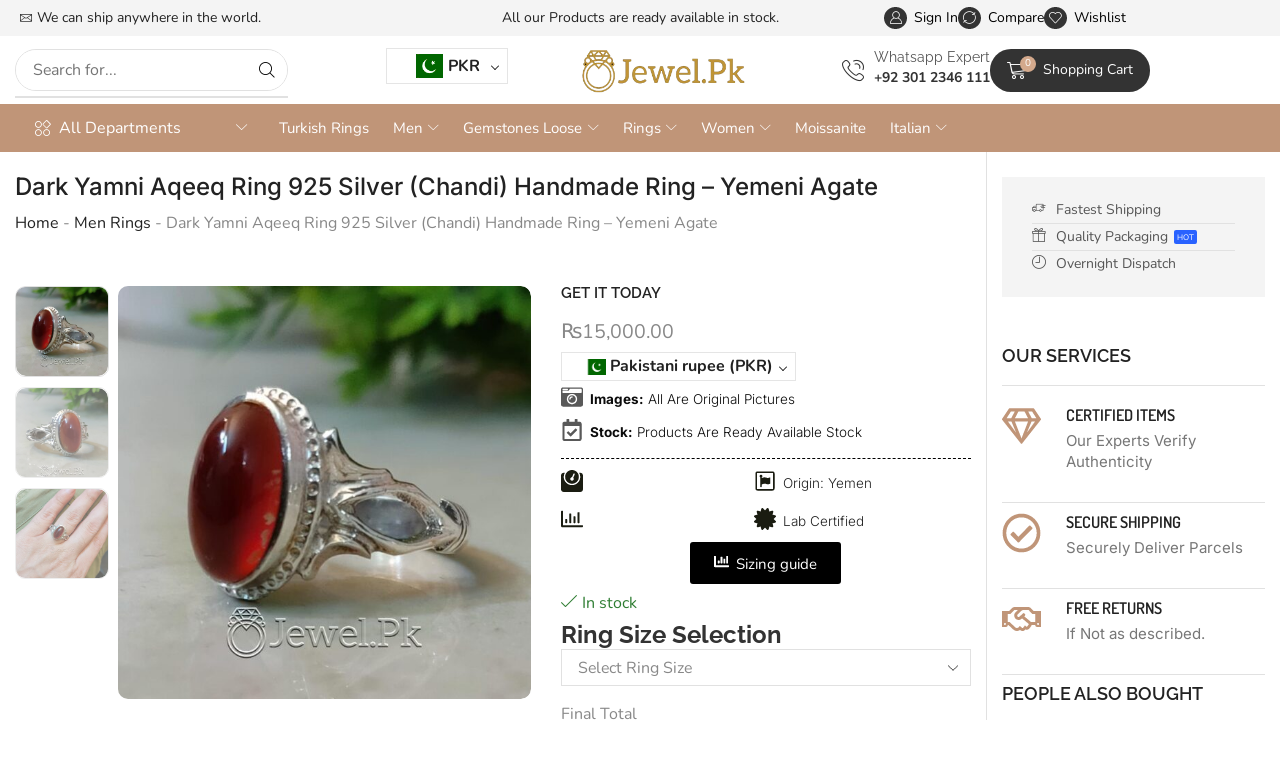

--- FILE ---
content_type: text/html; charset=UTF-8
request_url: https://jewel.pk/product/dark-yamni-aqeeq-ring-925-silver-chandi-handmade-ring-yemeni-agate-2/
body_size: 63089
content:

<!DOCTYPE html>
<html lang="en-US" prefix="og: https://ogp.me/ns#" >
<head>
	<meta charset="UTF-8" />
	<meta name="viewport" content="width=device-width, initial-scale=1.0, maximum-scale=1.0, user-scalable=0"/>
	
<!-- Search Engine Optimization by Rank Math - https://rankmath.com/ -->
<title>Dark Yamni Aqeeq Ring 925 Silver (Chandi) Handmade Ring - Yemeni Agate</title>
<meta name="description" content="Natural Agate - Yemini Aqeeq Silver 925 handmade ring for men - Luxury Finishing and Light Brown Color Agate (Aqeeq) Buy online in Pakistan."/>
<meta name="robots" content="follow, index, max-snippet:-1, max-video-preview:-1, max-image-preview:large"/>
<link rel="canonical" href="https://jewel.pk/product/dark-yamni-aqeeq-ring-925-silver-chandi-handmade-ring-yemeni-agate-2/" />
<meta property="og:locale" content="en_US" />
<meta property="og:type" content="product" />
<meta property="og:title" content="Dark Yamni Aqeeq Ring 925 Silver (Chandi) Handmade Ring - Yemeni Agate" />
<meta property="og:description" content="Natural Agate - Yemini Aqeeq Silver 925 handmade ring for men - Luxury Finishing and Light Brown Color Agate (Aqeeq) Buy online in Pakistan." />
<meta property="og:url" content="https://jewel.pk/product/dark-yamni-aqeeq-ring-925-silver-chandi-handmade-ring-yemeni-agate-2/" />
<meta property="og:site_name" content="Jewel.Pk" />
<meta property="og:updated_time" content="2025-12-27T13:14:33+05:00" />
<meta property="og:image" content="https://jewel.pk/wp-content/uploads/2021/11/Natural-Yemen-Agate-Yamani-Aqiq-Ring-Beautiful-Brown-Haqiq-10.jpg" />
<meta property="og:image:secure_url" content="https://jewel.pk/wp-content/uploads/2021/11/Natural-Yemen-Agate-Yamani-Aqiq-Ring-Beautiful-Brown-Haqiq-10.jpg" />
<meta property="og:image:width" content="1058" />
<meta property="og:image:height" content="1058" />
<meta property="og:image:alt" content="Dark Yamni Aqeeq Ring 925 Silver (Chandi) Handmade Ring &#8211; Yemeni Agate" />
<meta property="og:image:type" content="image/jpeg" />
<meta property="product:price:amount" content="15000.00" />
<meta property="product:price:currency" content="PKR" />
<meta property="product:availability" content="instock" />
<meta name="twitter:card" content="summary_large_image" />
<meta name="twitter:title" content="Dark Yamni Aqeeq Ring 925 Silver (Chandi) Handmade Ring - Yemeni Agate" />
<meta name="twitter:description" content="Natural Agate - Yemini Aqeeq Silver 925 handmade ring for men - Luxury Finishing and Light Brown Color Agate (Aqeeq) Buy online in Pakistan." />
<meta name="twitter:image" content="https://jewel.pk/wp-content/uploads/2021/11/Natural-Yemen-Agate-Yamani-Aqiq-Ring-Beautiful-Brown-Haqiq-10.jpg" />
<meta name="twitter:label1" content="Price" />
<meta name="twitter:data1" content="&#8360;15,000.00" />
<meta name="twitter:label2" content="Availability" />
<meta name="twitter:data2" content="In stock" />
<script type="application/ld+json" class="rank-math-schema">{"@context":"https://schema.org","@graph":[{"@type":"Place","@id":"https://jewel.pk/#place","address":{"@type":"PostalAddress","streetAddress":"Iqbal Road, Sialkot","addressRegion":"Sialkot","postalCode":"51310","addressCountry":"Pakistan"}},{"@type":["JewelryStore","Organization"],"@id":"https://jewel.pk/#organization","name":"Jewel.Pk Natural Gemstones &amp; Jewelry Store","url":"https://jewel.pk","sameAs":["https://facebook.com/jewelpk786"],"email":"info@jewel.pk","address":{"@type":"PostalAddress","streetAddress":"Iqbal Road, Sialkot","addressRegion":"Sialkot","postalCode":"51310","addressCountry":"Pakistan"},"logo":{"@type":"ImageObject","@id":"https://jewel.pk/#logo","url":"https://jewel.pk/wp-content/uploads/2022/05/Natural-Gemstones-Jewelry.png","contentUrl":"https://jewel.pk/wp-content/uploads/2022/05/Natural-Gemstones-Jewelry.png","caption":"Jewel.Pk","inLanguage":"en-US","width":"375","height":"375"},"priceRange":"$$","openingHours":["Monday,Tuesday,Wednesday,Thursday,Friday,Saturday,Sunday 09:00-17:00"],"location":{"@id":"https://jewel.pk/#place"},"image":{"@id":"https://jewel.pk/#logo"},"telephone":"+923012346111"},{"@type":"WebSite","@id":"https://jewel.pk/#website","url":"https://jewel.pk","name":"Jewel.Pk","publisher":{"@id":"https://jewel.pk/#organization"},"inLanguage":"en-US"},{"@type":"ImageObject","@id":"https://jewel.pk/wp-content/uploads/2021/11/Natural-Yemen-Agate-Yamani-Aqiq-Ring-Beautiful-Brown-Haqiq-10.jpg","url":"https://jewel.pk/wp-content/uploads/2021/11/Natural-Yemen-Agate-Yamani-Aqiq-Ring-Beautiful-Brown-Haqiq-10.jpg","width":"1058","height":"1058","inLanguage":"en-US"},{"@type":"BreadcrumbList","@id":"https://jewel.pk/product/dark-yamni-aqeeq-ring-925-silver-chandi-handmade-ring-yemeni-agate-2/#breadcrumb","itemListElement":[{"@type":"ListItem","position":"1","item":{"@id":"https://jewel.pk","name":"Home"}},{"@type":"ListItem","position":"2","item":{"@id":"https://jewel.pk/product-category/jewelry/men/men-rings/","name":"Men Rings"}},{"@type":"ListItem","position":"3","item":{"@id":"https://jewel.pk/product/dark-yamni-aqeeq-ring-925-silver-chandi-handmade-ring-yemeni-agate-2/","name":"Dark Yamni Aqeeq Ring 925 Silver (Chandi) Handmade Ring &#8211; Yemeni Agate"}}]},{"@type":"ItemPage","@id":"https://jewel.pk/product/dark-yamni-aqeeq-ring-925-silver-chandi-handmade-ring-yemeni-agate-2/#webpage","url":"https://jewel.pk/product/dark-yamni-aqeeq-ring-925-silver-chandi-handmade-ring-yemeni-agate-2/","name":"Dark Yamni Aqeeq Ring 925 Silver (Chandi) Handmade Ring - Yemeni Agate","datePublished":"2021-11-08T21:28:13+05:00","dateModified":"2025-12-27T13:14:33+05:00","isPartOf":{"@id":"https://jewel.pk/#website"},"primaryImageOfPage":{"@id":"https://jewel.pk/wp-content/uploads/2021/11/Natural-Yemen-Agate-Yamani-Aqiq-Ring-Beautiful-Brown-Haqiq-10.jpg"},"inLanguage":"en-US","breadcrumb":{"@id":"https://jewel.pk/product/dark-yamni-aqeeq-ring-925-silver-chandi-handmade-ring-yemeni-agate-2/#breadcrumb"}},{"@type":"Product","name":"Dark Yamni Aqeeq Ring 925 Silver (Chandi) Handmade Ring - Yemeni Agate","description":"Natural Agate - Yemini Aqeeq Silver 925 handmade ring for men - Luxury Finishing and Light Brown Color Agate (Aqeeq) Buy online in Pakistan.","category":"Jewelry &gt; Men &gt; Men Rings","mainEntityOfPage":{"@id":"https://jewel.pk/product/dark-yamni-aqeeq-ring-925-silver-chandi-handmade-ring-yemeni-agate-2/#webpage"},"weight":{"@type":"QuantitativeValue","unitCode":"GRM","value":"9"},"image":[{"@type":"ImageObject","url":"https://jewel.pk/wp-content/uploads/2021/11/Natural-Yemen-Agate-Yamani-Aqiq-Ring-Beautiful-Brown-Haqiq-10.jpg","height":"1058","width":"1058"},{"@type":"ImageObject","url":"https://jewel.pk/wp-content/uploads/2021/11/Natural-Yemen-Agate-Yamani-Aqiq-Ring-Beautiful-Brown-Haqiq-11.jpg","height":"890","width":"890"},{"@type":"ImageObject","url":"https://jewel.pk/wp-content/uploads/2021/11/Natural-Yemen-Agate-Yamani-Aqiq-Ring-Beautiful-Brown-Haqiq-12.jpg","height":"1400","width":"1400"}],"offers":{"@type":"Offer","price":"15000.00","priceCurrency":"PKR","priceValidUntil":"2027-12-31","availability":"http://schema.org/InStock","itemCondition":"NewCondition","url":"https://jewel.pk/product/dark-yamni-aqeeq-ring-925-silver-chandi-handmade-ring-yemeni-agate-2/","seller":{"@type":"Organization","@id":"https://jewel.pk/","name":"Jewel.Pk","url":"https://jewel.pk","logo":"https://jewel.pk/wp-content/uploads/2022/05/Natural-Gemstones-Jewelry.png"}},"color":"Silver Metal, yellow","additionalProperty":[{"@type":"PropertyValue","name":"pa_metal","value":"925 Pure Silver, \u0627\u0635\u0644\u06cc \u0686\u0627\u0646\u062f\u06cc"},{"@type":"PropertyValue","name":"pa_gender","value":"Male, Unisex"},{"@type":"PropertyValue","name":"pa_main-stone","value":"Agate - \u0639\u0642\u06cc\u0642, Yemeni Aqeeq"},{"@type":"PropertyValue","name":"pa_gemstone-origin","value":"\u0627\u0631\u0627\u0646"},{"@type":"PropertyValue","name":"pa_made-in","value":"Handmade"},{"@type":"PropertyValue","name":"pa_ring-design","value":"Turkish"},{"@type":"PropertyValue","name":"pa_brand","value":"Jewel.Pk"},{"@type":"PropertyValue","name":"pa_stone-shape","value":"Oval"}],"@id":"https://jewel.pk/product/dark-yamni-aqeeq-ring-925-silver-chandi-handmade-ring-yemeni-agate-2/#richSnippet"}]}</script>
<!-- /Rank Math WordPress SEO plugin -->

<link rel='dns-prefetch' href='//capi-automation.s3.us-east-2.amazonaws.com' />
<link rel='dns-prefetch' href='//www.googletagmanager.com' />
<link rel="alternate" type="application/rss+xml" title="Jewel.Pk &raquo; Feed" href="https://jewel.pk/feed/" />
<link rel="alternate" type="application/rss+xml" title="Jewel.Pk &raquo; Comments Feed" href="https://jewel.pk/comments/feed/" />
<style id='wp-img-auto-sizes-contain-inline-css' type='text/css'>
img:is([sizes=auto i],[sizes^="auto," i]){contain-intrinsic-size:3000px 1500px}
/*# sourceURL=wp-img-auto-sizes-contain-inline-css */
</style>
<link rel='stylesheet' id='woocommerce-multi-currency-css' href='https://jewel.pk/wp-content/plugins/woocommerce-multi-currency/css/woocommerce-multi-currency.css' type='text/css' media='all' />
<style id='woocommerce-multi-currency-inline-css' type='text/css'>
.woocommerce-multi-currency .wmc-list-currencies .wmc-currency.wmc-active {background: #f78080 !important;}.woocommerce-multi-currency .wmc-list-currencies .wmc-currency:hover {background: #f78080 !important;}.woocommerce-multi-currency .wmc-list-currencies .wmc-currency,.woocommerce-multi-currency .wmc-title, .woocommerce-multi-currency.wmc-price-switcher a {background: #212121 !important;}.woocommerce-multi-currency .wmc-title, .woocommerce-multi-currency .wmc-list-currencies .wmc-currency span,.woocommerce-multi-currency .wmc-list-currencies .wmc-currency a,.woocommerce-multi-currency.wmc-price-switcher a {color: #ffffff !important;}@media screen and (min-width: 769px) {.woocommerce-multi-currency.wmc-sidebar{top:50% !important;}}.woocommerce-multi-currency.wmc-sidebar .wmc-list-currencies .wmc-sidebar-open{background-color:#99999900;color:#cccccc;}.woocommerce-multi-currency.wmc-shortcode .wmc-currency{background-color:#ffffff;color:#212121}.woocommerce-multi-currency.wmc-shortcode .wmc-currency.wmc-active,.woocommerce-multi-currency.wmc-shortcode .wmc-current-currency{background-color:#ffffff;color:#212121}.woocommerce-multi-currency.wmc-shortcode.vertical-currency-symbols-circle:not(.wmc-currency-trigger-click) .wmc-currency-wrapper:hover .wmc-sub-currency,.woocommerce-multi-currency.wmc-shortcode.vertical-currency-symbols-circle.wmc-currency-trigger-click .wmc-sub-currency{animation: height_slide 100ms;}@keyframes height_slide {0% {height: 0;} 100% {height: 100%;} }
.woocommerce-multi-currency.wmc-sidebar.style-1 .wmc-list-currencies .wmc-currency .wmc-currency-content-left:not(.wmc-active-title){width:60px !important;}.woocommerce-multi-currency.wmc-sidebar.wmc-right{right: -190px ;}.woocommerce-multi-currency.wmc-sidebar.wmc-left{left: -190px ;}
/*# sourceURL=woocommerce-multi-currency-inline-css */
</style>
<link rel='stylesheet' id='themecomplete-fontawesome-css' href='https://jewel.pk/wp-content/plugins/woocommerce-tm-extra-product-options/assets/css/fontawesome.css' type='text/css' media='screen' />
<link rel='stylesheet' id='themecomplete-animate-css' href='https://jewel.pk/wp-content/plugins/woocommerce-tm-extra-product-options/assets/css/animate.css' type='text/css' media='all' />
<link rel='stylesheet' id='themecomplete-epo-css' href='https://jewel.pk/wp-content/plugins/woocommerce-tm-extra-product-options/assets/css/tm-epo.css' type='text/css' media='all' />
<link rel='stylesheet' id='themecomplete-epo-smallscreen-css' href='https://jewel.pk/wp-content/plugins/woocommerce-tm-extra-product-options/assets/css/tm-epo-smallscreen.css' type='text/css' media='only screen and (max-width: 768px)' />
<style id='themecomplete-styles-header-inline-css' type='text/css'>
:root {--tcgaprow: 15px;--tcgapcolumn: 15px;}
/*# sourceURL=themecomplete-styles-header-inline-css */
</style>
<style id='classic-theme-styles-inline-css' type='text/css'>
/*! This file is auto-generated */
.wp-block-button__link{color:#fff;background-color:#32373c;border-radius:9999px;box-shadow:none;text-decoration:none;padding:calc(.667em + 2px) calc(1.333em + 2px);font-size:1.125em}.wp-block-file__button{background:#32373c;color:#fff;text-decoration:none}
/*# sourceURL=/wp-includes/css/classic-themes.min.css */
</style>
<style id='safe-svg-svg-icon-style-inline-css' type='text/css'>
.safe-svg-cover{text-align:center}.safe-svg-cover .safe-svg-inside{display:inline-block;max-width:100%}.safe-svg-cover svg{fill:currentColor;height:100%;max-height:100%;max-width:100%;width:100%}

/*# sourceURL=https://jewel.pk/wp-content/plugins/safe-svg/dist/safe-svg-block-frontend.css */
</style>
<style id='filebird-block-filebird-gallery-style-inline-css' type='text/css'>
ul.filebird-block-filebird-gallery{margin:auto!important;padding:0!important;width:100%}ul.filebird-block-filebird-gallery.layout-grid{display:grid;grid-gap:20px;align-items:stretch;grid-template-columns:repeat(var(--columns),1fr);justify-items:stretch}ul.filebird-block-filebird-gallery.layout-grid li img{border:1px solid #ccc;box-shadow:2px 2px 6px 0 rgba(0,0,0,.3);height:100%;max-width:100%;-o-object-fit:cover;object-fit:cover;width:100%}ul.filebird-block-filebird-gallery.layout-masonry{-moz-column-count:var(--columns);-moz-column-gap:var(--space);column-gap:var(--space);-moz-column-width:var(--min-width);columns:var(--min-width) var(--columns);display:block;overflow:auto}ul.filebird-block-filebird-gallery.layout-masonry li{margin-bottom:var(--space)}ul.filebird-block-filebird-gallery li{list-style:none}ul.filebird-block-filebird-gallery li figure{height:100%;margin:0;padding:0;position:relative;width:100%}ul.filebird-block-filebird-gallery li figure figcaption{background:linear-gradient(0deg,rgba(0,0,0,.7),rgba(0,0,0,.3) 70%,transparent);bottom:0;box-sizing:border-box;color:#fff;font-size:.8em;margin:0;max-height:100%;overflow:auto;padding:3em .77em .7em;position:absolute;text-align:center;width:100%;z-index:2}ul.filebird-block-filebird-gallery li figure figcaption a{color:inherit}.fb-block-hover-animation-zoomIn figure{overflow:hidden}.fb-block-hover-animation-zoomIn figure img{transform:scale(1);transition:.3s ease-in-out}.fb-block-hover-animation-zoomIn figure:hover img{transform:scale(1.3)}.fb-block-hover-animation-shine figure{overflow:hidden;position:relative}.fb-block-hover-animation-shine figure:before{background:linear-gradient(90deg,hsla(0,0%,100%,0) 0,hsla(0,0%,100%,.3));content:"";display:block;height:100%;left:-75%;position:absolute;top:0;transform:skewX(-25deg);width:50%;z-index:2}.fb-block-hover-animation-shine figure:hover:before{animation:shine .75s}@keyframes shine{to{left:125%}}.fb-block-hover-animation-opacity figure{overflow:hidden}.fb-block-hover-animation-opacity figure img{opacity:1;transition:.3s ease-in-out}.fb-block-hover-animation-opacity figure:hover img{opacity:.5}.fb-block-hover-animation-grayscale figure img{filter:grayscale(100%);transition:.3s ease-in-out}.fb-block-hover-animation-grayscale figure:hover img{filter:grayscale(0)}

/*# sourceURL=https://jewel.pk/wp-content/plugins/filebird-pro/blocks/filebird-gallery/build/style-index.css */
</style>
<style id='global-styles-inline-css' type='text/css'>
:root{--wp--preset--aspect-ratio--square: 1;--wp--preset--aspect-ratio--4-3: 4/3;--wp--preset--aspect-ratio--3-4: 3/4;--wp--preset--aspect-ratio--3-2: 3/2;--wp--preset--aspect-ratio--2-3: 2/3;--wp--preset--aspect-ratio--16-9: 16/9;--wp--preset--aspect-ratio--9-16: 9/16;--wp--preset--color--black: #000000;--wp--preset--color--cyan-bluish-gray: #abb8c3;--wp--preset--color--white: #ffffff;--wp--preset--color--pale-pink: #f78da7;--wp--preset--color--vivid-red: #cf2e2e;--wp--preset--color--luminous-vivid-orange: #ff6900;--wp--preset--color--luminous-vivid-amber: #fcb900;--wp--preset--color--light-green-cyan: #7bdcb5;--wp--preset--color--vivid-green-cyan: #00d084;--wp--preset--color--pale-cyan-blue: #8ed1fc;--wp--preset--color--vivid-cyan-blue: #0693e3;--wp--preset--color--vivid-purple: #9b51e0;--wp--preset--gradient--vivid-cyan-blue-to-vivid-purple: linear-gradient(135deg,rgb(6,147,227) 0%,rgb(155,81,224) 100%);--wp--preset--gradient--light-green-cyan-to-vivid-green-cyan: linear-gradient(135deg,rgb(122,220,180) 0%,rgb(0,208,130) 100%);--wp--preset--gradient--luminous-vivid-amber-to-luminous-vivid-orange: linear-gradient(135deg,rgb(252,185,0) 0%,rgb(255,105,0) 100%);--wp--preset--gradient--luminous-vivid-orange-to-vivid-red: linear-gradient(135deg,rgb(255,105,0) 0%,rgb(207,46,46) 100%);--wp--preset--gradient--very-light-gray-to-cyan-bluish-gray: linear-gradient(135deg,rgb(238,238,238) 0%,rgb(169,184,195) 100%);--wp--preset--gradient--cool-to-warm-spectrum: linear-gradient(135deg,rgb(74,234,220) 0%,rgb(151,120,209) 20%,rgb(207,42,186) 40%,rgb(238,44,130) 60%,rgb(251,105,98) 80%,rgb(254,248,76) 100%);--wp--preset--gradient--blush-light-purple: linear-gradient(135deg,rgb(255,206,236) 0%,rgb(152,150,240) 100%);--wp--preset--gradient--blush-bordeaux: linear-gradient(135deg,rgb(254,205,165) 0%,rgb(254,45,45) 50%,rgb(107,0,62) 100%);--wp--preset--gradient--luminous-dusk: linear-gradient(135deg,rgb(255,203,112) 0%,rgb(199,81,192) 50%,rgb(65,88,208) 100%);--wp--preset--gradient--pale-ocean: linear-gradient(135deg,rgb(255,245,203) 0%,rgb(182,227,212) 50%,rgb(51,167,181) 100%);--wp--preset--gradient--electric-grass: linear-gradient(135deg,rgb(202,248,128) 0%,rgb(113,206,126) 100%);--wp--preset--gradient--midnight: linear-gradient(135deg,rgb(2,3,129) 0%,rgb(40,116,252) 100%);--wp--preset--font-size--small: 13px;--wp--preset--font-size--medium: 20px;--wp--preset--font-size--large: 36px;--wp--preset--font-size--x-large: 42px;--wp--preset--spacing--20: 0.44rem;--wp--preset--spacing--30: 0.67rem;--wp--preset--spacing--40: 1rem;--wp--preset--spacing--50: 1.5rem;--wp--preset--spacing--60: 2.25rem;--wp--preset--spacing--70: 3.38rem;--wp--preset--spacing--80: 5.06rem;--wp--preset--shadow--natural: 6px 6px 9px rgba(0, 0, 0, 0.2);--wp--preset--shadow--deep: 12px 12px 50px rgba(0, 0, 0, 0.4);--wp--preset--shadow--sharp: 6px 6px 0px rgba(0, 0, 0, 0.2);--wp--preset--shadow--outlined: 6px 6px 0px -3px rgb(255, 255, 255), 6px 6px rgb(0, 0, 0);--wp--preset--shadow--crisp: 6px 6px 0px rgb(0, 0, 0);}:where(.is-layout-flex){gap: 0.5em;}:where(.is-layout-grid){gap: 0.5em;}body .is-layout-flex{display: flex;}.is-layout-flex{flex-wrap: wrap;align-items: center;}.is-layout-flex > :is(*, div){margin: 0;}body .is-layout-grid{display: grid;}.is-layout-grid > :is(*, div){margin: 0;}:where(.wp-block-columns.is-layout-flex){gap: 2em;}:where(.wp-block-columns.is-layout-grid){gap: 2em;}:where(.wp-block-post-template.is-layout-flex){gap: 1.25em;}:where(.wp-block-post-template.is-layout-grid){gap: 1.25em;}.has-black-color{color: var(--wp--preset--color--black) !important;}.has-cyan-bluish-gray-color{color: var(--wp--preset--color--cyan-bluish-gray) !important;}.has-white-color{color: var(--wp--preset--color--white) !important;}.has-pale-pink-color{color: var(--wp--preset--color--pale-pink) !important;}.has-vivid-red-color{color: var(--wp--preset--color--vivid-red) !important;}.has-luminous-vivid-orange-color{color: var(--wp--preset--color--luminous-vivid-orange) !important;}.has-luminous-vivid-amber-color{color: var(--wp--preset--color--luminous-vivid-amber) !important;}.has-light-green-cyan-color{color: var(--wp--preset--color--light-green-cyan) !important;}.has-vivid-green-cyan-color{color: var(--wp--preset--color--vivid-green-cyan) !important;}.has-pale-cyan-blue-color{color: var(--wp--preset--color--pale-cyan-blue) !important;}.has-vivid-cyan-blue-color{color: var(--wp--preset--color--vivid-cyan-blue) !important;}.has-vivid-purple-color{color: var(--wp--preset--color--vivid-purple) !important;}.has-black-background-color{background-color: var(--wp--preset--color--black) !important;}.has-cyan-bluish-gray-background-color{background-color: var(--wp--preset--color--cyan-bluish-gray) !important;}.has-white-background-color{background-color: var(--wp--preset--color--white) !important;}.has-pale-pink-background-color{background-color: var(--wp--preset--color--pale-pink) !important;}.has-vivid-red-background-color{background-color: var(--wp--preset--color--vivid-red) !important;}.has-luminous-vivid-orange-background-color{background-color: var(--wp--preset--color--luminous-vivid-orange) !important;}.has-luminous-vivid-amber-background-color{background-color: var(--wp--preset--color--luminous-vivid-amber) !important;}.has-light-green-cyan-background-color{background-color: var(--wp--preset--color--light-green-cyan) !important;}.has-vivid-green-cyan-background-color{background-color: var(--wp--preset--color--vivid-green-cyan) !important;}.has-pale-cyan-blue-background-color{background-color: var(--wp--preset--color--pale-cyan-blue) !important;}.has-vivid-cyan-blue-background-color{background-color: var(--wp--preset--color--vivid-cyan-blue) !important;}.has-vivid-purple-background-color{background-color: var(--wp--preset--color--vivid-purple) !important;}.has-black-border-color{border-color: var(--wp--preset--color--black) !important;}.has-cyan-bluish-gray-border-color{border-color: var(--wp--preset--color--cyan-bluish-gray) !important;}.has-white-border-color{border-color: var(--wp--preset--color--white) !important;}.has-pale-pink-border-color{border-color: var(--wp--preset--color--pale-pink) !important;}.has-vivid-red-border-color{border-color: var(--wp--preset--color--vivid-red) !important;}.has-luminous-vivid-orange-border-color{border-color: var(--wp--preset--color--luminous-vivid-orange) !important;}.has-luminous-vivid-amber-border-color{border-color: var(--wp--preset--color--luminous-vivid-amber) !important;}.has-light-green-cyan-border-color{border-color: var(--wp--preset--color--light-green-cyan) !important;}.has-vivid-green-cyan-border-color{border-color: var(--wp--preset--color--vivid-green-cyan) !important;}.has-pale-cyan-blue-border-color{border-color: var(--wp--preset--color--pale-cyan-blue) !important;}.has-vivid-cyan-blue-border-color{border-color: var(--wp--preset--color--vivid-cyan-blue) !important;}.has-vivid-purple-border-color{border-color: var(--wp--preset--color--vivid-purple) !important;}.has-vivid-cyan-blue-to-vivid-purple-gradient-background{background: var(--wp--preset--gradient--vivid-cyan-blue-to-vivid-purple) !important;}.has-light-green-cyan-to-vivid-green-cyan-gradient-background{background: var(--wp--preset--gradient--light-green-cyan-to-vivid-green-cyan) !important;}.has-luminous-vivid-amber-to-luminous-vivid-orange-gradient-background{background: var(--wp--preset--gradient--luminous-vivid-amber-to-luminous-vivid-orange) !important;}.has-luminous-vivid-orange-to-vivid-red-gradient-background{background: var(--wp--preset--gradient--luminous-vivid-orange-to-vivid-red) !important;}.has-very-light-gray-to-cyan-bluish-gray-gradient-background{background: var(--wp--preset--gradient--very-light-gray-to-cyan-bluish-gray) !important;}.has-cool-to-warm-spectrum-gradient-background{background: var(--wp--preset--gradient--cool-to-warm-spectrum) !important;}.has-blush-light-purple-gradient-background{background: var(--wp--preset--gradient--blush-light-purple) !important;}.has-blush-bordeaux-gradient-background{background: var(--wp--preset--gradient--blush-bordeaux) !important;}.has-luminous-dusk-gradient-background{background: var(--wp--preset--gradient--luminous-dusk) !important;}.has-pale-ocean-gradient-background{background: var(--wp--preset--gradient--pale-ocean) !important;}.has-electric-grass-gradient-background{background: var(--wp--preset--gradient--electric-grass) !important;}.has-midnight-gradient-background{background: var(--wp--preset--gradient--midnight) !important;}.has-small-font-size{font-size: var(--wp--preset--font-size--small) !important;}.has-medium-font-size{font-size: var(--wp--preset--font-size--medium) !important;}.has-large-font-size{font-size: var(--wp--preset--font-size--large) !important;}.has-x-large-font-size{font-size: var(--wp--preset--font-size--x-large) !important;}
:where(.wp-block-post-template.is-layout-flex){gap: 1.25em;}:where(.wp-block-post-template.is-layout-grid){gap: 1.25em;}
:where(.wp-block-term-template.is-layout-flex){gap: 1.25em;}:where(.wp-block-term-template.is-layout-grid){gap: 1.25em;}
:where(.wp-block-columns.is-layout-flex){gap: 2em;}:where(.wp-block-columns.is-layout-grid){gap: 2em;}
:root :where(.wp-block-pullquote){font-size: 1.5em;line-height: 1.6;}
/*# sourceURL=global-styles-inline-css */
</style>
<link rel='stylesheet' id='contact-form-7-css' href='https://jewel.pk/wp-content/plugins/contact-form-7/includes/css/styles.css' type='text/css' media='all' />
<style id='woocommerce-inline-inline-css' type='text/css'>
.woocommerce form .form-row .required { visibility: visible; }
/*# sourceURL=woocommerce-inline-inline-css */
</style>
<link rel='stylesheet' id='etheme-parent-style-css' href='https://jewel.pk/wp-content/themes/xstore/xstore.min.css' type='text/css' media='all' />
<link rel='stylesheet' id='elementor-frontend-css' href='https://jewel.pk/wp-content/plugins/elementor/assets/css/frontend.min.css' type='text/css' media='all' />
<style id='elementor-frontend-inline-css' type='text/css'>
.elementor-kit-2609{--e-global-color-primary:#6EC1E4;--e-global-color-secondary:#54595F;--e-global-color-text:#7A7A7A;--e-global-color-accent:#61CE70;--e-global-typography-primary-font-family:"Roboto";--e-global-typography-primary-font-weight:600;--e-global-typography-secondary-font-family:"Roboto Slab";--e-global-typography-secondary-font-weight:400;--e-global-typography-text-font-family:"Roboto";--e-global-typography-text-font-weight:400;--e-global-typography-accent-font-family:"Roboto";--e-global-typography-accent-font-weight:500;}.elementor-kit-2609 e-page-transition{background-color:#FFBC7D;}.elementor-section.elementor-section-boxed > .elementor-container{max-width:1280px;}.e-con{--container-max-width:1280px;}.elementor-widget:not(:last-child){--kit-widget-spacing:20px;}.elementor-element{--widgets-spacing:20px 20px;--widgets-spacing-row:20px;--widgets-spacing-column:20px;}{}h1.page-title{display:var(--page-title-display);}@media(max-width:1024px){.elementor-section.elementor-section-boxed > .elementor-container{max-width:1024px;}.e-con{--container-max-width:1024px;}}@media(max-width:767px){.elementor-section.elementor-section-boxed > .elementor-container{max-width:767px;}.e-con{--container-max-width:767px;}}
.elementor-41784 .elementor-element.elementor-element-1bede06d{--display:flex;--min-height:36px;--flex-direction:row;--container-widget-width:calc( ( 1 - var( --container-widget-flex-grow ) ) * 100% );--container-widget-height:100%;--container-widget-flex-grow:1;--container-widget-align-self:stretch;--flex-wrap-mobile:wrap;--align-items:center;--gap:0px 0px;--row-gap:0px;--column-gap:0px;--flex-wrap:wrap;--padding-top:0px;--padding-bottom:0px;--padding-left:15px;--padding-right:15px;}.elementor-41784 .elementor-element.elementor-element-1bede06d:not(.elementor-motion-effects-element-type-background), .elementor-41784 .elementor-element.elementor-element-1bede06d > .elementor-motion-effects-container > .elementor-motion-effects-layer{background-color:#F4F4F4;}.elementor-41784 .elementor-element.elementor-element-62ead8e{--display:flex;--flex-direction:column;--container-widget-width:100%;--container-widget-height:initial;--container-widget-flex-grow:0;--container-widget-align-self:initial;--flex-wrap-mobile:wrap;--padding-top:0px;--padding-bottom:0px;--padding-left:0px;--padding-right:0px;}.elementor-41784 .elementor-element.elementor-element-2f9bc9e1 .etheme-icon-box{align-items:center;padding:0px 0px 0px 0px;}.elementor-41784 .elementor-element.elementor-element-2f9bc9e1 .etheme-icon-box-icon{font-size:12px;color:#222222;fill:#222222;padding:5px 5px 5px 5px;border-radius:50% 50% 50% 50%;overflow:hidden;}.elementor-41784 .elementor-element.elementor-element-2f9bc9e1{--icon-space:0px;}.elementor-41784 .elementor-element.elementor-element-2f9bc9e1 .etheme-icon-box-description{font-size:14px;color:#222222;margin-bottom:0px;}.elementor-41784 .elementor-element.elementor-element-1231b80f{--display:flex;--flex-direction:column;--container-widget-width:calc( ( 1 - var( --container-widget-flex-grow ) ) * 100% );--container-widget-height:initial;--container-widget-flex-grow:0;--container-widget-align-self:initial;--flex-wrap-mobile:wrap;--justify-content:center;--align-items:center;--padding-top:0px;--padding-bottom:0px;--padding-left:0px;--padding-right:0px;}.elementor-41784 .elementor-element.elementor-element-79d5a75f{--slides-per-view:1;}.elementor-41784 .elementor-element.elementor-element-79d5a75f .swiper-entry{--arrow-size:32px;}.elementor-41784 .elementor-element.elementor-element-69c93c31{--display:flex;--flex-direction:row;--container-widget-width:calc( ( 1 - var( --container-widget-flex-grow ) ) * 100% );--container-widget-height:100%;--container-widget-flex-grow:1;--container-widget-align-self:stretch;--flex-wrap-mobile:wrap;--justify-content:flex-end;--align-items:center;--padding-top:0px;--padding-bottom:0px;--padding-left:0px;--padding-right:0px;}.elementor-41784 .elementor-element.elementor-element-ec9e5da .etheme-elementor-off-canvas__toggle .elementor-button{background-color:#FFFFFF00;font-size:14px;fill:#000000;color:#000000;border-style:none;padding:0px 0px 0px 0px;--toggle-icon-size:0.9em;}.elementor-41784 .elementor-element.elementor-element-ec9e5da .etheme-elementor-off-canvas__toggle_wrapper > .etheme-elementor-off-canvas__toggle .button-text:last-child{margin-left:7px;}.elementor-41784 .elementor-element.elementor-element-ec9e5da .etheme-elementor-off-canvas__toggle_wrapper > .etheme-elementor-off-canvas__toggle .button-text:first-child{margin-right:7px;}.elementor-41784 .elementor-element.elementor-element-ec9e5da .etheme-elementor-off-canvas__toggle_wrapper > .etheme-elementor-off-canvas__toggle .flex-wrap .button-text:last-child{margin:7px 0 0;}.elementor-41784 .elementor-element.elementor-element-ec9e5da .etheme-elementor-off-canvas__toggle .elementor-button:hover, .elementor-41784 .elementor-element.elementor-element-ec9e5da .etheme-elementor-off-canvas__toggle .elementor-button:hover:focus{color:#555;}.elementor-41784 .elementor-element.elementor-element-ec9e5da .etheme-elementor-off-canvas__toggle .elementor-button:hover svg, .elementor-41784 .elementor-element.elementor-element-ec9e5da .etheme-elementor-off-canvas__toggle .elementor-button:hover:focus svg{fill:#555;}.elementor-41784 .elementor-element.elementor-element-54d26933 .etheme-elementor-off-canvas__toggle .elementor-button{background-color:#FFFFFF00;font-size:14px;fill:#000000;color:#000000;border-style:none;padding:0px 0px 0px 0px;--toggle-icon-size:0.9em;}.elementor-41784 .elementor-element.elementor-element-54d26933 .etheme-elementor-off-canvas__toggle_wrapper > .etheme-elementor-off-canvas__toggle .button-text:last-child{margin-left:7px;}.elementor-41784 .elementor-element.elementor-element-54d26933 .etheme-elementor-off-canvas__toggle_wrapper > .etheme-elementor-off-canvas__toggle .button-text:first-child{margin-right:7px;}.elementor-41784 .elementor-element.elementor-element-54d26933 .etheme-elementor-off-canvas__toggle_wrapper > .etheme-elementor-off-canvas__toggle .flex-wrap .button-text:last-child{margin:7px 0 0;}.elementor-41784 .elementor-element.elementor-element-54d26933 .etheme-elementor-off-canvas__toggle .elementor-button:hover, .elementor-41784 .elementor-element.elementor-element-54d26933 .etheme-elementor-off-canvas__toggle .elementor-button:hover:focus{color:#555;}.elementor-41784 .elementor-element.elementor-element-54d26933 .etheme-elementor-off-canvas__toggle .elementor-button:hover svg, .elementor-41784 .elementor-element.elementor-element-54d26933 .etheme-elementor-off-canvas__toggle .elementor-button:hover:focus svg{fill:#555;}.elementor-41784 .elementor-element.elementor-element-7f6a2bd2 .etheme-elementor-off-canvas__toggle .elementor-button{background-color:#FFFFFF00;font-size:14px;fill:#000000;color:#000000;border-style:none;padding:0px 0px 0px 0px;--toggle-icon-size:0.9em;}.elementor-41784 .elementor-element.elementor-element-7f6a2bd2 .etheme-elementor-off-canvas__toggle_wrapper > .etheme-elementor-off-canvas__toggle .button-text:last-child{margin-left:7px;}.elementor-41784 .elementor-element.elementor-element-7f6a2bd2 .etheme-elementor-off-canvas__toggle_wrapper > .etheme-elementor-off-canvas__toggle .button-text:first-child{margin-right:7px;}.elementor-41784 .elementor-element.elementor-element-7f6a2bd2 .etheme-elementor-off-canvas__toggle_wrapper > .etheme-elementor-off-canvas__toggle .flex-wrap .button-text:last-child{margin:7px 0 0;}.elementor-41784 .elementor-element.elementor-element-7f6a2bd2 .etheme-elementor-off-canvas__toggle .elementor-button:hover, .elementor-41784 .elementor-element.elementor-element-7f6a2bd2 .etheme-elementor-off-canvas__toggle .elementor-button:hover:focus{color:#555;}.elementor-41784 .elementor-element.elementor-element-7f6a2bd2 .etheme-elementor-off-canvas__toggle .elementor-button:hover svg, .elementor-41784 .elementor-element.elementor-element-7f6a2bd2 .etheme-elementor-off-canvas__toggle .elementor-button:hover:focus svg{fill:#555;}.elementor-41784 .elementor-element.elementor-element-689b5e36{--display:flex;--min-height:68px;--flex-direction:row;--container-widget-width:calc( ( 1 - var( --container-widget-flex-grow ) ) * 100% );--container-widget-height:100%;--container-widget-flex-grow:1;--container-widget-align-self:stretch;--flex-wrap-mobile:wrap;--align-items:center;--gap:0px 0px;--row-gap:0px;--column-gap:0px;--flex-wrap:wrap;--padding-top:0px;--padding-bottom:0px;--padding-left:15px;--padding-right:15px;}.elementor-41784 .elementor-element.elementor-element-689b5e36:not(.elementor-motion-effects-element-type-background), .elementor-41784 .elementor-element.elementor-element-689b5e36 > .elementor-motion-effects-container > .elementor-motion-effects-layer{background-color:#FFFFFF;}.sticky-on .etheme-elementor-header-wrapper > .elementor-element.elementor-element-689b5e36{box-shadow:2px 0px 12px 0px rgba(0, 0, 0, 0.15);}.elementor-41784 .elementor-element.elementor-element-3e4b10a{--display:flex;--flex-direction:row;--container-widget-width:calc( ( 1 - var( --container-widget-flex-grow ) ) * 100% );--container-widget-height:100%;--container-widget-flex-grow:1;--container-widget-align-self:stretch;--flex-wrap-mobile:wrap;--align-items:center;--padding-top:0px;--padding-bottom:0px;--padding-left:0px;--padding-right:0px;}.elementor-41784 .elementor-element.elementor-element-3e4b10a.e-con{--flex-grow:0;--flex-shrink:0;}.elementor-41784 .elementor-element.elementor-element-1eda612d .etheme-elementor-off-canvas__toggle .elementor-button{background-color:#ffffff;fill:#000000;color:#000000;border-style:none;padding:0px 0px 0px 0px;}.elementor-41784 .elementor-element.elementor-element-1eda612d .elementor-repeater-item-06a751f img{max-width:164px;}.elementor-41784 .elementor-element.elementor-element-1eda612d .etheme-elementor-off-canvas__toggle .elementor-button:hover, .elementor-41784 .elementor-element.elementor-element-1eda612d .etheme-elementor-off-canvas__toggle .elementor-button:hover:focus{color:#555;}.elementor-41784 .elementor-element.elementor-element-1eda612d .etheme-elementor-off-canvas__toggle .elementor-button:hover svg, .elementor-41784 .elementor-element.elementor-element-1eda612d .etheme-elementor-off-canvas__toggle .elementor-button:hover:focus svg{fill:#555;}.elementor-41784 .elementor-element.elementor-element-1eda612d{--off-canvas-elements-gap:20px;}.elementor-41784 .elementor-element.elementor-element-1eda612d .etheme-elementor-off-canvas__main{font-size:16px;}.elementor-41784 .elementor-element.elementor-element-1eda612d .etheme-elementor-mobile-menu-wp_menu{--off-canvas-elements-gap:20px;}.elementor-41784 .elementor-element.elementor-element-d0eca7e .etheme-search-form-submit{background-color:#FFFFFF;--s-form-shadow-color:#FFFFFF;font-size:16px;fill:#000000;color:#000000;border-style:solid;border-width:0px 0px 0px 0px;--s-button-min-width:40px;}.elementor-41784 .elementor-element.elementor-element-d0eca7e{--s-border-style:solid;--s-border-color:#e1e1e1;--s-border-radius:30px 30px 30px 30px;}.elementor-41784 .elementor-element.elementor-element-d0eca7e .etheme-search-form-submit:hover, .elementor-41784 .elementor-element.elementor-element-d0eca7e .etheme-search-form-submit:focus{color:#888888;}.elementor-41784 .elementor-element.elementor-element-d0eca7e .etheme-search-form-submit:hover svg, .elementor-41784 .elementor-element.elementor-element-d0eca7e .etheme-search-form-submit:focus svg{fill:#888888;}.elementor-41784 .elementor-element.elementor-element-d0eca7e .etheme-search-ajax-results{border-style:solid;border-width:1px 1px 1px 1px;border-color:#e1e1e1;}.elementor-41784 .elementor-element.elementor-element-93ba8f3{width:var( --container-widget-width, 7.992% );max-width:7.992%;--container-widget-width:7.992%;--container-widget-flex-grow:0;}.elementor-41784 .elementor-element.elementor-element-93ba8f3.elementor-element{--flex-grow:0;--flex-shrink:0;}.elementor-41784 .elementor-element.elementor-element-3efd26c9{--display:flex;--flex-direction:column;--container-widget-width:100%;--container-widget-height:initial;--container-widget-flex-grow:0;--container-widget-align-self:initial;--flex-wrap-mobile:wrap;--padding-top:0px;--padding-bottom:0px;--padding-left:0px;--padding-right:0px;}.elementor-41784 .elementor-element.elementor-element-3efd26c9.e-con{--flex-grow:0;--flex-shrink:0;}.elementor-41784 .elementor-element.elementor-element-14559279{width:var( --container-widget-width, 100.166% );max-width:100.166%;--container-widget-width:100.166%;--container-widget-flex-grow:0;}.elementor-41784 .elementor-element.elementor-element-14559279.elementor-element{--flex-grow:0;--flex-shrink:0;}.elementor-41784 .elementor-element.elementor-element-14559279 img{max-width:166px;}.elementor-41784 .elementor-element.elementor-element-76950f07{--display:flex;--flex-direction:row;--container-widget-width:calc( ( 1 - var( --container-widget-flex-grow ) ) * 100% );--container-widget-height:100%;--container-widget-flex-grow:1;--container-widget-align-self:stretch;--flex-wrap-mobile:wrap;--justify-content:flex-end;--align-items:center;--padding-top:0px;--padding-bottom:0px;--padding-left:0px;--padding-right:0px;}.elementor-41784 .elementor-element.elementor-element-76950f07.e-con{--flex-grow:0;--flex-shrink:0;}.elementor-41784 .elementor-element.elementor-element-3dc82f65 .etheme-icon-box{align-items:center;padding:0px 0px 0px 0px;}.elementor-41784 .elementor-element.elementor-element-3dc82f65 .etheme-icon-box-icon{font-size:22px;color:#333333;fill:#333333;padding:0px 0px 0px 0px;}.elementor-41784 .elementor-element.elementor-element-3dc82f65{--icon-space:10px;}.elementor-41784 .elementor-element.elementor-element-3dc82f65 .etheme-icon-box-title{font-size:14px;font-weight:400;color:#555555;margin-bottom:0px;}.elementor-41784 .elementor-element.elementor-element-3dc82f65 .etheme-icon-box-title span{padding:0px 0px 0px 0px;}.elementor-41784 .elementor-element.elementor-element-3dc82f65 .etheme-icon-box-description{font-size:14px;font-weight:700;line-height:26px;color:#333333;margin-bottom:0px;}.elementor-41784 .elementor-element.elementor-element-477b0d91 .etheme-elementor-off-canvas__toggle .elementor-button{background-color:#333333;font-size:14px;fill:#FFFFFF;color:#FFFFFF;border-style:none;border-radius:30px 30px 30px 30px;padding:12px 17px 12px 17px;--toggle-icon-size:1.4em;}.elementor-41784 .elementor-element.elementor-element-477b0d91 .etheme-elementor-off-canvas__toggle .elementor-button:hover, .elementor-41784 .elementor-element.elementor-element-477b0d91 .etheme-elementor-off-canvas__toggle .elementor-button:hover:focus{background-color:#707070;color:#FFFFFF;}.elementor-41784 .elementor-element.elementor-element-477b0d91 .etheme-elementor-off-canvas__toggle .elementor-button .elementor-button-icon-qty{background-color:#D4A98C;font-size:10px;fill:#FFFFFF;color:#FFFFFF;--toggle-button-qty-proportion:1.6em;}.elementor-41784 .elementor-element.elementor-element-477b0d91 .etheme-elementor-off-canvas__toggle_wrapper > .etheme-elementor-off-canvas__toggle .button-text:last-child{margin-left:7px;}.elementor-41784 .elementor-element.elementor-element-477b0d91 .etheme-elementor-off-canvas__toggle_wrapper > .etheme-elementor-off-canvas__toggle .button-text:first-child{margin-right:7px;}.elementor-41784 .elementor-element.elementor-element-477b0d91 .etheme-elementor-off-canvas__toggle_wrapper > .etheme-elementor-off-canvas__toggle .flex-wrap .button-text:last-child{margin:7px 0 0;}.elementor-41784 .elementor-element.elementor-element-477b0d91 .etheme-elementor-off-canvas__toggle .elementor-button:hover svg, .elementor-41784 .elementor-element.elementor-element-477b0d91 .etheme-elementor-off-canvas__toggle .elementor-button:hover:focus svg{fill:#FFFFFF;}.elementor-41784 .elementor-element.elementor-element-10e970f3{--display:flex;--flex-direction:row;--container-widget-width:calc( ( 1 - var( --container-widget-flex-grow ) ) * 100% );--container-widget-height:100%;--container-widget-flex-grow:1;--container-widget-align-self:stretch;--flex-wrap-mobile:wrap;--align-items:center;--padding-top:0px;--padding-bottom:0px;--padding-left:15px;--padding-right:15px;}.elementor-41784 .elementor-element.elementor-element-10e970f3:not(.elementor-motion-effects-element-type-background), .elementor-41784 .elementor-element.elementor-element-10e970f3 > .elementor-motion-effects-container > .elementor-motion-effects-layer{background-color:#C09578;}.elementor-41784 .elementor-element.elementor-element-10e3287{--dropdown-animation-name:etheme-elementor-menu-dropdown-none;--menu-sublist-width:18rem;}.elementor-41784 .elementor-element.elementor-element-10e3287 .etheme-elementor-nav-menu-item-parent{font-size:16px;}.elementor-41784 .elementor-element.elementor-element-10e3287 .etheme-elementor-nav-menu-item-parent .elementor-item{fill:#FFFFFF;color:#FFFFFF;background:#FFFFFF00;border-style:none;padding:13px 20px 13px 20px;border-radius:3px 3px 3px 3px;overflow:hidden;}.elementor-41784 .elementor-element.elementor-element-10e3287 .etheme-elementor-nav-menu-item-parent .elementor-item:hover{fill:#FFFFFF;color:#FFFFFF;background:#AB8166;}.elementor-41784 .elementor-element.elementor-element-10e3287 li:has(> .etheme-elementor-nav-menu-item-parent):hover > .etheme-elementor-nav-menu-item-parent .elementor-item{color:#FFFFFF;background:#AB8166;}.elementor-41784 .elementor-element.elementor-element-10e3287 .etheme-elementor-nav-menu.horizontal > li{min-width:18rem;}.elementor-41784 .elementor-element.elementor-element-10e3287 .item-design-dropdown .nav-sublist-dropdown ul>li>.etheme-elementor-nav-menu-item{fill:#000000;color:#000000;}.elementor-41784 .elementor-element.elementor-element-10e3287 .item-design-dropdown .nav-sublist-dropdown ul>li>.etheme-elementor-nav-menu-item:hover{fill:#555;color:#555;}.elementor-41784 .elementor-element.elementor-element-10e3287 .item-design-dropdown .nav-sublist-dropdown ul>.current-menu-item>a{fill:#555;color:#555;}.elementor-41784 .elementor-element.elementor-element-10e3287 .etheme-elementor-nav-menu--dropdown, .elementor-41784 .elementor-element.elementor-element-10e3287 .nav-sublist-dropdown{--menu-sublist-padding-top:11px;--menu-sublist-item-padding-top:11px;--menu-sublist-padding-right:20px;--menu-sublist-padding-bottom:11px;--menu-sublist-item-padding-bottom:11px;--menu-sublist-padding-left:20px;}.elementor-41784 .elementor-element.elementor-element-2c68bd14{--dropdown-animation-name:etheme-elementor-menu-dropdown-fadeInUp;--menu-item-spacing:0px;}.elementor-41784 .elementor-element.elementor-element-2c68bd14 .etheme-elementor-nav-menu-item-parent{font-size:15px;}.elementor-41784 .elementor-element.elementor-element-2c68bd14 .etheme-elementor-nav-menu-item-parent .elementor-item{fill:#FFFFFF;color:#FFFFFF;padding:13px 12px 13px 12px;}.elementor-41784 .elementor-element.elementor-element-2c68bd14 .etheme-elementor-nav-menu-item-parent .elementor-item:hover{fill:#FFFFFF;color:#FFFFFF;background:#AB8166;}.elementor-41784 .elementor-element.elementor-element-2c68bd14 li:has(> .etheme-elementor-nav-menu-item-parent):hover > .etheme-elementor-nav-menu-item-parent .elementor-item{color:#FFFFFF;background:#AB8166;}.elementor-41784 .elementor-element.elementor-element-2c68bd14 .etheme-elementor-nav-menu-item-parent:not(.e--pointer-framed) .elementor-item:before,
                .elementor-41784 .elementor-element.elementor-element-2c68bd14 .etheme-elementor-nav-menu-item-parent:not(.e--pointer-framed) .elementor-item:after{background-color:#AB8166;}.elementor-41784 .elementor-element.elementor-element-2c68bd14 .etheme-elementor-nav-menu-item-parent.e--pointer-framed .elementor-item:before,
                .elementor-41784 .elementor-element.elementor-element-2c68bd14 .etheme-elementor-nav-menu-item-parent.e--pointer-framed .elementor-item:after{border-color:#AB8166;}.elementor-41784 .elementor-element.elementor-element-2c68bd14 .etheme-elementor-nav-menu-item-parent .elementor-item.elementor-item-active{fill:#FFFFFF;color:#FFFFFF;background:#AB8166;}.elementor-41784 .elementor-element.elementor-element-2c68bd14 li:has(> .etheme-elementor-nav-menu-item-parent .elementor-item.elementor-item-active) > .etheme-elementor-nav-menu-item-parent .elementor-item{color:#FFFFFF;background:#AB8166;}.elementor-41784 .elementor-element.elementor-element-2c68bd14 .etheme-elementor-nav-menu-item-parent:not(.e--pointer-framed) .elementor-item.elementor-item-active:before,
					.elementor-41784 .elementor-element.elementor-element-2c68bd14 .etheme-elementor-nav-menu-item-parent:not(.e--pointer-framed) .elementor-item.elementor-item-active:after{background-color:#AB8166;}.elementor-41784 .elementor-element.elementor-element-2c68bd14 .etheme-elementor-nav-menu-item-parent.e--pointer-framed .elementor-item.elementor-item-active:before,
					.elementor-41784 .elementor-element.elementor-element-2c68bd14 .etheme-elementor-nav-menu-item-parent.e--pointer-framed .elementor-item.elementor-item-active:after{border-color:#AB8166;}.elementor-41784 .elementor-element.elementor-element-2c68bd14 .item-design-dropdown .nav-sublist-dropdown ul>li>.etheme-elementor-nav-menu-item{fill:#000000;color:#000000;}.elementor-41784 .elementor-element.elementor-element-2c68bd14 .item-design-dropdown .nav-sublist-dropdown ul>li>.etheme-elementor-nav-menu-item:hover{fill:#555;color:#555;}.elementor-41784 .elementor-element.elementor-element-2c68bd14 .item-design-dropdown .nav-sublist-dropdown ul>.current-menu-item>a{fill:#555;color:#555;}.elementor-theme-builder-content-area{height:400px;}.elementor-location-header:before, .elementor-location-footer:before{content:"";display:table;clear:both;}@media(min-width:768px){.elementor-41784 .elementor-element.elementor-element-1bede06d{--content-width:1410px;}.elementor-41784 .elementor-element.elementor-element-62ead8e{--width:30.5%;}.elementor-41784 .elementor-element.elementor-element-1231b80f{--width:39%;}.elementor-41784 .elementor-element.elementor-element-69c93c31{--width:30.5%;}.elementor-41784 .elementor-element.elementor-element-689b5e36{--content-width:1410px;}.elementor-41784 .elementor-element.elementor-element-3e4b10a{--width:29.692%;}.elementor-41784 .elementor-element.elementor-element-3efd26c9{--width:28.464%;}.elementor-41784 .elementor-element.elementor-element-76950f07{--width:33.458%;}.elementor-41784 .elementor-element.elementor-element-10e970f3{--content-width:1410px;}}@media(max-width:1024px){.elementor-41784 .elementor-element.elementor-element-689b5e36{--min-height:60px;}.elementor-41784 .elementor-element.elementor-element-1eda612d .etheme-elementor-off-canvas__toggle .elementor-button{font-size:25px;}.elementor-41784 .elementor-element.elementor-element-477b0d91 .etheme-elementor-off-canvas__toggle .elementor-button{padding:13px 7px 12px 10px;}}@media(max-width:767px){.elementor-41784 .elementor-element.elementor-element-3e4b10a{--width:20%;}.elementor-41784 .elementor-element.elementor-element-1eda612d{--off-canvas-width:300px;--off-canvas-elements-gap:15px;}.elementor-41784 .elementor-element.elementor-element-1eda612d .etheme-elementor-off-canvas__main{font-size:16px;}.elementor-41784 .elementor-element.elementor-element-3efd26c9{--width:60%;}.elementor-41784 .elementor-element.elementor-element-76950f07{--width:20%;}}/* Start custom CSS for theme-etheme_account, class: .elementor-element-ec9e5da */.elementor-41784 .elementor-element.elementor-element-ec9e5da .elementor-button-icon {
    background-color: #333;
    color: #fff;
    border-radius: 50%;
    padding: 5px;
}/* End custom CSS */
/* Start custom CSS for theme-etheme_compare, class: .elementor-element-54d26933 */.elementor-41784 .elementor-element.elementor-element-54d26933 .elementor-button-icon {
    background-color: #333;
    color: #fff;
    border-radius: 50%;
    padding: 5px;
}/* End custom CSS */
/* Start custom CSS for theme-etheme_wishlist, class: .elementor-element-7f6a2bd2 */.elementor-41784 .elementor-element.elementor-element-7f6a2bd2 .elementor-button-icon {
    background-color: #333;
    color: #fff;
    border-radius: 50%;
    padding: 5px;
}/* End custom CSS */
.elementor-43038 .elementor-element.elementor-element-6689cbef:not(.elementor-motion-effects-element-type-background), .elementor-43038 .elementor-element.elementor-element-6689cbef > .elementor-motion-effects-container > .elementor-motion-effects-layer{background-color:#333333;}.elementor-43038 .elementor-element.elementor-element-6689cbef > .elementor-container{max-width:1440px;}.elementor-43038 .elementor-element.elementor-element-6689cbef .elementor-column-gap-custom .elementor-column > .elementor-element-populated{padding:15px;}.elementor-43038 .elementor-element.elementor-element-6689cbef{transition:background 0.3s, border 0.3s, border-radius 0.3s, box-shadow 0.3s;padding:30px 0px 30px 0px;}.elementor-43038 .elementor-element.elementor-element-6689cbef > .elementor-background-overlay{transition:background 0.3s, border-radius 0.3s, opacity 0.3s;}.elementor-43038 .elementor-element.elementor-element-1a999e25 .etheme-icon-box{align-items:center;}.elementor-43038 .elementor-element.elementor-element-1a999e25 .etheme-icon-box-icon img{max-width:75px;}.elementor-43038 .elementor-element.elementor-element-1a999e25 .etheme-icon-box-icon{padding:0px 0px 0px 0px;}.elementor-43038 .elementor-element.elementor-element-1a999e25{--icon-space:20px;}.elementor-43038 .elementor-element.elementor-element-1a999e25 .etheme-icon-box-title{font-family:"Raleway", Sans-serif;font-size:20px;font-weight:700;color:#FFFFFF;}.elementor-43038 .elementor-element.elementor-element-1a999e25 .etheme-icon-box-description{font-family:"Nunito", Sans-serif;font-size:16px;font-weight:400;color:#D6D6D6;margin-bottom:0px;}.elementor-43038 .elementor-element.elementor-element-311f0240 .etheme-icon-box{align-items:center;}.elementor-43038 .elementor-element.elementor-element-311f0240 .etheme-icon-box-icon img{max-width:75px;}.elementor-43038 .elementor-element.elementor-element-311f0240 .etheme-icon-box-icon{padding:0px 0px 0px 0px;}.elementor-43038 .elementor-element.elementor-element-311f0240{--icon-space:20px;}.elementor-43038 .elementor-element.elementor-element-311f0240 .etheme-icon-box-title{font-family:"Raleway", Sans-serif;font-size:20px;font-weight:700;color:#FFFFFF;}.elementor-43038 .elementor-element.elementor-element-311f0240 .etheme-icon-box-description{font-family:"Nunito", Sans-serif;font-size:16px;font-weight:400;color:#D6D6D6;margin-bottom:0px;}.elementor-43038 .elementor-element.elementor-element-53a6e72b .etheme-icon-box{align-items:center;}.elementor-43038 .elementor-element.elementor-element-53a6e72b .etheme-icon-box-icon img{max-width:75px;}.elementor-43038 .elementor-element.elementor-element-53a6e72b .etheme-icon-box-icon{padding:0px 0px 0px 0px;}.elementor-43038 .elementor-element.elementor-element-53a6e72b{--icon-space:20px;}.elementor-43038 .elementor-element.elementor-element-53a6e72b .etheme-icon-box-title{font-family:"Raleway", Sans-serif;font-size:20px;font-weight:700;color:#FFFFFF;}.elementor-43038 .elementor-element.elementor-element-53a6e72b .etheme-icon-box-description{font-family:"Nunito", Sans-serif;font-size:16px;font-weight:400;color:#D6D6D6;margin-bottom:0px;}.elementor-43038 .elementor-element.elementor-element-3677a0ee:not(.elementor-motion-effects-element-type-background), .elementor-43038 .elementor-element.elementor-element-3677a0ee > .elementor-motion-effects-container > .elementor-motion-effects-layer{background-color:#F4F4F4;}.elementor-43038 .elementor-element.elementor-element-3677a0ee > .elementor-container{max-width:1440px;}.elementor-43038 .elementor-element.elementor-element-3677a0ee{transition:background 0.3s, border 0.3s, border-radius 0.3s, box-shadow 0.3s;padding:60px 0px 0px 0px;}.elementor-43038 .elementor-element.elementor-element-3677a0ee > .elementor-background-overlay{transition:background 0.3s, border-radius 0.3s, opacity 0.3s;}.elementor-43038 .elementor-element.elementor-element-76f36202 > .elementor-container > .elementor-column > .elementor-widget-wrap{align-content:center;align-items:center;}.elementor-43038 .elementor-element.elementor-element-76f36202 > .elementor-container{max-width:1440px;}.elementor-43038 .elementor-element.elementor-element-76f36202 .elementor-column-gap-custom .elementor-column > .elementor-element-populated{padding:15px;}.elementor-43038 .elementor-element.elementor-element-6e8bc864 .et-follow-buttons a{margin:0 14px;}.elementor-43038 .elementor-element.elementor-element-6e8bc864 .et-follow-buttons{justify-content:flex-start;}.elementor-43038 .elementor-element.elementor-element-7d42833f > .elementor-widget-wrap > .elementor-widget:not(.elementor-widget__width-auto):not(.elementor-widget__width-initial):not(:last-child):not(.elementor-absolute){--kit-widget-spacing:12px;}.elementor-43038 .elementor-element.elementor-element-408f7f19 .etheme-icon-box{align-items:center;}.elementor-43038 .elementor-element.elementor-element-408f7f19 .etheme-icon-box-icon{font-size:27px;color:#333333;fill:#333333;padding:0px 0px 0px 0px;}.elementor-43038 .elementor-element.elementor-element-408f7f19{--icon-space:8px;}.elementor-43038 .elementor-element.elementor-element-408f7f19 .etheme-icon-box-title{font-family:"Raleway", Sans-serif;font-size:24px;font-weight:700;color:#333333;margin-bottom:0px;}.elementor-43038 .elementor-element.elementor-element-15d11817 .etheme-icon-box{align-items:center;}.elementor-43038 .elementor-element.elementor-element-15d11817 .etheme-icon-box-icon{font-size:27px;color:#333333;fill:#333333;padding:0px 0px 0px 0px;}.elementor-43038 .elementor-element.elementor-element-15d11817{--icon-space:8px;}.elementor-43038 .elementor-element.elementor-element-15d11817 .etheme-icon-box-title{font-family:"Raleway", Sans-serif;font-size:24px;font-weight:700;color:#333333;margin-bottom:0px;}.elementor-43038 .elementor-element.elementor-element-13729370 > .elementor-container{max-width:1440px;}.elementor-43038 .elementor-element.elementor-element-13729370 .elementor-column-gap-custom .elementor-column > .elementor-element-populated{padding:15px;}.elementor-43038 .elementor-element.elementor-element-13729370{margin-top:35px;margin-bottom:0px;}.elementor-43038 .elementor-element.elementor-element-45ee50b9 .elementor-repeater-item-65896ea  .menu-title{font-family:"Nunito", Sans-serif;font-size:15px;font-weight:400;line-height:30px;}.elementor-43038 .elementor-element.elementor-element-45ee50b9 .elementor-repeater-item-65896ea .menu-title{color:#555555;}.elementor-43038 .elementor-element.elementor-element-45ee50b9 .elementor-repeater-item-65896ea:hover .menu-title{color:#C09578;}.elementor-43038 .elementor-element.elementor-element-45ee50b9 .et-menu-list .elementor-repeater-item-65896ea .menu-title{padding:0px 0px 0px 0px;}.elementor-43038 .elementor-element.elementor-element-45ee50b9 .elementor-repeater-item-f8fa229  .menu-title{font-family:"Nunito", Sans-serif;font-size:15px;font-weight:400;line-height:30px;}.elementor-43038 .elementor-element.elementor-element-45ee50b9 .elementor-repeater-item-f8fa229 .menu-title{color:#555555;}.elementor-43038 .elementor-element.elementor-element-45ee50b9 .elementor-repeater-item-f8fa229:hover .menu-title{color:#C09578;}.elementor-43038 .elementor-element.elementor-element-45ee50b9 .et-menu-list .elementor-repeater-item-f8fa229 .menu-title{padding:0px 0px 0px 0px;}.elementor-43038 .elementor-element.elementor-element-45ee50b9 .elementor-repeater-item-26eb55c  .menu-title{font-family:"Nunito", Sans-serif;font-size:15px;font-weight:400;line-height:30px;}.elementor-43038 .elementor-element.elementor-element-45ee50b9 .elementor-repeater-item-26eb55c .menu-title{color:#555555;}.elementor-43038 .elementor-element.elementor-element-45ee50b9 .elementor-repeater-item-26eb55c:hover .menu-title{color:#C09578;}.elementor-43038 .elementor-element.elementor-element-45ee50b9 .et-menu-list .elementor-repeater-item-26eb55c .menu-title{padding:0px 0px 0px 0px;}.elementor-43038 .elementor-element.elementor-element-45ee50b9 .elementor-repeater-item-6b8dd83  .menu-title{font-family:"Nunito", Sans-serif;font-size:15px;font-weight:400;line-height:30px;}.elementor-43038 .elementor-element.elementor-element-45ee50b9 .elementor-repeater-item-6b8dd83 .menu-title{color:#555555;}.elementor-43038 .elementor-element.elementor-element-45ee50b9 .elementor-repeater-item-6b8dd83:hover .menu-title{color:#C09578;}.elementor-43038 .elementor-element.elementor-element-45ee50b9 .et-menu-list .elementor-repeater-item-6b8dd83 .menu-title{padding:0px 0px 0px 0px;}.elementor-43038 .elementor-element.elementor-element-45ee50b9 .item-title-holder  .menu-title{font-family:"Raleway", Sans-serif;font-size:17px;font-weight:700;text-transform:uppercase;}.elementor-43038 .elementor-element.elementor-element-45ee50b9 .item-title-holder .menu-title{color:#222222;}.elementor-43038 .elementor-element.elementor-element-45ee50b9 .et-menu-list .item-title-holder  .menu-title{padding:0px 0px 22px 0px;}.elementor-43038 .elementor-element.elementor-element-44e13220 .elementor-repeater-item-65896ea  .menu-title{font-family:"Nunito", Sans-serif;font-size:15px;font-weight:400;line-height:30px;}.elementor-43038 .elementor-element.elementor-element-44e13220 .elementor-repeater-item-65896ea .menu-title{color:#555555;}.elementor-43038 .elementor-element.elementor-element-44e13220 .elementor-repeater-item-65896ea:hover .menu-title{color:#C09578;}.elementor-43038 .elementor-element.elementor-element-44e13220 .et-menu-list .elementor-repeater-item-65896ea .menu-title{padding:0px 0px 0px 0px;}.elementor-43038 .elementor-element.elementor-element-44e13220 .elementor-repeater-item-f8fa229  .menu-title{font-family:"Nunito", Sans-serif;font-size:15px;font-weight:400;line-height:30px;}.elementor-43038 .elementor-element.elementor-element-44e13220 .elementor-repeater-item-f8fa229 .menu-title{color:#555555;}.elementor-43038 .elementor-element.elementor-element-44e13220 .elementor-repeater-item-f8fa229:hover .menu-title{color:#C09578;}.elementor-43038 .elementor-element.elementor-element-44e13220 .et-menu-list .elementor-repeater-item-f8fa229 .menu-title{padding:0px 0px 0px 0px;}.elementor-43038 .elementor-element.elementor-element-44e13220 .elementor-repeater-item-26eb55c  .menu-title{font-family:"Nunito", Sans-serif;font-size:15px;font-weight:400;line-height:30px;}.elementor-43038 .elementor-element.elementor-element-44e13220 .elementor-repeater-item-26eb55c .menu-title{color:#555555;}.elementor-43038 .elementor-element.elementor-element-44e13220 .elementor-repeater-item-26eb55c:hover .menu-title{color:#C09578;}.elementor-43038 .elementor-element.elementor-element-44e13220 .et-menu-list .elementor-repeater-item-26eb55c .menu-title{padding:0px 0px 0px 0px;}.elementor-43038 .elementor-element.elementor-element-44e13220 .elementor-repeater-item-6b8dd83  .menu-title{font-family:"Nunito", Sans-serif;font-size:15px;font-weight:400;line-height:30px;}.elementor-43038 .elementor-element.elementor-element-44e13220 .elementor-repeater-item-6b8dd83 .menu-title{color:#555555;}.elementor-43038 .elementor-element.elementor-element-44e13220 .elementor-repeater-item-6b8dd83:hover .menu-title{color:#C09578;}.elementor-43038 .elementor-element.elementor-element-44e13220 .et-menu-list .elementor-repeater-item-6b8dd83 .menu-title{padding:0px 0px 0px 0px;}.elementor-43038 .elementor-element.elementor-element-44e13220 .elementor-repeater-item-4acda72  .menu-title{font-family:"Nunito", Sans-serif;font-size:15px;font-weight:400;line-height:30px;}.elementor-43038 .elementor-element.elementor-element-44e13220 .elementor-repeater-item-4acda72 .menu-title{color:#555555;}.elementor-43038 .elementor-element.elementor-element-44e13220 .elementor-repeater-item-4acda72:hover .menu-title{color:#C09578;}.elementor-43038 .elementor-element.elementor-element-44e13220 .et-menu-list .elementor-repeater-item-4acda72 .menu-title{padding:0px 0px 0px 0px;}.elementor-43038 .elementor-element.elementor-element-44e13220 .item-title-holder  .menu-title{font-family:"Raleway", Sans-serif;font-size:17px;font-weight:700;text-transform:uppercase;}.elementor-43038 .elementor-element.elementor-element-44e13220 .item-title-holder .menu-title{color:#222222;}.elementor-43038 .elementor-element.elementor-element-44e13220 .et-menu-list .item-title-holder  .menu-title{padding:0px 0px 22px 0px;}.elementor-43038 .elementor-element.elementor-element-70582aee .elementor-repeater-item-65896ea  .menu-title{font-family:"Nunito", Sans-serif;font-size:15px;font-weight:400;line-height:30px;}.elementor-43038 .elementor-element.elementor-element-70582aee .elementor-repeater-item-65896ea .menu-title{color:#555555;}.elementor-43038 .elementor-element.elementor-element-70582aee .elementor-repeater-item-65896ea:hover .menu-title{color:#C09578;}.elementor-43038 .elementor-element.elementor-element-70582aee .et-menu-list .elementor-repeater-item-65896ea .menu-title{padding:0px 0px 0px 0px;}.elementor-43038 .elementor-element.elementor-element-70582aee .elementor-repeater-item-f8fa229  .menu-title{font-family:"Nunito", Sans-serif;font-size:15px;font-weight:400;line-height:30px;}.elementor-43038 .elementor-element.elementor-element-70582aee .elementor-repeater-item-f8fa229 .menu-title{color:#555555;}.elementor-43038 .elementor-element.elementor-element-70582aee .elementor-repeater-item-f8fa229:hover .menu-title{color:#C09578;}.elementor-43038 .elementor-element.elementor-element-70582aee .et-menu-list .elementor-repeater-item-f8fa229 .menu-title{padding:0px 0px 0px 0px;}.elementor-43038 .elementor-element.elementor-element-70582aee .elementor-repeater-item-6b8dd83  .menu-title{font-family:"Nunito", Sans-serif;font-size:15px;font-weight:400;line-height:30px;}.elementor-43038 .elementor-element.elementor-element-70582aee .elementor-repeater-item-6b8dd83 .menu-title{color:#555555;}.elementor-43038 .elementor-element.elementor-element-70582aee .elementor-repeater-item-6b8dd83:hover .menu-title{color:#C09578;}.elementor-43038 .elementor-element.elementor-element-70582aee .et-menu-list .elementor-repeater-item-6b8dd83 .menu-title{padding:0px 0px 0px 0px;}.elementor-43038 .elementor-element.elementor-element-70582aee .elementor-repeater-item-26eb55c  .menu-title{font-family:"Nunito", Sans-serif;font-size:15px;font-weight:400;line-height:30px;}.elementor-43038 .elementor-element.elementor-element-70582aee .elementor-repeater-item-26eb55c .menu-title{color:#555555;}.elementor-43038 .elementor-element.elementor-element-70582aee .elementor-repeater-item-26eb55c:hover .menu-title{color:#C09578;}.elementor-43038 .elementor-element.elementor-element-70582aee .et-menu-list .elementor-repeater-item-26eb55c .menu-title{padding:0px 0px 0px 0px;}.elementor-43038 .elementor-element.elementor-element-70582aee .item-title-holder  .menu-title{font-family:"Raleway", Sans-serif;font-size:17px;font-weight:700;text-transform:uppercase;}.elementor-43038 .elementor-element.elementor-element-70582aee .item-title-holder .menu-title{color:#222222;}.elementor-43038 .elementor-element.elementor-element-70582aee .et-menu-list .item-title-holder  .menu-title{padding:0px 0px 22px 0px;}.elementor-43038 .elementor-element.elementor-element-1aec3d07 .elementor-repeater-item-65896ea  .menu-title{font-family:"Nunito", Sans-serif;font-size:15px;font-weight:400;line-height:30px;}.elementor-43038 .elementor-element.elementor-element-1aec3d07 .elementor-repeater-item-65896ea .menu-title{color:#555555;}.elementor-43038 .elementor-element.elementor-element-1aec3d07 .elementor-repeater-item-65896ea:hover .menu-title{color:#C09578;}.elementor-43038 .elementor-element.elementor-element-1aec3d07 .et-menu-list .elementor-repeater-item-65896ea .menu-title{padding:0px 0px 0px 0px;}.elementor-43038 .elementor-element.elementor-element-1aec3d07 .elementor-repeater-item-f8fa229  .menu-title{font-family:"Nunito", Sans-serif;font-size:15px;font-weight:400;line-height:30px;}.elementor-43038 .elementor-element.elementor-element-1aec3d07 .elementor-repeater-item-f8fa229 .menu-title{color:#555555;}.elementor-43038 .elementor-element.elementor-element-1aec3d07 .elementor-repeater-item-f8fa229:hover .menu-title{color:#C09578;}.elementor-43038 .elementor-element.elementor-element-1aec3d07 .et-menu-list .elementor-repeater-item-f8fa229 .menu-title{padding:0px 0px 0px 0px;}.elementor-43038 .elementor-element.elementor-element-1aec3d07 .elementor-repeater-item-26eb55c  .menu-title{font-family:"Nunito", Sans-serif;font-size:15px;font-weight:400;line-height:30px;}.elementor-43038 .elementor-element.elementor-element-1aec3d07 .elementor-repeater-item-26eb55c .menu-title{color:#555555;}.elementor-43038 .elementor-element.elementor-element-1aec3d07 .elementor-repeater-item-26eb55c:hover .menu-title{color:#C09578;}.elementor-43038 .elementor-element.elementor-element-1aec3d07 .et-menu-list .elementor-repeater-item-26eb55c .menu-title{padding:0px 0px 0px 0px;}.elementor-43038 .elementor-element.elementor-element-1aec3d07 .elementor-repeater-item-6b8dd83  .menu-title{font-family:"Nunito", Sans-serif;font-size:15px;font-weight:400;line-height:30px;}.elementor-43038 .elementor-element.elementor-element-1aec3d07 .elementor-repeater-item-6b8dd83 .menu-title{color:#555555;}.elementor-43038 .elementor-element.elementor-element-1aec3d07 .elementor-repeater-item-6b8dd83:hover .menu-title{color:#C09578;}.elementor-43038 .elementor-element.elementor-element-1aec3d07 .et-menu-list .elementor-repeater-item-6b8dd83 .menu-title{padding:0px 0px 0px 0px;}.elementor-43038 .elementor-element.elementor-element-1aec3d07 .item-title-holder  .menu-title{font-family:"Raleway", Sans-serif;font-size:17px;font-weight:700;text-transform:uppercase;}.elementor-43038 .elementor-element.elementor-element-1aec3d07 .item-title-holder .menu-title{color:#222222;}.elementor-43038 .elementor-element.elementor-element-1aec3d07 .et-menu-list .item-title-holder  .menu-title{padding:0px 0px 22px 0px;}.elementor-43038 .elementor-element.elementor-element-22abd746 .elementor-repeater-item-65896ea  .menu-title{font-family:"Nunito", Sans-serif;font-size:15px;font-weight:400;line-height:30px;}.elementor-43038 .elementor-element.elementor-element-22abd746 .elementor-repeater-item-65896ea .menu-title{color:#555555;}.elementor-43038 .elementor-element.elementor-element-22abd746 .elementor-repeater-item-65896ea:hover .menu-title{color:#C09578;}.elementor-43038 .elementor-element.elementor-element-22abd746 .et-menu-list .elementor-repeater-item-65896ea .menu-title{padding:0px 0px 0px 0px;}.elementor-43038 .elementor-element.elementor-element-22abd746 .elementor-repeater-item-f8fa229  .menu-title{font-family:"Nunito", Sans-serif;font-size:15px;font-weight:400;line-height:30px;}.elementor-43038 .elementor-element.elementor-element-22abd746 .elementor-repeater-item-f8fa229 .menu-title{color:#555555;}.elementor-43038 .elementor-element.elementor-element-22abd746 .elementor-repeater-item-f8fa229:hover .menu-title{color:#C09578;}.elementor-43038 .elementor-element.elementor-element-22abd746 .et-menu-list .elementor-repeater-item-f8fa229 .menu-title{padding:0px 0px 0px 0px;}.elementor-43038 .elementor-element.elementor-element-22abd746 .elementor-repeater-item-26eb55c  .menu-title{font-family:"Nunito", Sans-serif;font-size:15px;font-weight:400;line-height:30px;}.elementor-43038 .elementor-element.elementor-element-22abd746 .elementor-repeater-item-26eb55c .menu-title{color:#555555;}.elementor-43038 .elementor-element.elementor-element-22abd746 .elementor-repeater-item-26eb55c:hover .menu-title{color:#C09578;}.elementor-43038 .elementor-element.elementor-element-22abd746 .et-menu-list .elementor-repeater-item-26eb55c .menu-title{padding:0px 0px 0px 0px;}.elementor-43038 .elementor-element.elementor-element-22abd746 .elementor-repeater-item-6b8dd83  .menu-title{font-family:"Nunito", Sans-serif;font-size:15px;font-weight:400;line-height:30px;}.elementor-43038 .elementor-element.elementor-element-22abd746 .elementor-repeater-item-6b8dd83 .menu-title{color:#555555;}.elementor-43038 .elementor-element.elementor-element-22abd746 .elementor-repeater-item-6b8dd83:hover .menu-title{color:#C09578;}.elementor-43038 .elementor-element.elementor-element-22abd746 .et-menu-list .elementor-repeater-item-6b8dd83 .menu-title{padding:0px 0px 0px 0px;}.elementor-43038 .elementor-element.elementor-element-22abd746 .elementor-repeater-item-8bb4ce6  .menu-title{font-family:"Nunito", Sans-serif;font-size:15px;font-weight:400;line-height:30px;}.elementor-43038 .elementor-element.elementor-element-22abd746 .elementor-repeater-item-8bb4ce6 .menu-title{color:#555555;}.elementor-43038 .elementor-element.elementor-element-22abd746 .elementor-repeater-item-8bb4ce6:hover .menu-title{color:#C09578;}.elementor-43038 .elementor-element.elementor-element-22abd746 .et-menu-list .elementor-repeater-item-8bb4ce6 .menu-title{padding:0px 0px 0px 0px;}.elementor-43038 .elementor-element.elementor-element-22abd746 .item-title-holder  .menu-title{font-family:"Raleway", Sans-serif;font-size:17px;font-weight:700;text-transform:uppercase;}.elementor-43038 .elementor-element.elementor-element-22abd746 .item-title-holder .menu-title{color:#222222;}.elementor-43038 .elementor-element.elementor-element-22abd746 .et-menu-list .item-title-holder  .menu-title{padding:0px 0px 22px 0px;}.elementor-43038 .elementor-element.elementor-element-5142ca41 .elementor-repeater-item-65896ea  .menu-title{font-family:"Nunito", Sans-serif;font-size:15px;font-weight:400;line-height:30px;}.elementor-43038 .elementor-element.elementor-element-5142ca41 .elementor-repeater-item-65896ea .menu-title{color:#555555;}.elementor-43038 .elementor-element.elementor-element-5142ca41 .elementor-repeater-item-65896ea:hover .menu-title{color:#C09578;}.elementor-43038 .elementor-element.elementor-element-5142ca41 .et-menu-list .elementor-repeater-item-65896ea .menu-title{padding:0px 0px 0px 0px;}.elementor-43038 .elementor-element.elementor-element-5142ca41 .elementor-repeater-item-f8fa229  .menu-title{font-family:"Nunito", Sans-serif;font-size:15px;font-weight:400;line-height:30px;}.elementor-43038 .elementor-element.elementor-element-5142ca41 .elementor-repeater-item-f8fa229 .menu-title{color:#555555;}.elementor-43038 .elementor-element.elementor-element-5142ca41 .elementor-repeater-item-f8fa229:hover .menu-title{color:#C09578;}.elementor-43038 .elementor-element.elementor-element-5142ca41 .et-menu-list .elementor-repeater-item-f8fa229 .menu-title{padding:0px 0px 0px 0px;}.elementor-43038 .elementor-element.elementor-element-5142ca41 .elementor-repeater-item-26eb55c  .menu-title{font-family:"Nunito", Sans-serif;font-size:15px;font-weight:400;line-height:30px;}.elementor-43038 .elementor-element.elementor-element-5142ca41 .elementor-repeater-item-26eb55c .menu-title{color:#555555;}.elementor-43038 .elementor-element.elementor-element-5142ca41 .elementor-repeater-item-26eb55c:hover .menu-title{color:#C09578;}.elementor-43038 .elementor-element.elementor-element-5142ca41 .et-menu-list .elementor-repeater-item-26eb55c .menu-title{padding:0px 0px 0px 0px;}.elementor-43038 .elementor-element.elementor-element-5142ca41 .elementor-repeater-item-6b8dd83  .menu-title{font-family:"Nunito", Sans-serif;font-size:15px;font-weight:400;line-height:30px;}.elementor-43038 .elementor-element.elementor-element-5142ca41 .elementor-repeater-item-6b8dd83 .menu-title{color:#555555;}.elementor-43038 .elementor-element.elementor-element-5142ca41 .elementor-repeater-item-6b8dd83:hover .menu-title{color:#C09578;}.elementor-43038 .elementor-element.elementor-element-5142ca41 .et-menu-list .elementor-repeater-item-6b8dd83 .menu-title{padding:0px 0px 0px 0px;}.elementor-43038 .elementor-element.elementor-element-5142ca41 .elementor-repeater-item-3e94db8  .menu-title{font-family:"Nunito", Sans-serif;font-size:15px;font-weight:400;line-height:30px;}.elementor-43038 .elementor-element.elementor-element-5142ca41 .elementor-repeater-item-3e94db8 .menu-title{color:#555555;}.elementor-43038 .elementor-element.elementor-element-5142ca41 .elementor-repeater-item-3e94db8:hover .menu-title{color:#C09578;}.elementor-43038 .elementor-element.elementor-element-5142ca41 .et-menu-list .elementor-repeater-item-3e94db8 .menu-title{padding:0px 0px 0px 0px;}.elementor-43038 .elementor-element.elementor-element-5142ca41 .item-title-holder  .menu-title{font-family:"Raleway", Sans-serif;font-size:17px;font-weight:700;text-transform:uppercase;}.elementor-43038 .elementor-element.elementor-element-5142ca41 .item-title-holder .menu-title{color:#222222;}.elementor-43038 .elementor-element.elementor-element-5142ca41 .et-menu-list .item-title-holder  .menu-title{padding:0px 0px 22px 0px;}.elementor-43038 .elementor-element.elementor-element-997ef1c > .elementor-container > .elementor-column > .elementor-widget-wrap{align-content:center;align-items:center;}.elementor-43038 .elementor-element.elementor-element-997ef1c > .elementor-container{max-width:1440px;}.elementor-43038 .elementor-element.elementor-element-997ef1c .elementor-column-gap-custom .elementor-column > .elementor-element-populated{padding:15px;}.elementor-43038 .elementor-element.elementor-element-997ef1c{border-style:solid;border-width:1px 0px 0px 0px;border-color:#E7E7E7;padding:0px 0px 0px 0px;}.elementor-43038 .elementor-element.elementor-element-997ef1c, .elementor-43038 .elementor-element.elementor-element-997ef1c > .elementor-background-overlay{border-radius:0px 0px 0px 0px;}.elementor-43038 .elementor-element.elementor-element-7c74ee9e{text-align:start;}.elementor-43038 .elementor-element.elementor-element-47a2137b{font-family:"Nunito", Sans-serif;font-size:15px;font-weight:400;color:#555555;}.elementor-43038 .elementor-element.elementor-element-23b243d5{text-align:end;}.elementor-theme-builder-content-area{height:400px;}.elementor-location-header:before, .elementor-location-footer:before{content:"";display:table;clear:both;}@media(min-width:768px){.elementor-43038 .elementor-element.elementor-element-b7a19e0{width:21%;}.elementor-43038 .elementor-element.elementor-element-7d42833f{width:32%;}.elementor-43038 .elementor-element.elementor-element-19680d9e{width:46.664%;}.elementor-43038 .elementor-element.elementor-element-7936d40a{width:14%;}.elementor-43038 .elementor-element.elementor-element-7310c24a{width:52.332%;}}@media(max-width:1024px) and (min-width:768px){.elementor-43038 .elementor-element.elementor-element-b7a19e0{width:25%;}.elementor-43038 .elementor-element.elementor-element-7d42833f{width:33%;}.elementor-43038 .elementor-element.elementor-element-19680d9e{width:42%;}}@media(max-width:1024px){.elementor-43038 .elementor-element.elementor-element-3677a0ee{padding:45px 0px 0px 0px;}.elementor-43038 .elementor-element.elementor-element-6e8bc864 .et-follow-buttons a{margin:0 8px;}}@media(max-width:767px){.elementor-43038 .elementor-element.elementor-element-6e8bc864 .et-follow-buttons a{margin:0 15px;}.elementor-43038 .elementor-element.elementor-element-7d42833f > .elementor-element-populated{margin:20px 0px 20px 0px;--e-column-margin-right:0px;--e-column-margin-left:0px;}.elementor-43038 .elementor-element.elementor-element-15d11817 .etheme-icon-box-icon{padding:0px 0px 0px 0px;}.elementor-43038 .elementor-element.elementor-element-15d11817 .etheme-icon-box-title span{padding:0px 0px 0px 0px;}.elementor-43038 .elementor-element.elementor-element-997ef1c{margin-top:0px;margin-bottom:0px;padding:15px 0px 0px 0px;}.elementor-43038 .elementor-element.elementor-element-7c74ee9e{text-align:center;}.elementor-43038 .elementor-element.elementor-element-47a2137b{text-align:center;}.elementor-43038 .elementor-element.elementor-element-23b243d5{text-align:center;}}
.elementor-43527 .elementor-element.elementor-element-4c7bb32{--display:flex;}#elementor-popup-modal-43527{background-color:rgba(0,0,0,.8);justify-content:center;align-items:center;pointer-events:all;}#elementor-popup-modal-43527 .dialog-message{width:640px;height:auto;}#elementor-popup-modal-43527 .dialog-close-button{display:flex;}#elementor-popup-modal-43527 .dialog-widget-content{box-shadow:2px 8px 23px 3px rgba(0,0,0,0.2);}
.elementor-43507 .elementor-element.elementor-element-3c902ab5 > .elementor-container{max-width:1470px;}.elementor-43507 .elementor-element.elementor-element-3c902ab5{margin-top:0px;margin-bottom:0px;padding:0px 0px 60px 0px;}.elementor-43507 .elementor-element.elementor-element-1543dd97 > .elementor-widget-wrap > .elementor-widget:not(.elementor-widget__width-auto):not(.elementor-widget__width-initial):not(:last-child):not(.elementor-absolute){--kit-widget-spacing:10px;}.elementor-43507 .elementor-element.elementor-element-7dd2abae{width:auto;max-width:auto;}.woocommerce .elementor-43507 .elementor-element.elementor-element-7dd2abae .star-rating span:before{color:#FDC040;}.woocommerce .elementor-43507 .elementor-element.elementor-element-7dd2abae .woocommerce-review-link{color:#666666;font-family:"Inter", Sans-serif;font-size:14px;font-weight:400;}.elementor-43507 .elementor-element.elementor-element-71070bc4{margin:5px 0px calc(var(--kit-widget-spacing, 0px) + 0px) 0px;}.elementor-43507 .elementor-element.elementor-element-71070bc4 .elementor-heading-title{font-family:"Inter", Sans-serif;font-size:24px;font-weight:500;line-height:29px;color:#222222;}.elementor-43507 .elementor-element.elementor-element-12177156{margin-top:20px;margin-bottom:0px;}.elementor-43507 .elementor-element.elementor-element-39ea58d5{--slides-per-view:1;}.elementor-43507 .elementor-element.elementor-element-39ea58d5 .swiper-vertical-images .vertical-thumbnails-wrapper li{margin-bottom:10px;}.woocommerce .elementor-43507 .elementor-element.elementor-element-39ea58d5 .woocommerce-product-gallery img{width:100%;}.woocommerce .elementor-43507 .elementor-element.elementor-element-39ea58d5 .images-wrapper.woocommerce-product-gallery:not(.double_image, .one_image), .woocommerce .elementor-43507 .elementor-element.elementor-element-39ea58d5 .woocommerce-product-gallery:is(.double_image, .one_image) .woocommerce-product-gallery{border-style:solid;border-width:1px 1px 1px 1px;border-color:#E1E1E1;}.woocommerce .elementor-43507 .elementor-element.elementor-element-39ea58d5 .woocommerce-product-gallery{border-radius:10px 10px 10px 10px;overflow:hidden;}.woocommerce .elementor-43507 .elementor-element.elementor-element-39ea58d5 .thumbnail-item{border-style:solid;border-width:1px 1px 1px 1px;border-color:#E1E1E1;}.woocommerce .elementor-43507 .elementor-element.elementor-element-39ea58d5 .thumbnail-item, .woocommerce .elementor-43507 .elementor-element.elementor-element-39ea58d5 .thumbnail-item img{border-radius:10px 10px 10px 10px;overflow:hidden;}.elementor-43507 .elementor-element.elementor-element-64bffbfa > .elementor-widget-wrap > .elementor-widget:not(.elementor-widget__width-auto):not(.elementor-widget__width-initial):not(:last-child):not(.elementor-absolute){--kit-widget-spacing:5px;}.elementor-43507 .elementor-element.elementor-element-64bffbfa > .elementor-element-populated{padding:0px 0px 0px 30px;}.elementor-43507 .elementor-element.elementor-element-5b3a1ee7{margin:0px 0px calc(var(--kit-widget-spacing, 0px) + 10px) 0px;}.elementor-43507 .elementor-element.elementor-element-5b3a1ee7 .elementor-heading-title{font-family:"Raleway", Sans-serif;font-size:15px;font-weight:600;text-transform:uppercase;color:#222222;}.woocommerce .elementor-43507 .elementor-element.elementor-element-78555fc1 .price{color:#888888;font-size:1.4rem;font-weight:normal;}.woocommerce .elementor-43507 .elementor-element.elementor-element-78555fc1 .price ins{color:#c09578;}.elementor-43507 .elementor-element.elementor-element-579802a0 > .elementor-widget-container{margin:0px 0px 5px 0px;}.elementor-43507 .elementor-element.elementor-element-579802a0 .etheme-icon-list-inline, .elementor-43507 .elementor-element.elementor-element-579802a0 .etheme-icon-list-item, .elementor-43507 .elementor-element.elementor-element-579802a0 .etheme-icon-list-more-items{justify-content:flex-start;}.elementor-43507 .elementor-element.elementor-element-579802a0{--v-space:3px;}.elementor-43507 .elementor-element.elementor-element-579802a0 .etheme-icon-list-item{font-family:"Inter", Sans-serif;font-size:13.5px;font-weight:300;color:#0C0C0C;}.elementor-43507 .elementor-element.elementor-element-579802a0 .etheme-icon-list-item-icon-inner{font-size:22px;color:#595959;}.elementor-43507 .elementor-element.elementor-element-2eb2af8d{--divider-border-style:dashed;--divider-color:#000;--divider-border-width:1px;}.elementor-43507 .elementor-element.elementor-element-2eb2af8d .elementor-divider-separator{width:100%;margin:0 auto;margin-center:0;}.elementor-43507 .elementor-element.elementor-element-2eb2af8d .elementor-divider{text-align:center;padding-block-start:2px;padding-block-end:2px;}.elementor-43507 .elementor-element.elementor-element-819f431{width:var( --container-widget-width, 46.998% );max-width:46.998%;--container-widget-width:46.998%;--container-widget-flex-grow:0;--v-space:4px;--h-space:8px;--line-style:solid;}.elementor-43507 .elementor-element.elementor-element-819f431 > .elementor-widget-container{margin:0px 0px 5px 0px;}.elementor-43507 .elementor-element.elementor-element-819f431.elementor-element{--flex-grow:0;--flex-shrink:0;}.elementor-43507 .elementor-element.elementor-element-819f431 .etheme-icon-list-inline, .elementor-43507 .elementor-element.elementor-element-819f431 .etheme-icon-list-item, .elementor-43507 .elementor-element.elementor-element-819f431 .etheme-icon-list-more-items{justify-content:flex-start;}.elementor-43507 .elementor-element.elementor-element-819f431 .etheme-icon-list-item{font-family:"Inter", Sans-serif;font-size:13.5px;font-weight:300;line-height:16px;color:#222222;}.elementor-43507 .elementor-element.elementor-element-819f431 .etheme-icon-list-item-icon-inner{font-size:22px;text-decoration:underline;color:#1A1C11;}.elementor-43507 .elementor-element.elementor-element-90ce9b7{width:var( --container-widget-width, 46.998% );max-width:46.998%;--container-widget-width:46.998%;--container-widget-flex-grow:0;--v-space:4px;--h-space:8px;--line-style:solid;}.elementor-43507 .elementor-element.elementor-element-90ce9b7 > .elementor-widget-container{margin:0px 0px 5px 0px;}.elementor-43507 .elementor-element.elementor-element-90ce9b7.elementor-element{--flex-grow:0;--flex-shrink:0;}.elementor-43507 .elementor-element.elementor-element-90ce9b7 .etheme-icon-list-inline, .elementor-43507 .elementor-element.elementor-element-90ce9b7 .etheme-icon-list-item, .elementor-43507 .elementor-element.elementor-element-90ce9b7 .etheme-icon-list-more-items{justify-content:flex-start;}.elementor-43507 .elementor-element.elementor-element-90ce9b7 .etheme-icon-list-item{font-family:"Inter", Sans-serif;font-size:13.5px;font-weight:300;line-height:16px;color:#222222;}.elementor-43507 .elementor-element.elementor-element-90ce9b7 .etheme-icon-list-item-icon-inner{font-size:22px;text-decoration:underline;color:#1A1C11;}.elementor-43507 .elementor-element.elementor-element-4d9b341{width:var( --container-widget-width, 46.998% );max-width:46.998%;--container-widget-width:46.998%;--container-widget-flex-grow:0;--v-space:4px;--h-space:8px;--line-style:solid;}.elementor-43507 .elementor-element.elementor-element-4d9b341 > .elementor-widget-container{margin:0px 0px 5px 0px;}.elementor-43507 .elementor-element.elementor-element-4d9b341.elementor-element{--flex-grow:0;--flex-shrink:0;}.elementor-43507 .elementor-element.elementor-element-4d9b341 .etheme-icon-list-inline, .elementor-43507 .elementor-element.elementor-element-4d9b341 .etheme-icon-list-item, .elementor-43507 .elementor-element.elementor-element-4d9b341 .etheme-icon-list-more-items{justify-content:flex-start;}.elementor-43507 .elementor-element.elementor-element-4d9b341 .etheme-icon-list-item{font-family:"Inter", Sans-serif;font-size:13.5px;font-weight:300;line-height:16px;color:#222222;}.elementor-43507 .elementor-element.elementor-element-4d9b341 .etheme-icon-list-item-icon-inner{font-size:22px;text-decoration:underline;color:#1A1C11;}.elementor-43507 .elementor-element.elementor-element-eb67e3c{width:var( --container-widget-width, 46.998% );max-width:46.998%;--container-widget-width:46.998%;--container-widget-flex-grow:0;--v-space:4px;--h-space:8px;--line-style:solid;}.elementor-43507 .elementor-element.elementor-element-eb67e3c > .elementor-widget-container{margin:0px 0px 5px 0px;}.elementor-43507 .elementor-element.elementor-element-eb67e3c.elementor-element{--flex-grow:0;--flex-shrink:0;}.elementor-43507 .elementor-element.elementor-element-eb67e3c .etheme-icon-list-inline, .elementor-43507 .elementor-element.elementor-element-eb67e3c .etheme-icon-list-item, .elementor-43507 .elementor-element.elementor-element-eb67e3c .etheme-icon-list-more-items{justify-content:flex-start;}.elementor-43507 .elementor-element.elementor-element-eb67e3c .etheme-icon-list-item{font-family:"Inter", Sans-serif;font-size:13.5px;font-weight:300;line-height:16px;color:#222222;}.elementor-43507 .elementor-element.elementor-element-eb67e3c .etheme-icon-list-item-icon-inner{font-size:22px;text-decoration:underline;color:#1A1C11;}.elementor-43507 .elementor-element.elementor-element-6b73efe1{width:var( --container-widget-width, 46.998% );max-width:46.998%;--container-widget-width:46.998%;--container-widget-flex-grow:0;--v-space:4px;--h-space:8px;--line-style:solid;}.elementor-43507 .elementor-element.elementor-element-6b73efe1 > .elementor-widget-container{margin:0px 0px 5px 0px;}.elementor-43507 .elementor-element.elementor-element-6b73efe1.elementor-element{--flex-grow:0;--flex-shrink:0;}.elementor-43507 .elementor-element.elementor-element-6b73efe1 .etheme-icon-list-inline, .elementor-43507 .elementor-element.elementor-element-6b73efe1 .etheme-icon-list-item, .elementor-43507 .elementor-element.elementor-element-6b73efe1 .etheme-icon-list-more-items{justify-content:flex-start;}.elementor-43507 .elementor-element.elementor-element-6b73efe1 .etheme-icon-list-item{font-family:"Inter", Sans-serif;font-size:13.5px;font-weight:300;line-height:16px;color:#222222;}.elementor-43507 .elementor-element.elementor-element-6b73efe1 .etheme-icon-list-item-icon-inner{font-size:22px;text-decoration:underline;color:#1A1C11;}.elementor-43507 .elementor-element.elementor-element-4fc0f6cd{width:var( --container-widget-width, 46.998% );max-width:46.998%;--container-widget-width:46.998%;--container-widget-flex-grow:0;--v-space:4px;--h-space:8px;--line-style:solid;}.elementor-43507 .elementor-element.elementor-element-4fc0f6cd > .elementor-widget-container{margin:0px 0px 5px 0px;}.elementor-43507 .elementor-element.elementor-element-4fc0f6cd.elementor-element{--flex-grow:0;--flex-shrink:0;}.elementor-43507 .elementor-element.elementor-element-4fc0f6cd .etheme-icon-list-inline, .elementor-43507 .elementor-element.elementor-element-4fc0f6cd .etheme-icon-list-item, .elementor-43507 .elementor-element.elementor-element-4fc0f6cd .etheme-icon-list-more-items{justify-content:flex-start;}.elementor-43507 .elementor-element.elementor-element-4fc0f6cd .etheme-icon-list-item{font-family:"Inter", Sans-serif;font-size:13.5px;font-weight:300;line-height:16px;color:#222222;}.elementor-43507 .elementor-element.elementor-element-4fc0f6cd .etheme-icon-list-item-icon-inner{font-size:22px;text-decoration:underline;color:#1A1C11;}.elementor-43507 .elementor-element.elementor-element-fd4942a .button-text:last-child{margin-left:7px;}.elementor-43507 .elementor-element.elementor-element-fd4942a .button-text:first-child{margin-right:7px;}.elementor-43507 .elementor-element.elementor-element-fd4942a .elementor-button{fill:#ffffff;color:#ffffff;--loader-side-color:#ffffff;background-color:#000000;}.elementor-43507 .elementor-element.elementor-element-3941f835{margin:0px 0px calc(var(--kit-widget-spacing, 0px) + 0px) 0px;}.woocommerce .elementor-43507 .elementor-element.elementor-element-3941f835 .stock{color:#2E7D32;}.elementor-43507 .elementor-element.elementor-element-1626899c > .elementor-widget-container{margin:0px 0px 15px 0px;}.elementor-43507 .elementor-element.elementor-element-1626899c .single_add_to_cart_button .button-text:last-child{margin-left:7px;}.elementor-43507 .elementor-element.elementor-element-1626899c .single_add_to_cart_button .button-text:first-child{margin-right:7px;}.elementor-43507 .elementor-element.elementor-element-1626899c .et-single-buy-now .button-text:last-child{margin-left:7px;}.elementor-43507 .elementor-element.elementor-element-1626899c .et-single-buy-now .button-text:first-child{margin-right:7px;}.elementor-43507 .elementor-element.elementor-element-1626899c .et-single-buy-now > i{font-size:1em;}.elementor-43507 .elementor-element.elementor-element-1626899c .et-single-buy-now > svg{width:1em;height:1em;}.elementor-43507 .elementor-element.elementor-element-d3d8510{width:auto;max-width:auto;}.elementor-43507 .elementor-element.elementor-element-d3d8510 > .elementor-widget-container{margin:0px 10px 0px 10px;padding:0px 10px 0px 10px;border-style:solid;border-width:0px 1px 0px 1px;border-color:#E1E1E1;}.elementor-43507 .elementor-element.elementor-element-d3d8510 .button-text:last-child, .elementor-43507 .elementor-element.elementor-element-d3d8510 .mtips .button-text:nth-last-child(2){margin-left:7px;padding-left:0;}.elementor-43507 .elementor-element.elementor-element-d3d8510 .button-text:first-child{margin-right:7px;padding-right:0;}.elementor-43507 .elementor-element.elementor-element-d3d8510 .elementor-button{font-family:"Inter", Sans-serif;font-size:15px;font-weight:400;fill:#222222;color:#222222;--loader-side-color:#222222;background-color:#22222200;padding:0px 0px 0px 0px;}.elementor-43507 .elementor-element.elementor-element-275bcd4d > .elementor-widget-container{margin:75px 0px 0px 0px;}.woocommerce .elementor-43507 .elementor-element.elementor-element-275bcd4d .woocommerce-tabs.horizontal .wc-tabs{justify-content:flex-start;}.woocommerce .elementor-43507 .elementor-element.elementor-element-275bcd4d .woocommerce-tabs.vertical .wc-tabs{align-content:flex-start;}.elementor-43507 .elementor-element.elementor-element-275bcd4d .wc-tabs .et-woocommerce-tab a{font-family:"Inter", Sans-serif;font-size:17px;text-transform:uppercase;line-height:24px;}.elementor-43507 .elementor-element.elementor-element-275bcd4d .wc-tabs .et-woocommerce-tab:not(.active) a{color:#888888;}.elementor-43507 .elementor-element.elementor-element-275bcd4d .wc-tabs .et-woocommerce-tab:not(.active):before{background-color:#888888;}.elementor-43507 .elementor-element.elementor-element-275bcd4d .wc-tabs .et-woocommerce-tab.active a{color:#000000;}.elementor-43507 .elementor-element.elementor-element-275bcd4d .woocommerce-tabs.type-overline .wc-tabs .et-woocommerce-tab:before, .elementor-43507 .elementor-element.elementor-element-275bcd4d .woocommerce-tabs.type-underline .wc-tabs .et-woocommerce-tab:before{background-color:#000000;}.woocommerce .elementor-43507 .elementor-element.elementor-element-275bcd4d .woocommerce-tabs .panel{padding:20px 0px 0px 0px;}.elementor-43507 .elementor-element.elementor-element-13817941 > .elementor-widget-wrap > .elementor-widget:not(.elementor-widget__width-auto):not(.elementor-widget__width-initial):not(:last-child):not(.elementor-absolute){--kit-widget-spacing:0px;}.elementor-43507 .elementor-element.elementor-element-13817941 > .elementor-element-populated{border-style:solid;border-width:0px 0px 0px 1px;border-color:#E1E1E1;}.elementor-43507 .elementor-element.elementor-element-596c9036 > .elementor-widget-container{background-color:#F4F4F4;margin:10px 0px 10px 0px;padding:20px 30px 20px 30px;}.elementor-43507 .elementor-element.elementor-element-596c9036{--v-space:0px;--icon-space:10px;--line-style:solid;}.elementor-43507 .elementor-element.elementor-element-596c9036 .etheme-icon-list-item{font-family:"Nunito", Sans-serif;font-size:14px;font-weight:normal;line-height:26px;color:#555555;}.elementor-43507 .elementor-element.elementor-element-596c9036 .etheme-icon-list-item-icon-inner{color:#555555;}.elementor-43507 .elementor-element.elementor-element-63804ed4{margin:40px 0px calc(var(--kit-widget-spacing, 0px) + 20px) 0px;padding:0px 0px 20px 0px;border-style:solid;border-width:0px 0px 1px 0px;border-color:#E1E1E1;}.elementor-43507 .elementor-element.elementor-element-63804ed4 .elementor-heading-title{font-family:"Raleway", Sans-serif;font-size:18px;font-weight:600;text-transform:uppercase;color:#222222;}.elementor-43507 .elementor-element.elementor-element-3844893c > .elementor-widget-container{margin:0px 0px 10px 0px;padding:0px 0px 25px 0px;border-style:solid;border-width:0px 0px 1px 0px;border-color:#E1E1E1;}.elementor-43507 .elementor-element.elementor-element-3844893c .etheme-icon-box-icon{color:#C09578;fill:#C09578;}.elementor-43507 .elementor-element.elementor-element-3844893c{--icon-space:25px;}.elementor-43507 .elementor-element.elementor-element-3844893c .etheme-icon-box-title{font-family:"Dosis", Sans-serif;font-size:16px;font-weight:600;text-transform:uppercase;color:#222222;margin-bottom:5px;}.elementor-43507 .elementor-element.elementor-element-3844893c .etheme-icon-box-description{font-family:"Inter", Sans-serif;font-size:15px;font-weight:normal;color:#777777;margin-bottom:5px;}.elementor-43507 .elementor-element.elementor-element-31e79278 > .elementor-widget-container{margin:0px 0px 10px 0px;padding:0px 0px 25px 0px;border-style:solid;border-width:0px 0px 1px 0px;border-color:#E1E1E1;}.elementor-43507 .elementor-element.elementor-element-31e79278 .etheme-icon-box-icon{color:#C09578;fill:#C09578;}.elementor-43507 .elementor-element.elementor-element-31e79278{--icon-space:25px;}.elementor-43507 .elementor-element.elementor-element-31e79278 .etheme-icon-box-title{font-family:"Dosis", Sans-serif;font-size:16px;font-weight:600;text-transform:uppercase;color:#222222;margin-bottom:5px;}.elementor-43507 .elementor-element.elementor-element-31e79278 .etheme-icon-box-description{font-family:"Inter", Sans-serif;font-size:15px;font-weight:normal;color:#777777;margin-bottom:5px;}.elementor-43507 .elementor-element.elementor-element-4d02c9f4 > .elementor-widget-container{margin:0px 0px 10px 0px;padding:0px 0px 25px 0px;border-style:solid;border-width:0px 0px 1px 0px;border-color:#E1E1E1;}.elementor-43507 .elementor-element.elementor-element-4d02c9f4 .etheme-icon-box-icon{color:#C09578;fill:#C09578;}.elementor-43507 .elementor-element.elementor-element-4d02c9f4{--icon-space:25px;}.elementor-43507 .elementor-element.elementor-element-4d02c9f4 .etheme-icon-box-title{font-family:"Dosis", Sans-serif;font-size:16px;font-weight:600;text-transform:uppercase;color:#222222;margin-bottom:5px;}.elementor-43507 .elementor-element.elementor-element-4d02c9f4 .etheme-icon-box-description{font-family:"Inter", Sans-serif;font-size:15px;font-weight:normal;color:#777777;margin-bottom:5px;}.elementor-43507 .elementor-element.elementor-element-132e89c9{margin:0px 0px calc(var(--kit-widget-spacing, 0px) + 20px) 0px;padding:0px 0px 20px 0px;border-style:solid;border-width:0px 0px 1px 0px;border-color:#E1E1E1;}.elementor-43507 .elementor-element.elementor-element-132e89c9 .elementor-heading-title{font-family:"Raleway", Sans-serif;font-size:18px;font-weight:600;text-transform:uppercase;color:#222222;}.elementor-43507 .elementor-element.elementor-element-3b8d586e{margin:35px 0px calc(var(--kit-widget-spacing, 0px) + 5px) 0px;padding:0px 0px 20px 0px;border-style:solid;border-width:0px 0px 1px 0px;border-color:#E1E1E1;}.elementor-43507 .elementor-element.elementor-element-3b8d586e .elementor-heading-title{font-family:"Raleway", Sans-serif;font-size:18px;font-weight:600;text-transform:uppercase;color:#222222;}.elementor-43507 .elementor-element.elementor-element-455cf51e{--cols:1;--image-width-proportion:20%;--line-style:solid;}.elementor-43507 .elementor-element.elementor-element-455cf51e .etheme-product-list-title{font-family:"Dosis", Sans-serif;font-size:16px;font-weight:600;margin-bottom:5px;}.elementor-43507 .elementor-element.elementor-element-455cf51e .etheme-product-list-title a{color:#222222;}.elementor-43507 .elementor-element.elementor-element-455cf51e .etheme-product-list-title a:hover{color:#888888;}.elementor-43507 .elementor-element.elementor-element-455cf51e .price{font-family:"Inter", Sans-serif;font-size:14px;}.elementor-43507 .elementor-element.elementor-element-360fa55{--display:flex;--flex-direction:column;--container-widget-width:100%;--container-widget-height:initial;--container-widget-flex-grow:0;--container-widget-align-self:initial;--flex-wrap-mobile:wrap;}.elementor-43507 .elementor-element.elementor-element-3f77ad33{--slides-per-view:4;}@media(max-width:1024px){.elementor-43507 .elementor-element.elementor-element-64bffbfa > .elementor-element-populated{padding:35px 0px 0px 0px;}.elementor-43507 .elementor-element.elementor-element-275bcd4d > .elementor-widget-container{margin:40px 0px 35px 0px;}}@media(min-width:768px){.elementor-43507 .elementor-element.elementor-element-1543dd97{width:77%;}.elementor-43507 .elementor-element.elementor-element-579916f{width:54%;}.elementor-43507 .elementor-element.elementor-element-64bffbfa{width:46%;}.elementor-43507 .elementor-element.elementor-element-13817941{width:23%;}}@media(max-width:1024px) and (min-width:768px){.elementor-43507 .elementor-element.elementor-element-1543dd97{width:100%;}.elementor-43507 .elementor-element.elementor-element-579916f{width:100%;}.elementor-43507 .elementor-element.elementor-element-64bffbfa{width:100%;}.elementor-43507 .elementor-element.elementor-element-13817941{width:100%;}}@media(max-width:767px){.elementor-43507 .elementor-element.elementor-element-71070bc4{margin:0px 0px calc(var(--kit-widget-spacing, 0px) + 0px) 0px;}.elementor-43507 .elementor-element.elementor-element-819f431 > .elementor-widget-container{border-radius:0px 0px 0px 0px;}.elementor-43507 .elementor-element.elementor-element-90ce9b7 > .elementor-widget-container{border-radius:0px 0px 0px 0px;}.elementor-43507 .elementor-element.elementor-element-4d9b341 > .elementor-widget-container{border-radius:0px 0px 0px 0px;}.elementor-43507 .elementor-element.elementor-element-eb67e3c > .elementor-widget-container{border-radius:0px 0px 0px 0px;}.elementor-43507 .elementor-element.elementor-element-6b73efe1 > .elementor-widget-container{border-radius:0px 0px 0px 0px;}.elementor-43507 .elementor-element.elementor-element-4fc0f6cd > .elementor-widget-container{border-radius:0px 0px 0px 0px;}.elementor-43507 .elementor-element.elementor-element-d3d8510{width:100%;max-width:100%;}.elementor-43507 .elementor-element.elementor-element-d3d8510 > .elementor-widget-container{margin:10px 0px 0px 0px;padding:0px 0px 0px 0px;border-width:0px 0px 0px 0px;}}
/*# sourceURL=elementor-frontend-inline-css */
</style>
<link rel='stylesheet' id='etheme-elementor-all-widgets-style-css' href='https://jewel.pk/wp-content/themes/xstore/css/elementor-all-widgets.min.css' type='text/css' media='all' />
<link rel='stylesheet' id='etheme-general-all-style-css' href='https://jewel.pk/wp-content/themes/xstore/css/general-all.min.css' type='text/css' media='all' />
<link rel='stylesheet' id='swiper-css' href='https://jewel.pk/wp-content/plugins/elementor/assets/lib/swiper/v8/css/swiper.min.css' type='text/css' media='all' />
<link rel='stylesheet' id='e-swiper-css' href='https://jewel.pk/wp-content/plugins/elementor/assets/css/conditionals/e-swiper.min.css' type='text/css' media='all' />
<link rel='stylesheet' id='etheme-woocommerce-all-style-css' href='https://jewel.pk/wp-content/themes/xstore/css/woocommerce-all.min.css' type='text/css' media='all' />
<link rel='stylesheet' id='widget-image-css' href='https://jewel.pk/wp-content/plugins/elementor/assets/css/widget-image.min.css' type='text/css' media='all' />
<link rel='stylesheet' id='e-popup-css' href='https://jewel.pk/wp-content/plugins/elementor-pro/assets/css/conditionals/popup.min.css' type='text/css' media='all' />
<link rel='stylesheet' id='widget-woocommerce-product-rating-css' href='https://jewel.pk/wp-content/plugins/elementor-pro/assets/css/widget-woocommerce-product-rating.min.css' type='text/css' media='all' />
<link rel='stylesheet' id='widget-heading-css' href='https://jewel.pk/wp-content/plugins/elementor/assets/css/widget-heading.min.css' type='text/css' media='all' />
<link rel='stylesheet' id='widget-woocommerce-product-price-css' href='https://jewel.pk/wp-content/plugins/elementor-pro/assets/css/widget-woocommerce-product-price.min.css' type='text/css' media='all' />
<link rel='stylesheet' id='widget-divider-css' href='https://jewel.pk/wp-content/plugins/elementor/assets/css/widget-divider.min.css' type='text/css' media='all' />
<link rel='stylesheet' id='elementor-nav-menu-css' href='https://jewel.pk/wp-content/plugins/elementor-pro/assets/css/widget-nav-menu.min.css' type='text/css' media='all' />
<link rel='stylesheet' id='filebird-elementor-frontend-css' href='https://jewel.pk/wp-content/plugins/filebird-pro/includes/PageBuilders/Elementor/assets/css/frontend.css' type='text/css' media='all' />
<link rel='stylesheet' id='font-awesome-5-all-css' href='https://jewel.pk/wp-content/plugins/elementor/assets/lib/font-awesome/css/all.min.css' type='text/css' media='all' />
<link rel='stylesheet' id='font-awesome-4-shim-css' href='https://jewel.pk/wp-content/plugins/elementor/assets/lib/font-awesome/css/v4-shims.min.css' type='text/css' media='all' />
<style id='xstore-icons-font-inline-css' type='text/css'>
@font-face {
				  font-family: 'xstore-icons';
				  src:
				    url('https://jewel.pk/wp-content/themes/xstore/fonts/xstore-icons-light.ttf') format('truetype'),
				    url('https://jewel.pk/wp-content/themes/xstore/fonts/xstore-icons-light.woff2') format('woff2'),
				    url('https://jewel.pk/wp-content/themes/xstore/fonts/xstore-icons-light.woff') format('woff'),
				    url('https://jewel.pk/wp-content/themes/xstore/fonts/xstore-icons-light.svg#xstore-icons') format('svg');
				  font-weight: normal;
				  font-style: normal;
				  font-display: swap;
				}
/*# sourceURL=xstore-icons-font-inline-css */
</style>
<link rel='stylesheet' id='xstore-kirki-styles-css' href='https://jewel.pk/wp-content/uploads/xstore/kirki-styles.css' type='text/css' media='all' />
<link rel='stylesheet' id='child-style-css' href='https://jewel.pk/wp-content/themes/xstore-child/style.css' type='text/css' media='all' />
<link rel='stylesheet' id='elementor-gf-local-roboto-css' href='https://jewel.pk/wp-content/uploads/elementor/google-fonts/css/roboto.css' type='text/css' media='all' />
<link rel='stylesheet' id='elementor-gf-local-robotoslab-css' href='https://jewel.pk/wp-content/uploads/elementor/google-fonts/css/robotoslab.css' type='text/css' media='all' />
<link rel='stylesheet' id='elementor-gf-local-raleway-css' href='https://jewel.pk/wp-content/uploads/elementor/google-fonts/css/raleway.css' type='text/css' media='all' />
<link rel='stylesheet' id='elementor-gf-local-nunito-css' href='https://jewel.pk/wp-content/uploads/elementor/google-fonts/css/nunito.css' type='text/css' media='all' />
<link rel='stylesheet' id='elementor-gf-local-inter-css' href='https://jewel.pk/wp-content/uploads/elementor/google-fonts/css/inter.css' type='text/css' media='all' />
<link rel='stylesheet' id='elementor-gf-local-dosis-css' href='https://jewel.pk/wp-content/uploads/elementor/google-fonts/css/dosis.css' type='text/css' media='all' />
<script type="text/javascript" src="https://jewel.pk/wp-includes/js/jquery/jquery.min.js" id="jquery-core-js"></script>
<script type="text/javascript" id="woocommerce-multi-currency-js-extra">
/* <![CDATA[ */
var wooMultiCurrencyParams = {"enableCacheCompatible":"0","ajaxUrl":"https://jewel.pk/wp-admin/admin-ajax.php","nonce":"89c17affd4","switchByJS":"0","woo_subscription":"","extra_params":[],"current_currency":"PKR","currencyByPaymentImmediately":"","click_to_expand_currencies_bar":"","filter_price_meta_query":"","filter_price_tax_query":"","filter_price_search_query":"","filter_price_query_vars":""};
//# sourceURL=woocommerce-multi-currency-js-extra
/* ]]> */
</script>
<script type="text/javascript" src="https://jewel.pk/wp-content/plugins/woocommerce-multi-currency/js/woocommerce-multi-currency.js" id="woocommerce-multi-currency-js"></script>
<script type="text/javascript" src="https://jewel.pk/wp-content/plugins/woocommerce/assets/js/jquery-blockui/jquery.blockUI.min.js" id="wc-jquery-blockui-js" data-wp-strategy="defer"></script>
<script type="text/javascript" id="wc-add-to-cart-js-extra">
/* <![CDATA[ */
var wc_add_to_cart_params = {"ajax_url":"/wp-admin/admin-ajax.php","wc_ajax_url":"/?wc-ajax=%%endpoint%%","i18n_view_cart":"View cart","cart_url":"https://jewel.pk/cart/","is_cart":"","cart_redirect_after_add":"yes"};
//# sourceURL=wc-add-to-cart-js-extra
/* ]]> */
</script>
<script type="text/javascript" src="https://jewel.pk/wp-content/plugins/woocommerce/assets/js/frontend/add-to-cart.min.js" id="wc-add-to-cart-js" defer="defer" data-wp-strategy="defer"></script>
<script type="text/javascript" src="https://jewel.pk/wp-content/plugins/woocommerce/assets/js/zoom/jquery.zoom.min.js" id="wc-zoom-js" defer="defer" data-wp-strategy="defer"></script>
<script type="text/javascript" id="wc-single-product-js-extra">
/* <![CDATA[ */
var wc_single_product_params = {"i18n_required_rating_text":"Please select a rating","i18n_rating_options":["1 of 5 stars","2 of 5 stars","3 of 5 stars","4 of 5 stars","5 of 5 stars"],"i18n_product_gallery_trigger_text":"View full-screen image gallery","review_rating_required":"yes","flexslider":{"rtl":false,"animation":"slide","smoothHeight":true,"directionNav":false,"controlNav":"thumbnails","slideshow":false,"animationSpeed":500,"animationLoop":false,"allowOneSlide":false},"zoom_enabled":"1","zoom_options":[],"photoswipe_enabled":"","photoswipe_options":{"shareEl":false,"closeOnScroll":false,"history":false,"hideAnimationDuration":0,"showAnimationDuration":0},"flexslider_enabled":""};
//# sourceURL=wc-single-product-js-extra
/* ]]> */
</script>
<script type="text/javascript" src="https://jewel.pk/wp-content/plugins/woocommerce/assets/js/frontend/single-product.min.js" id="wc-single-product-js" defer="defer" data-wp-strategy="defer"></script>
<script type="text/javascript" src="https://jewel.pk/wp-content/plugins/woocommerce/assets/js/js-cookie/js.cookie.min.js" id="wc-js-cookie-js" data-wp-strategy="defer"></script>
<script type="text/javascript" src="https://jewel.pk/wp-content/plugins/elementor/assets/lib/font-awesome/js/v4-shims.min.js" id="font-awesome-4-shim-js"></script>

<!-- Google tag (gtag.js) snippet added by Site Kit -->
<!-- Google Analytics snippet added by Site Kit -->
<script type="text/javascript" src="https://www.googletagmanager.com/gtag/js?id=GT-5DHDRLXV" id="google_gtagjs-js" async></script>
<script type="text/javascript" id="google_gtagjs-js-after">
/* <![CDATA[ */
window.dataLayer = window.dataLayer || [];function gtag(){dataLayer.push(arguments);}
gtag("set","linker",{"domains":["jewel.pk"]});
gtag("js", new Date());
gtag("set", "developer_id.dZTNiMT", true);
gtag("config", "GT-5DHDRLXV");
 window._googlesitekit = window._googlesitekit || {}; window._googlesitekit.throttledEvents = []; window._googlesitekit.gtagEvent = (name, data) => { var key = JSON.stringify( { name, data } ); if ( !! window._googlesitekit.throttledEvents[ key ] ) { return; } window._googlesitekit.throttledEvents[ key ] = true; setTimeout( () => { delete window._googlesitekit.throttledEvents[ key ]; }, 5 ); gtag( "event", name, { ...data, event_source: "site-kit" } ); }; 
//# sourceURL=google_gtagjs-js-after
/* ]]> */
</script>
<script type="text/javascript" id="woocommerce-multi-currency-switcher-js-extra">
/* <![CDATA[ */
var _woocommerce_multi_currency_params = {"use_session":"cookie","do_not_reload_page":"","ajax_url":"https://jewel.pk/wp-admin/admin-ajax.php","posts_submit":"0","switch_by_js":"","switch_container":"0"};
//# sourceURL=woocommerce-multi-currency-switcher-js-extra
/* ]]> */
</script>
<script type="text/javascript" src="https://jewel.pk/wp-content/plugins/woocommerce-multi-currency/js/woocommerce-multi-currency-switcher.js" id="woocommerce-multi-currency-switcher-js"></script>
<link rel="https://api.w.org/" href="https://jewel.pk/wp-json/" /><link rel="alternate" title="JSON" type="application/json" href="https://jewel.pk/wp-json/wp/v2/product/11476" /><link rel="EditURI" type="application/rsd+xml" title="RSD" href="https://jewel.pk/xmlrpc.php?rsd" />
<meta name="generator" content="WordPress 6.9" />
<link rel='shortlink' href='https://jewel.pk/?p=11476' />
<meta name="generator" content="Site Kit by Google 1.168.0" /><!-- Google site verification - Google for WooCommerce -->
<meta name="google-site-verification" content="o5GMu_9JgO-0pmxmaic5NhG7KsuARSdM_kRXMD7-9mA" />
			<link rel="prefetch" as="font" href="https://jewel.pk/wp-content/themes/xstore/fonts/xstore-icons-light.woff?v=9.6.3" type="font/woff">
					<link rel="prefetch" as="font" href="https://jewel.pk/wp-content/themes/xstore/fonts/xstore-icons-light.woff2?v=9.6.3" type="font/woff2">
			<noscript><style>.woocommerce-product-gallery{ opacity: 1 !important; }</style></noscript>
	<meta name="generator" content="Elementor 3.34.1; features: e_font_icon_svg, additional_custom_breakpoints; settings: css_print_method-internal, google_font-enabled, font_display-auto">
			<script  type="text/javascript">
				!function(f,b,e,v,n,t,s){if(f.fbq)return;n=f.fbq=function(){n.callMethod?
					n.callMethod.apply(n,arguments):n.queue.push(arguments)};if(!f._fbq)f._fbq=n;
					n.push=n;n.loaded=!0;n.version='2.0';n.queue=[];t=b.createElement(e);t.async=!0;
					t.src=v;s=b.getElementsByTagName(e)[0];s.parentNode.insertBefore(t,s)}(window,
					document,'script','https://connect.facebook.net/en_US/fbevents.js');
			</script>
			<!-- WooCommerce Facebook Integration Begin -->
			<script  type="text/javascript">

				fbq('init', '365405391757114', {}, {
    "agent": "woocommerce_0-10.4.3-3.5.15"
});

				document.addEventListener( 'DOMContentLoaded', function() {
					// Insert placeholder for events injected when a product is added to the cart through AJAX.
					document.body.insertAdjacentHTML( 'beforeend', '<div class=\"wc-facebook-pixel-event-placeholder\"></div>' );
				}, false );

			</script>
			<!-- WooCommerce Facebook Integration End -->
						<style>
				.e-con.e-parent:nth-of-type(n+4):not(.e-lazyloaded):not(.e-no-lazyload),
				.e-con.e-parent:nth-of-type(n+4):not(.e-lazyloaded):not(.e-no-lazyload) * {
					background-image: none !important;
				}
				@media screen and (max-height: 1024px) {
					.e-con.e-parent:nth-of-type(n+3):not(.e-lazyloaded):not(.e-no-lazyload),
					.e-con.e-parent:nth-of-type(n+3):not(.e-lazyloaded):not(.e-no-lazyload) * {
						background-image: none !important;
					}
				}
				@media screen and (max-height: 640px) {
					.e-con.e-parent:nth-of-type(n+2):not(.e-lazyloaded):not(.e-no-lazyload),
					.e-con.e-parent:nth-of-type(n+2):not(.e-lazyloaded):not(.e-no-lazyload) * {
						background-image: none !important;
					}
				}
			</style>
			<link rel="icon" href="https://jewel.pk/wp-content/uploads/2021/06/cropped-diamond-32x32.png" sizes="32x32" />
<link rel="icon" href="https://jewel.pk/wp-content/uploads/2021/06/cropped-diamond-192x192.png" sizes="192x192" />
<link rel="apple-touch-icon" href="https://jewel.pk/wp-content/uploads/2021/06/cropped-diamond-180x180.png" />
<meta name="msapplication-TileImage" content="https://jewel.pk/wp-content/uploads/2021/06/cropped-diamond-270x270.png" />
<style id="kirki-inline-styles"></style><style type="text/css" class="et_custom-css">.btn-checkout:hover,.btn-view-wishlist:hover{opacity:1 !important}.header-top .et-toggle .et_b-icon,.header-top .et-content-dropdown .et_b-icon{background-color:#333;color:#fff;border-radius:100px;padding:5px;font-size:9px}.et_b_header-menu .secondary-menu-wrapper .menu>li.show-more a{font-size:16px}.page-heading{border-bottom:1px solid #E1E1E1;margin-bottom:40px}.product-view-default .footer-product .show-quickly{border-radius:90px !important}.et_b_header-menu .etheme-product-grid-item .footer-inner .button{display:inline-flex}@media only screen and (max-width:1220px){.header-wrapper .header-html_block2,.et_b_header-menu.et_element-top-level .menu>li:nth-last-child(1),.et_b_header-menu.et_element-top-level .menu>li:nth-last-child(2),.et_b_header-menu.et_element-top-level .menu>li:nth-last-child(3){display:none}}.header-main-menu.et_element-top-level .menu>li>a:hover,.header-main-menu.et_element-top-level .menu>.current-menu-item>a,.header-main-menu.et_element-top-level.menu-items-custom .menu>li>a:hover,.header-main-menu.et_element-top-level.menu-items-custom .menu>.current-menu-item>a{color:#fff}.header-main-menu.et_element-top-level.menu-items-custom .menu>li>a{color:#fff;background-color:#c09578;-webkit-border-radius:0;-moz-border-radius:0;border-radius:0}@media (max-width:480px){.single-product-builder .et_product-block{padding:0 15px !important;border:none !important}}.swiper-custom-right:not(.et-swiper-elementor-nav),.swiper-custom-left:not(.et-swiper-elementor-nav){background:transparent !important}@media only screen and (max-width:1500px){.swiper-custom-left,.middle-inside .swiper-entry .swiper-button-prev,.middle-inside.swiper-entry .swiper-button-prev{left:-15px}.swiper-custom-right,.middle-inside .swiper-entry .swiper-button-next,.middle-inside.swiper-entry .swiper-button-next{right:-15px}.middle-inbox .swiper-entry .swiper-button-prev,.middle-inbox.swiper-entry .swiper-button-prev{left:8px}.middle-inbox .swiper-entry .swiper-button-next,.middle-inbox.swiper-entry .swiper-button-next{right:8px}.swiper-entry:hover .swiper-custom-left,.middle-inside .swiper-entry:hover .swiper-button-prev,.middle-inside.swiper-entry:hover .swiper-button-prev{left:-5px}.swiper-entry:hover .swiper-custom-right,.middle-inside .swiper-entry:hover .swiper-button-next,.middle-inside.swiper-entry:hover .swiper-button-next{right:-5px}.middle-inbox .swiper-entry:hover .swiper-button-prev,.middle-inbox.swiper-entry:hover .swiper-button-prev{left:5px}.middle-inbox .swiper-entry:hover .swiper-button-next,.middle-inbox.swiper-entry:hover .swiper-button-next{right:5px}}.swiper-container{width:auto}.content-product .product-content-image img,.category-grid img,.categoriesCarousel .category-grid img{width:100%}.etheme-elementor-slider:not(.swiper-container-initialized,.swiper-initialized) .swiper-slide{max-width:calc(100% / var(--slides-per-view,4))}.etheme-elementor-slider[data-animation]:not(.swiper-container-initialized,.swiper-initialized,[data-animation=slide],[data-animation=coverflow]) .swiper-slide{max-width:100%}body:not([data-elementor-device-mode]) .etheme-elementor-off-canvas__container{transition:none;opacity:0;visibility:hidden;position:fixed}</style><script class="tm-hidden" type="text/template" id="tmpl-tc-cart-options-popup">
	<div class='header'>
		<h3>{{{ data.title }}}</h3>
	</div>
	<div id='{{{ data.id }}}' class='float-editbox'>{{{ data.html }}}</div>
	<div class='footer'>
		<div class='inner'>
			<span class='tm-button button button-secondary button-large floatbox-cancel'>{{{ data.close }}}</span>
		</div>
	</div>
</script>
<script class="tm-hidden" type="text/template" id="tmpl-tc-lightbox">
	<div class="tc-lightbox-wrap">
		<span class="tc-lightbox-button tcfa tcfa-search tc-transition tcinit"></span>
	</div>
</script>
<script class="tm-hidden" type="text/template" id="tmpl-tc-lightbox-zoom">
	<span class="tc-lightbox-button-close tcfa tcfa-times"></span>
	{{{ data.img }}}
</script>
<script class="tm-hidden" type="text/template" id="tmpl-tc-final-totals">
	<dl class="tm-extra-product-options-totals tm-custom-price-totals">
		<# if (data.show_unit_price==true){ #>		<dt class="tm-unit-price">{{{ data.unit_price }}}</dt>
		<dd class="tm-unit-price">
		{{{ data.totals_box_before_unit_price }}}<span class="price amount options">{{{ data.formatted_unit_price }}}</span>{{{ data.totals_box_after_unit_price }}}
		</dd>		<# } #>
		<# if (data.show_options_vat==true){ #>		<dt class="tm-vat-options-totals">{{{ data.options_vat_total }}}</dt>
		<dd class="tm-vat-options-totals">
		{{{ data.totals_box_before_vat_options_totals_price }}}<span class="price amount options">{{{ data.formatted_vat_options_total }}}</span>{{{ data.totals_box_after_vat_options_totals_price }}}
		</dd>		<# } #>
		<# if (data.show_options_total==true){ #>		<dt class="tm-options-totals">{{{ data.options_total }}}</dt>
		<dd class="tm-options-totals">
		{{{ data.totals_box_before_options_totals_price }}}<span class="price amount options">{{{ data.formatted_options_total }}}</span>{{{ data.totals_box_after_options_totals_price }}}
		</dd>		<# } #>
		<# if (data.show_fees_total==true){ #>		<dt class="tm-fee-totals">{{{ data.fees_total }}}</dt>
		<dd class="tm-fee-totals">
		{{{ data.totals_box_before_fee_totals_price }}}<span class="price amount fees">{{{ data.formatted_fees_total }}}</span>{{{ data.totals_box_after_fee_totals_price }}}
		</dd>		<# } #>
		<# if (data.show_extra_fee==true){ #>		<dt class="tm-extra-fee">{{{ data.extra_fee }}}</dt>
		<dd class="tm-extra-fee">
		{{{ data.totals_box_before_extra_fee_price }}}<span class="price amount options extra-fee">{{{ data.formatted_extra_fee }}}</span>{{{ data.totals_box_after_extra_fee_price }}}
		</dd>		<# } #>
		<# if (data.show_final_total==true){ #>		<dt class="tm-final-totals">{{{ data.final_total }}}</dt>
		<dd class="tm-final-totals">
		{{{ data.totals_box_before_final_totals_price }}}<span class="price amount final">{{{ data.formatted_final_total }}}</span>{{{ data.totals_box_after_final_totals_price }}}
		</dd>		<# } #>
			</dl>
</script>
<script class="tm-hidden" type="text/template" id="tmpl-tc-plain-price">
	{{{ data.price }}}
</script>
<script class="tm-hidden" type="text/template" id="tmpl-tc-suffix">
	</script>
<script class="tm-hidden" type="text/template" id="tmpl-tc-main-suffix">
	</script>
<script class="tm-hidden" type="text/template" id="tmpl-tc-price">
	&lt;span class=&quot;woocommerce-Price-amount amount&quot;&gt;&lt;bdi&gt;&lt;span class=&quot;woocommerce-Price-currencySymbol&quot;&gt;&#8360;&lt;/span&gt;{{{ data.price }}}&lt;/bdi&gt;&lt;/span&gt;</script>
<script class="tm-hidden" type="text/template" id="tmpl-tc-price-m">
	&lt;span class=&quot;woocommerce-Price-amount amount&quot;&gt;&lt;bdi&gt;-&lt;span class=&quot;woocommerce-Price-currencySymbol&quot;&gt;&#8360;&lt;/span&gt;{{{ data.price }}}&lt;/bdi&gt;&lt;/span&gt;</script>
<script class="tm-hidden" type="text/template" id="tmpl-tc-sale-price">
	&lt;del aria-hidden=&quot;true&quot;&gt;&lt;span class=&quot;woocommerce-Price-amount amount&quot;&gt;&lt;bdi&gt;&lt;span class=&quot;woocommerce-Price-currencySymbol&quot;&gt;&#8360;&lt;/span&gt;{{{ data.price }}}&lt;/bdi&gt;&lt;/span&gt;&lt;/del&gt; &lt;span class=&quot;screen-reader-text&quot;&gt;Original price was: &#8360;{{{ data.price }}}.&lt;/span&gt;&lt;ins aria-hidden=&quot;true&quot;&gt;&lt;span class=&quot;woocommerce-Price-amount amount&quot;&gt;&lt;bdi&gt;&lt;span class=&quot;woocommerce-Price-currencySymbol&quot;&gt;&#8360;&lt;/span&gt;{{{ data.sale_price }}}&lt;/bdi&gt;&lt;/span&gt;&lt;/ins&gt;&lt;span class=&quot;screen-reader-text&quot;&gt;Current price is: &#8360;{{{ data.sale_price }}}.&lt;/span&gt;</script>
<script class="tm-hidden" type="text/template" id="tmpl-tc-sale-price-m10">
	&lt;del aria-hidden=&quot;true&quot;&gt;&lt;span class=&quot;woocommerce-Price-amount amount&quot;&gt;&lt;bdi&gt;-&lt;span class=&quot;woocommerce-Price-currencySymbol&quot;&gt;&#8360;&lt;/span&gt;{{{ data.price }}}&lt;/bdi&gt;&lt;/span&gt;&lt;/del&gt; &lt;span class=&quot;screen-reader-text&quot;&gt;Original price was: -&#8360;{{{ data.price }}}.&lt;/span&gt;&lt;ins aria-hidden=&quot;true&quot;&gt;&lt;span class=&quot;woocommerce-Price-amount amount&quot;&gt;&lt;bdi&gt;&lt;span class=&quot;woocommerce-Price-currencySymbol&quot;&gt;&#8360;&lt;/span&gt;{{{ data.sale_price }}}&lt;/bdi&gt;&lt;/span&gt;&lt;/ins&gt;&lt;span class=&quot;screen-reader-text&quot;&gt;Current price is: &#8360;{{{ data.sale_price }}}.&lt;/span&gt;</script>
<script class="tm-hidden" type="text/template" id="tmpl-tc-sale-price-m01">
	&lt;del aria-hidden=&quot;true&quot;&gt;&lt;span class=&quot;woocommerce-Price-amount amount&quot;&gt;&lt;bdi&gt;&lt;span class=&quot;woocommerce-Price-currencySymbol&quot;&gt;&#8360;&lt;/span&gt;{{{ data.price }}}&lt;/bdi&gt;&lt;/span&gt;&lt;/del&gt; &lt;span class=&quot;screen-reader-text&quot;&gt;Original price was: &#8360;{{{ data.price }}}.&lt;/span&gt;&lt;ins aria-hidden=&quot;true&quot;&gt;&lt;span class=&quot;woocommerce-Price-amount amount&quot;&gt;&lt;bdi&gt;-&lt;span class=&quot;woocommerce-Price-currencySymbol&quot;&gt;&#8360;&lt;/span&gt;{{{ data.sale_price }}}&lt;/bdi&gt;&lt;/span&gt;&lt;/ins&gt;&lt;span class=&quot;screen-reader-text&quot;&gt;Current price is: -&#8360;{{{ data.sale_price }}}.&lt;/span&gt;</script>
<script class="tm-hidden" type="text/template" id="tmpl-tc-sale-price-m11">
	&lt;del aria-hidden=&quot;true&quot;&gt;&lt;span class=&quot;woocommerce-Price-amount amount&quot;&gt;&lt;bdi&gt;-&lt;span class=&quot;woocommerce-Price-currencySymbol&quot;&gt;&#8360;&lt;/span&gt;{{{ data.price }}}&lt;/bdi&gt;&lt;/span&gt;&lt;/del&gt; &lt;span class=&quot;screen-reader-text&quot;&gt;Original price was: -&#8360;{{{ data.price }}}.&lt;/span&gt;&lt;ins aria-hidden=&quot;true&quot;&gt;&lt;span class=&quot;woocommerce-Price-amount amount&quot;&gt;&lt;bdi&gt;-&lt;span class=&quot;woocommerce-Price-currencySymbol&quot;&gt;&#8360;&lt;/span&gt;{{{ data.sale_price }}}&lt;/bdi&gt;&lt;/span&gt;&lt;/ins&gt;&lt;span class=&quot;screen-reader-text&quot;&gt;Current price is: -&#8360;{{{ data.sale_price }}}.&lt;/span&gt;</script>
<script class="tm-hidden" type="text/template" id="tmpl-tc-section-pop-link">
	<div id="tm-section-pop-up" class="floatbox fl-overlay tm-section-pop-up single">
	<div class="tm-extra-product-options flasho tc-wrapper tm-animated appear">
		<div class='header'><h3>{{{ data.title }}}</h3></div>
		<div class="float-editbox" id="tc-floatbox-content"></div>
		<div class='footer'>
			<div class='inner'>
				<span class='tm-button button button-secondary button-large floatbox-cancel'>{{{ data.close }}}</span>
			</div>
		</div>
	</div>
	</div>
</script>
<script class="tm-hidden" type="text/template" id="tmpl-tc-floating-box-nks"><# if (data.values.length) {#>
	{{{ data.html_before }}}
	<div class="tc-row tm-fb-labels">
		<span class="tc-cell tcwidth tcwidth-25 tm-fb-title">{{{ data.option_label }}}</span>
		<span class="tc-cell tcwidth tcwidth-25 tm-fb-value">{{{ data.option_value }}}</span>
		<span class="tc-cell tcwidth tcwidth-25 tm-fb-quantity">{{{ data.option_qty }}}</span>
		<span class="tc-cell tcwidth tcwidth-25 tm-fb-price">{{{ data.option_price }}}</span>
	</div>
	<# for (var i = 0; i < data.values.length; i++) { #>
		<# if (data.values[i].label_show=='' || data.values[i].value_show=='') {#>
	<div class="tc-row tm-fb-data">
			<# if (data.values[i].label_show=='') {#>
		<span class="tc-cell tcwidth tcwidth-25 tm-fb-title">{{{ data.values[i].title }}}</span>
			<# } #>
			<# if (data.values[i].value_show=='') {#>
		<span class="tc-cell tcwidth tcwidth-25 tm-fb-value">{{{ data.values[i].value }}}</span>
			<# } #>
		<span class="tc-cell tcwidth tcwidth-25 tm-fb-quantity">{{{ data.values[i].quantity }}}</span>
		<span class="tc-cell tcwidth tcwidth-25 tm-fb-price">{{{ data.values[i].price }}}</span>
	</div>
		<# } #>
	<# } #>
	{{{ data.html_after }}}
	<# }#>
	{{{ data.totals }}}</script>
<script class="tm-hidden" type="text/template" id="tmpl-tc-floating-box"><# if (data.values.length) {#>
	{{{ data.html_before }}}
	<dl class="tm-fb">
		<# for (var i = 0; i < data.values.length; i++) { #>
			<# if (data.values[i].label_show=='') {#>
		<dt class="tm-fb-title">{{{ data.values[i].title }}}</dt>
			<# } #>
			<# if (data.values[i].value_show=='') {#>
		<dd class="tm-fb-value">{{{ data.values[i].value }}}<# if (data.values[i].quantity > 1) {#><span class="tm-fb-quantity"> &times; {{{ data.values[i].quantity }}}</span><#}#></dd>
			<# } #>
		<# } #>
	</dl>
	{{{ data.html_after }}}
	<# }#>{{{ data.totals }}}</script>
<script class="tm-hidden" type="text/template" id="tmpl-tc-chars-remanining">
	<span class="tc-chars">
		<span class="tc-chars-remanining">{{{ data.maxlength }}}</span>
		<span class="tc-remaining"> {{{ data.characters_remaining }}}</span>
	</span>
</script>
<script class="tm-hidden" type="text/template" id="tmpl-tc-formatted-price">{{{ data.before_price_text }}}<# if (data.customer_price_format_wrap_start) {#>
	{{{ data.customer_price_format_wrap_start }}}
	<# } #>&lt;span class=&quot;woocommerce-Price-amount amount&quot;&gt;&lt;bdi&gt;&lt;span class=&quot;woocommerce-Price-currencySymbol&quot;&gt;&#8360;&lt;/span&gt;{{{ data.price }}}&lt;/bdi&gt;&lt;/span&gt;<# if (data.customer_price_format_wrap_end) {#>
	{{{ data.customer_price_format_wrap_end }}}
	<# } #>{{{ data.after_price_text }}}</script>
<script class="tm-hidden" type="text/template" id="tmpl-tc-formatted-sale-price">{{{ data.before_price_text }}}<# if (data.customer_price_format_wrap_start) {#>
	{{{ data.customer_price_format_wrap_start }}}
	<# } #>&lt;del aria-hidden=&quot;true&quot;&gt;&lt;span class=&quot;woocommerce-Price-amount amount&quot;&gt;&lt;bdi&gt;&lt;span class=&quot;woocommerce-Price-currencySymbol&quot;&gt;&#8360;&lt;/span&gt;{{{ data.price }}}&lt;/bdi&gt;&lt;/span&gt;&lt;/del&gt; &lt;span class=&quot;screen-reader-text&quot;&gt;Original price was: &#8360;{{{ data.price }}}.&lt;/span&gt;&lt;ins aria-hidden=&quot;true&quot;&gt;&lt;span class=&quot;woocommerce-Price-amount amount&quot;&gt;&lt;bdi&gt;&lt;span class=&quot;woocommerce-Price-currencySymbol&quot;&gt;&#8360;&lt;/span&gt;{{{ data.sale_price }}}&lt;/bdi&gt;&lt;/span&gt;&lt;/ins&gt;&lt;span class=&quot;screen-reader-text&quot;&gt;Current price is: &#8360;{{{ data.sale_price }}}.&lt;/span&gt;<# if (data.customer_price_format_wrap_end) {#>
	{{{ data.customer_price_format_wrap_end }}}
	<# } #>{{{ data.after_price_text }}}</script>
<script class="tm-hidden" type="text/template" id="tmpl-tc-upload-messages">
	<div class="header">
		<h3>{{{ data.title }}}</h3>
	</div>
	<div class="float-editbox" id="tc-floatbox-content">
		<div class="tc-upload-messages">
			<div class="tc-upload-message">{{{ data.message }}}</div>
			<# for (var id in data.files) {
				if (data.files.hasOwnProperty(id)) {#>
					<# for (var i in id) {
						if (data.files[id].hasOwnProperty(i)) {#>
						<div class="tc-upload-files">{{{ data.files[id][i] }}}</div>
						<# }
					}#>
				<# }
			}#>
		</div>
	</div>
	<div class="footer">
		<div class="inner">&nbsp;</div>
	</div>
</script>

		<!-- Global site tag (gtag.js) - Google Ads: AW-16899295785 - Google for WooCommerce -->
		<script async src="https://www.googletagmanager.com/gtag/js?id=AW-16899295785"></script>
		<script>
			window.dataLayer = window.dataLayer || [];
			function gtag() { dataLayer.push(arguments); }
			gtag( 'consent', 'default', {
				analytics_storage: 'denied',
				ad_storage: 'denied',
				ad_user_data: 'denied',
				ad_personalization: 'denied',
				region: ['AT', 'BE', 'BG', 'HR', 'CY', 'CZ', 'DK', 'EE', 'FI', 'FR', 'DE', 'GR', 'HU', 'IS', 'IE', 'IT', 'LV', 'LI', 'LT', 'LU', 'MT', 'NL', 'NO', 'PL', 'PT', 'RO', 'SK', 'SI', 'ES', 'SE', 'GB', 'CH'],
				wait_for_update: 500,
			} );
			gtag('js', new Date());
			gtag('set', 'developer_id.dOGY3NW', true);
			gtag("config", "AW-16899295785", { "groups": "GLA", "send_page_view": false });		</script>

		</head>
<body class="wp-singular product-template-default single single-product postid-11476 wp-custom-logo wp-theme-xstore wp-child-theme-xstore-child theme-xstore woocommerce woocommerce-page woocommerce-no-js woocommerce-multi-currency-PKR et_cart-type-2  et-preloader-off et-catalog-off sticky-message-on global-product-name-off tm-responsive elementor-default elementor-template-full-width elementor-kit-2609 elementor-page-43507" data-mode="light">
<script type="text/javascript">
/* <![CDATA[ */
gtag("event", "page_view", {send_to: "GLA"});
/* ]]> */
</script>

    <div class="template-container">

        <div class="template-content">
    <div class="page-wrapper">
    		<header data-elementor-type="header" data-elementor-id="41784" class="elementor elementor-41784 elementor-location-header" data-elementor-post-type="elementor_library">
			<div class="elementor-element elementor-element-1bede06d elementor-hidden-tablet elementor-hidden-mobile e-flex e-con-boxed e-con e-parent" data-id="1bede06d" data-element_type="container" data-settings="{&quot;background_background&quot;:&quot;classic&quot;}">
					<div class="e-con-inner">
		<div class="elementor-element elementor-element-62ead8e e-con-full e-flex e-con e-child" data-id="62ead8e" data-element_type="container">
				<div class="elementor-element elementor-element-2f9bc9e1 elementor-align-left etheme-elementor-widget-loaded elementor-widget elementor-widget-etheme_icon_box" data-id="2f9bc9e1" data-element_type="widget" data-settings="{&quot;icon_type&quot;:&quot;icon&quot;}" data-widget_type="etheme_icon_box.default">
				<div class="elementor-widget-container">
								<div class="etheme-icon-box etheme-icon-box-icon-position-left">
        
                            
                <div class="etheme-icon-box-icon etheme-icon-box-icon-type-icon">
        
                <i aria-hidden="true" class="et-icon et-message"></i>        
                </div>
            
                <div class="etheme-icon-box-content">
		
                                        
                    		
                                            <p class="etheme-icon-box-description">
                            We can ship anywhere in the world.                        </p>
                    
                            
                </div>
			</div>
						</div>
				</div>
				</div>
		<div class="elementor-element elementor-element-1231b80f e-con-full e-flex e-con e-child" data-id="1231b80f" data-element_type="container">
				<div class="elementor-element elementor-element-79d5a75f etheme-elementor-widget-loaded elementor-widget elementor-widget-etheme_carousel_anything" data-id="79d5a75f" data-element_type="widget" data-settings="{&quot;navigation&quot;:&quot;arrows&quot;,&quot;effect&quot;:&quot;slide&quot;,&quot;slides_per_view&quot;:1,&quot;space_between&quot;:{&quot;unit&quot;:&quot;px&quot;,&quot;size&quot;:20,&quot;sizes&quot;:[]},&quot;space_between_tablet&quot;:{&quot;unit&quot;:&quot;px&quot;,&quot;size&quot;:&quot;&quot;,&quot;sizes&quot;:[]},&quot;space_between_mobile&quot;:{&quot;unit&quot;:&quot;px&quot;,&quot;size&quot;:&quot;&quot;,&quot;sizes&quot;:[]},&quot;loop&quot;:&quot;yes&quot;}" data-widget_type="etheme_carousel_anything.default">
				<div class="elementor-widget-container">
					        
        <div class="etheme-elementor-swiper-entry swiper-entry middle-inbox arrows-hover">
            <div class="swiper etheme-elementor-slider" dir="ltr" data-animation="">
                <div class="swiper-wrapper">
                    <div class="elementor-repeater-item-fb5ba6b swiper-slide"><div class="swiper-slide-contents"><div style="text-align: center; font-size: 14px; color: #222;">All our Products are ready available in stock.</div></div></div>                </div>

                		<div class="swiper-button-prev swiper-custom-left et-swiper-elementor-nav type-arrow style-1"></div>
		<div class="swiper-button-next swiper-custom-right et-swiper-elementor-nav type-arrow style-1"></div>
		
            </div>

                    </div>
						</div>
				</div>
				</div>
		<div class="elementor-element elementor-element-69c93c31 e-con-full e-flex e-con e-child" data-id="69c93c31" data-element_type="container">
				<div class="elementor-element elementor-element-ec9e5da etheme-elementor-off-canvas-toggle-content etheme-elementor-off-canvas-right etheme-elementor-off-canvas etheme-elementor-off-canvas-design-separated etheme-elementor-widget-loaded elementor-widget elementor-widget-theme-etheme_account" data-id="ec9e5da" data-element_type="widget" data-settings="{&quot;off_canvas_toggle_type&quot;:&quot;click&quot;}" data-widget_type="theme-etheme_account.default">
				<div class="elementor-widget-container">
					        <div class="etheme-elementor-off-canvas__wrapper">
            <div class="etheme-elementor-off-canvas__toggle_wrapper">
                                <div class="etheme-elementor-off-canvas__container elementor-lightbox" aria-hidden="false">
                    <div class="etheme-elementor-off-canvas__main" aria-hidden="false">
                                                    <div class="etheme-elementor-off-canvas__close-button outside">
                                <svg xmlns="http://www.w3.org/2000/svg" width="1em" height="1em" fill="currentColor"
                                     viewBox="0 0 24 24">
                                    <path d="M13.056 12l10.728-10.704c0.144-0.144 0.216-0.336 0.216-0.552 0-0.192-0.072-0.384-0.216-0.528-0.144-0.12-0.336-0.216-0.528-0.216 0 0 0 0 0 0-0.192 0-0.408 0.072-0.528 0.216l-10.728 10.728-10.704-10.728c-0.288-0.288-0.768-0.288-1.056 0-0.168 0.144-0.24 0.336-0.24 0.528 0 0.216 0.072 0.408 0.216 0.552l10.728 10.704-10.728 10.704c-0.144 0.144-0.216 0.336-0.216 0.552s0.072 0.384 0.216 0.528c0.288 0.288 0.768 0.288 1.056 0l10.728-10.728 10.704 10.704c0.144 0.144 0.336 0.216 0.528 0.216s0.384-0.072 0.528-0.216c0.144-0.144 0.216-0.336 0.216-0.528s-0.072-0.384-0.216-0.528l-10.704-10.704z"></path>
                                </svg>
                            </div>
                                                    <div class="etheme-elementor-off-canvas_content-head">
                                        <a href="https://jewel.pk/my-account/" class="flex justify-content-center flex-wrap align-items-center">
                        <span class="etheme-elementor-off-canvas_content-head-icon text-center">
                <i aria-hidden="true" class="et-icon et-user"></i>                            </span>
        
                            <span class="etheme-elementor-off-canvas_content-head-label">
                    Sign In                </span>
                    </a>
                                    </div>
                                                <div class="etheme-elementor-off-canvas_content">
                            <div class="et_b-tabs-wrapper">            <div class="et_b-tabs">
                        <span class="et-tab active" data-tab="login">
                            Login                        </span>
                <span class="et-tab" data-tab="register">
                            Register                        </span>
            </div>
            <form data-tab-name="login" autocomplete="off" method="post" class="woocommerce-form et_b-tab-content active woocommerce-form-login login" action="https://jewel.pk/my-account/"  >

	
	
	<p class="woocommerce-form-row woocommerce-form-row--wide form-row form-row-wide">
		<label for="username">Username or email <span class="required" aria-hidden="true">*</span><span class="screen-reader-text">Required</span></label>
		<input type="text" class="input-text" name="username" required aria-required="true" id="username" value=""/>
	</p>
	<p class="woocommerce-form-row woocommerce-form-row--wide form-row form-row-wide">
		<label for="password">Password <span class="required" aria-hidden="true">*</span><span class="screen-reader-text">Required</span></label>
		<input class="input-text woocommerce-Input" type="password" name="password" required aria-required="true" id="password" />
	</p>
	<div class="clear"></div>

	<div class="g-recaptcha" style="transform: scale(0.9); -webkit-transform: scale(0.9); transform-origin: 0 0; -webkit-transform-origin: 0 0;" data-sitekey="6LdSfZQrAAAAAPrEfNKVos2CZHoUtHxib3p03sfi"></div><script>
                jQuery("form.woocommerce-checkout").on("submit", function(){
                    setTimeout(function(){
                        grecaptcha.reset();
                    },100);
                });
                </script><script src='https://www.google.com/recaptcha/api.js?ver=1.31' id='wpcaptcha-recaptcha-js'></script>
	<p class="form-row form-row-wide flex justify-content-between align-center lost_password flex-wrap">
		<label class="woocommerce-form__label woocommerce-form__label-for-checkbox woocommerce-form-login__rememberme">
			<input class="woocommerce-form__input woocommerce-form__input-checkbox" name="rememberme" type="checkbox" id="rememberme" value="forever" /> <span>Remember me</span>
		</label>
        	</p>
	<p class="woocommerce-form-row woocommerce-form-row--wide form-row form-row-wide">
		<input type="hidden" id="woocommerce-login-nonce" name="woocommerce-login-nonce" value="729c46b51c" /><input type="hidden" name="_wp_http_referer" value="/product/dark-yamni-aqeeq-ring-925-silver-chandi-handmade-ring-yemeni-agate-2/" />		<input type="hidden" name="redirect" value="https://jewel.pk/my-account/" />
		<button type="submit" class="button" name="login" value="Login">Login</button>
	</p>
            <p class="text-center m0">
            <a href="https://jewel.pk/my-account/lost-password/">Lost your password?</a>
        </p>
    
	<div class="clear"></div>

	<div class="text-center et-or-wrapper">
    <div>
        <span>or sign in with a social network</span>
    </div>
</div>
    <div class="et-google-login-wrapper text-center">
        <a href="https://jewel.pk/my-account/?etheme_authorize=google"
           class="et-google-login-button full-width text-center inline-block text-uppercase ">
            <i class="et-icon et-google" style="margin-inline-end: .3em;">
                <svg width="2em" height="2em" viewBox="0 0 46 46" version="1.1" xmlns="http://www.w3.org/2000/svg"
                     xmlns:xlink="http://www.w3.org/1999/xlink" style="vertical-align: middle">
                    <defs>
                        <filter x="-50%" y="-50%" width="200%" height="200%" filterUnits="objectBoundingBox"
                                id="filter-137">
                            <feOffset dx="0" dy="1" in="SourceAlpha" result="shadowOffsetOuter1"></feOffset>
                            <feGaussianBlur stdDeviation="0.5" in="shadowOffsetOuter1"
                                            result="shadowBlurOuter1"></feGaussianBlur>
                            <feColorMatrix values="0 0 0 0 0   0 0 0 0 0   0 0 0 0 0  0 0 0 0.168 0"
                                           in="shadowBlurOuter1" type="matrix"
                                           result="shadowMatrixOuter1"></feColorMatrix>
                            <feOffset dx="0" dy="0" in="SourceAlpha" result="shadowOffsetOuter2"></feOffset>
                            <feGaussianBlur stdDeviation="0.5" in="shadowOffsetOuter2"
                                            result="shadowBlurOuter2"></feGaussianBlur>
                            <feColorMatrix values="0 0 0 0 0   0 0 0 0 0   0 0 0 0 0  0 0 0 0.084 0"
                                           in="shadowBlurOuter2" type="matrix"
                                           result="shadowMatrixOuter2"></feColorMatrix>
                            <feMerge>
                                <feMergeNode in="shadowMatrixOuter1"></feMergeNode>
                                <feMergeNode in="shadowMatrixOuter2"></feMergeNode>
                                <feMergeNode in="SourceGraphic"></feMergeNode>
                            </feMerge>
                        </filter>
                        <rect id="path-2137" x="0" y="0" width="40" height="40" rx="2"></rect>
                        <rect id="path-3137" x="5" y="5" width="38" height="38" rx="1"></rect>
                    </defs>
                    <g stroke="none" stroke-width="1" fill="none" fill-rule="evenodd" sketch:type="MSPage">
                        <g sketch:type="MSArtboardGroup" transform="translate(-1.000000, -1.000000)">
                            <g sketch:type="MSLayerGroup" transform="translate(4.000000, 4.000000)"
                               filter="url(#filter-137)">
                                <g>
                                    <use fill="#4285F4" fill-rule="evenodd" sketch:type="MSShapeGroup"
                                         xlink:href="#path-2137"></use>
                                    <use fill="none" xlink:href="#path-2137"></use>
                                    <use fill="none" xlink:href="#path-2137"></use>
                                    <use fill="none" xlink:href="#path-2137"></use>
                                </g>
                            </g>
                            <g>
                                <use fill="#FFFFFF" fill-rule="evenodd" sketch:type="MSShapeGroup"
                                     xlink:href="#path-3137"></use>
                                <use fill="none" xlink:href="#path-3137"></use>
                                <use fill="none" xlink:href="#path-3137"></use>
                                <use fill="none" xlink:href="#path-3137"></use>
                            </g>
                            <g sketch:type="MSLayerGroup" transform="translate(15.000000, 15.000000)">
                                <path d="M17.64,9.20454545 C17.64,8.56636364 17.5827273,7.95272727 17.4763636,7.36363636 L9,7.36363636 L9,10.845 L13.8436364,10.845 C13.635,11.97 13.0009091,12.9231818 12.0477273,13.5613636 L12.0477273,15.8195455 L14.9563636,15.8195455 C16.6581818,14.2527273 17.64,11.9454545 17.64,9.20454545 L17.64,9.20454545 Z"
                                      fill="#4285F4" sketch:type="MSShapeGroup"></path>
                                <path d="M9,18 C11.43,18 13.4672727,17.1940909 14.9563636,15.8195455 L12.0477273,13.5613636 C11.2418182,14.1013636 10.2109091,14.4204545 9,14.4204545 C6.65590909,14.4204545 4.67181818,12.8372727 3.96409091,10.71 L0.957272727,10.71 L0.957272727,13.0418182 C2.43818182,15.9831818 5.48181818,18 9,18 L9,18 Z"
                                      fill="#34A853" sketch:type="MSShapeGroup"></path>
                                <path d="M3.96409091,10.71 C3.78409091,10.17 3.68181818,9.59318182 3.68181818,9 C3.68181818,8.40681818 3.78409091,7.83 3.96409091,7.29 L3.96409091,4.95818182 L0.957272727,4.95818182 C0.347727273,6.17318182 0,7.54772727 0,9 C0,10.4522727 0.347727273,11.8268182 0.957272727,13.0418182 L3.96409091,10.71 L3.96409091,10.71 Z"
                                      id="Shape" fill="#FBBC05" sketch:type="MSShapeGroup"></path>
                                <path d="M9,3.57954545 C10.3213636,3.57954545 11.5077273,4.03363636 12.4404545,4.92545455 L15.0218182,2.34409091 C13.4631818,0.891818182 11.4259091,0 9,0 C5.48181818,0 2.43818182,2.01681818 0.957272727,4.95818182 L3.96409091,7.29 C4.67181818,5.16272727 6.65590909,3.57954545 9,3.57954545 L9,3.57954545 Z"
                                      fill="#EA4335" sketch:type="MSShapeGroup"></path>
                                <path d="M0,0 L18,0 L18,18 L0,18 L0,0 Z" sketch:type="MSShapeGroup"></path>
                            </g>
                            <g sketch:type="MSLayerGroup" id="handles_square"></g>
                        </g>
                    </g>
                </svg>
            </i>
			Google        </a>
    </div>
    <div class="et-facebook-login-wrapper text-center">
        <a href="https://jewel.pk/my-account/?etheme_authorize=facebook"
           class="et-facebook-login-button full-width text-center inline-block text-uppercase ">
            <i class="et-icon et-facebook" style="margin-inline-end: .3em;"></i>
			Facebook        </a>
    </div>

</form>
                                            <form method="post" autocomplete="off"
                              class="woocommerce-form woocommerce-form-register et_b-tab-content register"
                              data-tab-name="register"  action="https://jewel.pk/my-account/?account-active-tab=register"                              action="https://jewel.pk/my-account/">

                            
                            
                            <p class="woocommerce-form-row woocommerce-form-row--wide form-row-wide">
                                <label for="reg_email">Email address                                    &nbsp;<span class="required">*</span></label>
                                <input type="email" class="woocommerce-Input woocommerce-Input--text input-text"
                                       name="email" id="reg_email" autocomplete="email"
                                       value=""/>                            </p>

                            
                                <p>A password will be sent to your email address.</p>

                            
                            <wc-order-attribution-inputs></wc-order-attribution-inputs><div class="woocommerce-privacy-policy-text"><p>Your personal data will be used to support your experience throughout this website, to manage access to your account, and for other purposes described in our <a href="https://jewel.pk/privacy-policy/" class="woocommerce-privacy-policy-link" target="_blank">privacy policy</a>.</p>
</div><!-- Mailchimp for WordPress v4.10.9 - https://www.mc4wp.com/ --><input type="hidden" name="_mc4wp_subscribe_wp-registration-form" value="0" /><p class="mc4wp-checkbox mc4wp-checkbox-wp-registration-form "><label><input type="checkbox" name="_mc4wp_subscribe_wp-registration-form" value="1" ><span>Sign me up for the Designs!</span></label></p><!-- / Mailchimp for WordPress -->
                            <p class="woocommerce-FormRow">
                                <input type="hidden" id="woocommerce-register-nonce" name="woocommerce-register-nonce" value="34a0f4bf48" />                                <input type="hidden" name="_wp_http_referer"
                                       value="https://jewel.pk/my-account/">
                                <button type="submit" class="woocommerce-Button button" name="register"
                                        value="Register">Register</button>
                            </p>

                            <div class="text-center et-or-wrapper">
    <div>
        <span>or sign in with a social network</span>
    </div>
</div>
    <div class="et-google-login-wrapper text-center">
        <a href="https://jewel.pk/my-account/?etheme_authorize=google"
           class="et-google-login-button full-width text-center inline-block text-uppercase ">
            <i class="et-icon et-google" style="margin-inline-end: .3em;">
                <svg width="2em" height="2em" viewBox="0 0 46 46" version="1.1" xmlns="http://www.w3.org/2000/svg"
                     xmlns:xlink="http://www.w3.org/1999/xlink" style="vertical-align: middle">
                    <defs>
                        <filter x="-50%" y="-50%" width="200%" height="200%" filterUnits="objectBoundingBox"
                                id="filter-293">
                            <feOffset dx="0" dy="1" in="SourceAlpha" result="shadowOffsetOuter1"></feOffset>
                            <feGaussianBlur stdDeviation="0.5" in="shadowOffsetOuter1"
                                            result="shadowBlurOuter1"></feGaussianBlur>
                            <feColorMatrix values="0 0 0 0 0   0 0 0 0 0   0 0 0 0 0  0 0 0 0.168 0"
                                           in="shadowBlurOuter1" type="matrix"
                                           result="shadowMatrixOuter1"></feColorMatrix>
                            <feOffset dx="0" dy="0" in="SourceAlpha" result="shadowOffsetOuter2"></feOffset>
                            <feGaussianBlur stdDeviation="0.5" in="shadowOffsetOuter2"
                                            result="shadowBlurOuter2"></feGaussianBlur>
                            <feColorMatrix values="0 0 0 0 0   0 0 0 0 0   0 0 0 0 0  0 0 0 0.084 0"
                                           in="shadowBlurOuter2" type="matrix"
                                           result="shadowMatrixOuter2"></feColorMatrix>
                            <feMerge>
                                <feMergeNode in="shadowMatrixOuter1"></feMergeNode>
                                <feMergeNode in="shadowMatrixOuter2"></feMergeNode>
                                <feMergeNode in="SourceGraphic"></feMergeNode>
                            </feMerge>
                        </filter>
                        <rect id="path-2293" x="0" y="0" width="40" height="40" rx="2"></rect>
                        <rect id="path-3293" x="5" y="5" width="38" height="38" rx="1"></rect>
                    </defs>
                    <g stroke="none" stroke-width="1" fill="none" fill-rule="evenodd" sketch:type="MSPage">
                        <g sketch:type="MSArtboardGroup" transform="translate(-1.000000, -1.000000)">
                            <g sketch:type="MSLayerGroup" transform="translate(4.000000, 4.000000)"
                               filter="url(#filter-293)">
                                <g>
                                    <use fill="#4285F4" fill-rule="evenodd" sketch:type="MSShapeGroup"
                                         xlink:href="#path-2293"></use>
                                    <use fill="none" xlink:href="#path-2293"></use>
                                    <use fill="none" xlink:href="#path-2293"></use>
                                    <use fill="none" xlink:href="#path-2293"></use>
                                </g>
                            </g>
                            <g>
                                <use fill="#FFFFFF" fill-rule="evenodd" sketch:type="MSShapeGroup"
                                     xlink:href="#path-3293"></use>
                                <use fill="none" xlink:href="#path-3293"></use>
                                <use fill="none" xlink:href="#path-3293"></use>
                                <use fill="none" xlink:href="#path-3293"></use>
                            </g>
                            <g sketch:type="MSLayerGroup" transform="translate(15.000000, 15.000000)">
                                <path d="M17.64,9.20454545 C17.64,8.56636364 17.5827273,7.95272727 17.4763636,7.36363636 L9,7.36363636 L9,10.845 L13.8436364,10.845 C13.635,11.97 13.0009091,12.9231818 12.0477273,13.5613636 L12.0477273,15.8195455 L14.9563636,15.8195455 C16.6581818,14.2527273 17.64,11.9454545 17.64,9.20454545 L17.64,9.20454545 Z"
                                      fill="#4285F4" sketch:type="MSShapeGroup"></path>
                                <path d="M9,18 C11.43,18 13.4672727,17.1940909 14.9563636,15.8195455 L12.0477273,13.5613636 C11.2418182,14.1013636 10.2109091,14.4204545 9,14.4204545 C6.65590909,14.4204545 4.67181818,12.8372727 3.96409091,10.71 L0.957272727,10.71 L0.957272727,13.0418182 C2.43818182,15.9831818 5.48181818,18 9,18 L9,18 Z"
                                      fill="#34A853" sketch:type="MSShapeGroup"></path>
                                <path d="M3.96409091,10.71 C3.78409091,10.17 3.68181818,9.59318182 3.68181818,9 C3.68181818,8.40681818 3.78409091,7.83 3.96409091,7.29 L3.96409091,4.95818182 L0.957272727,4.95818182 C0.347727273,6.17318182 0,7.54772727 0,9 C0,10.4522727 0.347727273,11.8268182 0.957272727,13.0418182 L3.96409091,10.71 L3.96409091,10.71 Z"
                                      id="Shape" fill="#FBBC05" sketch:type="MSShapeGroup"></path>
                                <path d="M9,3.57954545 C10.3213636,3.57954545 11.5077273,4.03363636 12.4404545,4.92545455 L15.0218182,2.34409091 C13.4631818,0.891818182 11.4259091,0 9,0 C5.48181818,0 2.43818182,2.01681818 0.957272727,4.95818182 L3.96409091,7.29 C4.67181818,5.16272727 6.65590909,3.57954545 9,3.57954545 L9,3.57954545 Z"
                                      fill="#EA4335" sketch:type="MSShapeGroup"></path>
                                <path d="M0,0 L18,0 L18,18 L0,18 L0,0 Z" sketch:type="MSShapeGroup"></path>
                            </g>
                            <g sketch:type="MSLayerGroup" id="handles_square"></g>
                        </g>
                    </g>
                </svg>
            </i>
			Google        </a>
    </div>
    <div class="et-facebook-login-wrapper text-center">
        <a href="https://jewel.pk/my-account/?etheme_authorize=facebook"
           class="et-facebook-login-button full-width text-center inline-block text-uppercase ">
            <i class="et-icon et-facebook" style="margin-inline-end: .3em;"></i>
			Facebook        </a>
    </div>

                        </form>

                        </div>                        </div>
                                            </div>
                </div>
                                <div class="etheme-elementor-off-canvas__toggle elementor-button-wrapper">
                            <div class="elementor-button-wrapper">
            <a class="elementor-button elementor-button-link etheme-elementor-off-canvas__toggle_button" href="https://jewel.pk/my-account/" role="button" aria-expanded="false" data-e-disable-page-transition="true" aria-label="Sign In">
                <span class="elementor-button-content-wrapper">
                                <span class="elementor-button-icon">
                <i aria-hidden="true" class="et-icon et-user"></i>                            </span>
                    <span class="button-text">
                Sign In            </span>
        
                        </span>
            </a>
        </div>
                        </div>

            </div>
        </div>
        				</div>
				</div>
				<div class="elementor-element elementor-element-54d26933 etheme-elementor-off-canvas-toggle-content etheme-elementor-off-canvas-right etheme-elementor-off-canvas etheme-elementor-off-canvas-design-separated etheme-elementor-widget-loaded elementor-widget elementor-widget-theme-etheme_compare" data-id="54d26933" data-element_type="widget" data-settings="{&quot;off_canvas_toggle_type&quot;:&quot;click&quot;}" data-widget_type="theme-etheme_compare.default">
				<div class="elementor-widget-container">
					        <div class="etheme-elementor-off-canvas__wrapper">
            <div class="etheme-elementor-off-canvas__toggle_wrapper">
                                <div class="etheme-elementor-off-canvas__container elementor-lightbox" aria-hidden="false">
                    <div class="etheme-elementor-off-canvas__main" aria-hidden="false">
                                                    <div class="etheme-elementor-off-canvas__close-button outside">
                                <svg xmlns="http://www.w3.org/2000/svg" width="1em" height="1em" fill="currentColor"
                                     viewBox="0 0 24 24">
                                    <path d="M13.056 12l10.728-10.704c0.144-0.144 0.216-0.336 0.216-0.552 0-0.192-0.072-0.384-0.216-0.528-0.144-0.12-0.336-0.216-0.528-0.216 0 0 0 0 0 0-0.192 0-0.408 0.072-0.528 0.216l-10.728 10.728-10.704-10.728c-0.288-0.288-0.768-0.288-1.056 0-0.168 0.144-0.24 0.336-0.24 0.528 0 0.216 0.072 0.408 0.216 0.552l10.728 10.704-10.728 10.704c-0.144 0.144-0.216 0.336-0.216 0.552s0.072 0.384 0.216 0.528c0.288 0.288 0.768 0.288 1.056 0l10.728-10.728 10.704 10.704c0.144 0.144 0.336 0.216 0.528 0.216s0.384-0.072 0.528-0.216c0.144-0.144 0.216-0.336 0.216-0.528s-0.072-0.384-0.216-0.528l-10.704-10.704z"></path>
                                </svg>
                            </div>
                                                    <div class="etheme-elementor-off-canvas_content-head">
                                        <a  class="flex justify-content-center flex-wrap align-items-center">
                        <span class="etheme-elementor-off-canvas_content-head-icon text-center">
                <i aria-hidden="true" class="et-icon et-compare"></i>                            </span>
        
                            <span class="etheme-elementor-off-canvas_content-head-label">
                    Compare                </span>
                    </a>
                                    </div>
                                                <div class="etheme-elementor-off-canvas_content">
                            <div class="etheme-elementor-off-canvas_content-empty-message text-center"><div class="elementor-panel-alert elementor-panel-alert-warning">Please, enable Compare.</div></div>                        </div>
                                            </div>
                </div>
                                <div class="etheme-elementor-off-canvas__toggle elementor-button-wrapper">
                            <div class="elementor-button-wrapper">
            <a class="elementor-button etheme-elementor-off-canvas__toggle_button" role="button" aria-expanded="false" aria-label="Compare">
                <span class="elementor-button-content-wrapper">
                                <span class="elementor-button-icon">
                <i aria-hidden="true" class="et-icon et-compare"></i>                            </span>
                    <span class="button-text">
                Compare            </span>
        
                        </span>
            </a>
        </div>
                        </div>

            </div>
        </div>
        				</div>
				</div>
				<div class="elementor-element elementor-element-7f6a2bd2 etheme-elementor-off-canvas-toggle-content etheme-elementor-off-canvas-right etheme-elementor-off-canvas etheme-elementor-off-canvas-design-separated etheme-elementor-widget-loaded elementor-widget elementor-widget-theme-etheme_wishlist" data-id="7f6a2bd2" data-element_type="widget" data-settings="{&quot;off_canvas_toggle_type&quot;:&quot;click&quot;}" data-widget_type="theme-etheme_wishlist.default">
				<div class="elementor-widget-container">
					        <div class="etheme-elementor-off-canvas__wrapper">
            <div class="etheme-elementor-off-canvas__toggle_wrapper">
                                <div class="etheme-elementor-off-canvas__container elementor-lightbox" aria-hidden="false">
                    <div class="etheme-elementor-off-canvas__main" aria-hidden="false">
                                                    <div class="etheme-elementor-off-canvas__close-button outside">
                                <svg xmlns="http://www.w3.org/2000/svg" width="1em" height="1em" fill="currentColor"
                                     viewBox="0 0 24 24">
                                    <path d="M13.056 12l10.728-10.704c0.144-0.144 0.216-0.336 0.216-0.552 0-0.192-0.072-0.384-0.216-0.528-0.144-0.12-0.336-0.216-0.528-0.216 0 0 0 0 0 0-0.192 0-0.408 0.072-0.528 0.216l-10.728 10.728-10.704-10.728c-0.288-0.288-0.768-0.288-1.056 0-0.168 0.144-0.24 0.336-0.24 0.528 0 0.216 0.072 0.408 0.216 0.552l10.728 10.704-10.728 10.704c-0.144 0.144-0.216 0.336-0.216 0.552s0.072 0.384 0.216 0.528c0.288 0.288 0.768 0.288 1.056 0l10.728-10.728 10.704 10.704c0.144 0.144 0.336 0.216 0.528 0.216s0.384-0.072 0.528-0.216c0.144-0.144 0.216-0.336 0.216-0.528s-0.072-0.384-0.216-0.528l-10.704-10.704z"></path>
                                </svg>
                            </div>
                                                    <div class="etheme-elementor-off-canvas_content-head">
                                        <a href="https://jewel.pk/my-account/?et-wishlist-page" class="flex justify-content-center flex-wrap align-items-center">
                        <span class="etheme-elementor-off-canvas_content-head-icon text-center">
                <i aria-hidden="true" class="et-icon et-heart"></i>                            </span>
        
                            <span class="etheme-elementor-off-canvas_content-head-label">
                    Wishlist                </span>
                    </a>
                                    </div>
                                                <div class="etheme-elementor-off-canvas_content">
                            <div class="et_b_wishlist-dropdown product_list_widget cart_list"><!--            <div class="woocommerce-mini-cart__empty-message empty">-->
            <div class="etheme-elementor-off-canvas_content-empty-message">
                <p class="text-center">No products in the wishlist.</p>
                    <div class="text-center">
                <a class="btn medium" href="https://jewel.pk/real-gemstone-jewelery/"><span>Return To Shop</span></a>
            </div>
                    </div>
        </div>                        </div>
                                                    <div class="etheme-elementor-off-canvas_content-footer">
                                        <div class="woocommerce-mini-cart__footer-wrapper">
            <div class="product_list-popup-footer-wrapper" style="display: none">
                <p class="buttons mini-cart-buttons">
                                        <a href="https://jewel.pk/my-account/?et-wishlist-page"
                       class="button btn-view-wishlist wc-forward">View Wishlist</a>
                                           <a href="https://jewel.pk/my-account/?et-wishlist-page"
                       class="button btn-checkout add-all-products">Add all to cart</a>
                                   </p>
            </div>
        </div>
                                    </div>
                                            </div>
                </div>
                                <div class="etheme-elementor-off-canvas__toggle elementor-button-wrapper">
                            <div class="elementor-button-wrapper">
            <a class="elementor-button elementor-button-link etheme-elementor-off-canvas__toggle_button" href="https://jewel.pk/my-account/?et-wishlist-page" rel="nofollow noopener" role="button" aria-expanded="false" data-e-disable-page-transition="true" aria-label="Wishlist">
                <span class="elementor-button-content-wrapper">
                                <span class="elementor-button-icon">
                <i aria-hidden="true" class="et-icon et-heart"></i>                            </span>
                    <span class="button-text">
                Wishlist            </span>
        
                        </span>
            </a>
        </div>
                        </div>

            </div>
        </div>
        				</div>
				</div>
				</div>
					</div>
				</div>
		<div class="etheme-elementor-header-sticky elementor-element elementor-element-689b5e36 etheme-elementor-header-sticky e-flex e-con-boxed e-con e-parent" data-id="689b5e36" data-element_type="container" data-settings="{&quot;background_background&quot;:&quot;classic&quot;,&quot;etheme_header_sticky&quot;:&quot;sticky&quot;,&quot;etheme_header_sticky_type&quot;:&quot;custom&quot;,&quot;etheme_header_sticky_offset&quot;:{&quot;unit&quot;:&quot;px&quot;,&quot;size&quot;:&quot;&quot;,&quot;sizes&quot;:[]},&quot;etheme_header_sticky_offset_tablet&quot;:{&quot;unit&quot;:&quot;px&quot;,&quot;size&quot;:&quot;&quot;,&quot;sizes&quot;:[]},&quot;etheme_header_sticky_offset_mobile&quot;:{&quot;unit&quot;:&quot;px&quot;,&quot;size&quot;:&quot;&quot;,&quot;sizes&quot;:[]},&quot;etheme_header_sticky_on&quot;:[&quot;desktop&quot;,&quot;tablet&quot;,&quot;mobile&quot;]}">
					<div class="e-con-inner">
		<div class="elementor-element elementor-element-3e4b10a e-con-full e-flex e-con e-child" data-id="3e4b10a" data-element_type="container">
				<div class="elementor-element elementor-element-1eda612d elementor-hidden-desktop etheme-elementor-off-canvas-toggle-content etheme-elementor-off-canvas-zero-quantity-yes etheme-elementor-off-canvas__toggle-qty-top etheme-elementor-off-canvas-left etheme-elementor-off-canvas etheme-elementor-off-canvas-design-separated etheme-elementor-widget-loaded elementor-widget elementor-widget-theme-etheme_mobile_menu" data-id="1eda612d" data-element_type="widget" data-settings="{&quot;off_canvas_toggle_type&quot;:&quot;click&quot;}" data-widget_type="theme-etheme_mobile_menu.default">
				<div class="elementor-widget-container">
					        <div class="etheme-elementor-off-canvas__wrapper">
            <div class="etheme-elementor-off-canvas__toggle_wrapper">
                                <div class="etheme-elementor-off-canvas__container elementor-lightbox" aria-hidden="false">
                    <div class="etheme-elementor-off-canvas__main" aria-hidden="false">
                                                    <div class="etheme-elementor-off-canvas__close-button outside">
                                <svg xmlns="http://www.w3.org/2000/svg" width="1em" height="1em" fill="currentColor"
                                     viewBox="0 0 24 24">
                                    <path d="M13.056 12l10.728-10.704c0.144-0.144 0.216-0.336 0.216-0.552 0-0.192-0.072-0.384-0.216-0.528-0.144-0.12-0.336-0.216-0.528-0.216 0 0 0 0 0 0-0.192 0-0.408 0.072-0.528 0.216l-10.728 10.728-10.704-10.728c-0.288-0.288-0.768-0.288-1.056 0-0.168 0.144-0.24 0.336-0.24 0.528 0 0.216 0.072 0.408 0.216 0.552l10.728 10.704-10.728 10.704c-0.144 0.144-0.216 0.336-0.216 0.552s0.072 0.384 0.216 0.528c0.288 0.288 0.768 0.288 1.056 0l10.728-10.728 10.704 10.704c0.144 0.144 0.336 0.216 0.528 0.216s0.384-0.072 0.528-0.216c0.144-0.144 0.216-0.336 0.216-0.528s-0.072-0.384-0.216-0.528l-10.704-10.704z"></path>
                                </svg>
                            </div>
                                                <div class="etheme-elementor-off-canvas_content">
                                    <div class="etheme-elementor-mobile-menu-element etheme-elementor-mobile-menu-logo elementor-repeater-item-06a751f text-center">
                                        <a href="https://jewel.pk">
                    <img src="https://jewel.pk/wp-content/uploads/2020/09/Logo-2.webp" title="Logo 2" alt="Natural Gemstone jewelry" loading="lazy" />                </a>
                    </div>
                <div class="etheme-elementor-mobile-menu-element etheme-elementor-mobile-menu-search elementor-repeater-item-2eae35d">
        
        <form class="etheme-search-form" role="search" action="https://jewel.pk" method="get" type="inline" data-ajax-search="yes" data-post-types="product,post">
                        <div class="etheme-search-input-form-wrapper">

                
                <div class="etheme-search-input-wrapper">

                    
                    <input placeholder="Search for products..." class="etheme-search-form-input" type="search" name="s" title="Search" value="">

                                            <input type="hidden" name="et_search" value="true">
                    
                    

	                
                    <input type="hidden" name="post_type" value="product">

                                            <span class="etheme-search-form-clear">
                            <svg xmlns="http://www.w3.org/2000/svg" width=".7em" height=".7em" viewBox="0 0 24 24" fill="currentColor"><path d="M13.056 12l10.728-10.704c0.144-0.144 0.216-0.336 0.216-0.552 0-0.192-0.072-0.384-0.216-0.528-0.144-0.12-0.336-0.216-0.528-0.216 0 0 0 0 0 0-0.192 0-0.408 0.072-0.528 0.216l-10.728 10.728-10.704-10.728c-0.288-0.288-0.768-0.288-1.056 0-0.168 0.144-0.24 0.336-0.24 0.528 0 0.216 0.072 0.408 0.216 0.552l10.728 10.704-10.728 10.704c-0.144 0.144-0.216 0.336-0.216 0.552s0.072 0.384 0.216 0.528c0.288 0.288 0.768 0.288 1.056 0l10.728-10.728 10.704 10.704c0.144 0.144 0.336 0.216 0.528 0.216s0.384-0.072 0.528-0.216c0.144-0.144 0.216-0.336 0.216-0.528s-0.072-0.384-0.216-0.528l-10.704-10.704z"></path></svg>
                        </span>
                    
                </div>

                <div class="etheme-search-form-button-wrapper">

                    <button class="etheme-search-form-submit" type="submit" title="Search" aria-label="Search">

                        			<i aria-hidden="true" class="et-icon et-zoom"></i><span class="elementor-screen-only">Search</span>
                    </button>
                </div>

            </div>
                        <div class="etheme-search-ajax-results"></div>
        </form>
                </div>
                <div class="etheme-elementor-mobile-menu-element etheme-elementor-mobile-menu-wp_menu elementor-repeater-item-6a97088">
                                <div class="et_b-tabs-wrapper">
                            <div class="et_b-tabs">
                                <span class="et-tab active" data-tab="wp_menu">
                                    Menu                                </span>
                                <span class="et-tab" data-tab="wp_menu_extra">
                                    Menu 2                                </span>
                            </div>
                                                <div class="et_b-tab-content active" data-tab-name="wp_menu">
                        <ul id="menu-1-" class="etheme-elementor-nav-menu vertical"><li id="menu-item-4014" class="menu-item menu-item-type-taxonomy menu-item-object-product_cat menu-item-4014 item-level-0 item-design-dropdown"><a href="https://jewel.pk/product-category/turkish-rings-pakistan/" class="item-link etheme-elementor-nav-menu-item etheme-elementor-nav-menu-item-parent"><span class="elementor-item">Turkish Rings</span></a></li>
<li id="menu-item-31488" class="menu-item menu-item-type-taxonomy menu-item-object-product_cat current-product-ancestor current-menu-parent current-product-parent menu-item-has-children menu-parent-item menu-item-31488 item-level-0 item-design-dropdown dropdown-click"><a href="https://jewel.pk/product-category/natural-gemstone-rings/" class="item-link etheme-elementor-nav-menu-item etheme-elementor-nav-menu-item-parent"><span class="elementor-item">Gemstone Rings        <span class="etheme-elementor-nav-menu-item-arrow">
            <span class="etheme-elementor-nav-menu-item-icon etheme-elementor-nav-menu-item-icon-opened"><svg xmlns="http://www.w3.org/2000/svg" width="1em" height="1em" viewBox="0 0 32 32" fill="currentColor">
<path d="M31.584 22.592l-14.944-14.496c-0.352-0.352-0.928-0.32-1.28 0l-15.008 14.496c-0.16 0.16-0.256 0.384-0.288 0.64 0 0.256 0.096 0.48 0.288 0.672s0.416 0.288 0.64 0.288c0.224 0 0.48-0.096 0.64-0.288l14.368-13.856 14.336 13.824c0.288 0.288 0.768 0.352 1.248 0l0.032-0.032c0.16-0.16 0.256-0.416 0.256-0.64 0.032-0.224-0.096-0.448-0.288-0.608z"></path>
</svg></span>
            <span class="etheme-elementor-nav-menu-item-icon etheme-elementor-nav-menu-item-icon-closed"><svg xmlns="http://www.w3.org/2000/svg" width="1em" height="1em" viewBox="0 0 32 32" fill="currentColor">
<path d="M31.712 8.096c-0.352-0.352-0.896-0.352-1.312 0l-14.4 13.888-14.4-13.888c-0.352-0.352-0.896-0.352-1.312 0-0.192 0.16-0.288 0.416-0.288 0.64 0 0.256 0.096 0.48 0.256 0.672l15.040 14.528c0.128 0.128 0.32 0.256 0.64 0.256 0.192 0 0.384-0.064 0.576-0.192l0.032-0.032 15.072-14.56c0.192-0.16 0.32-0.416 0.32-0.672 0.032-0.224-0.064-0.48-0.224-0.64z"></path>
</svg></span>
        </span>
        </span></a>
<div class="nav-sublist-dropdown"><div class="container">

<ul>
	<li id="menu-item-31491" class="menu-item menu-item-type-taxonomy menu-item-object-product_cat current-product-ancestor current-menu-parent current-product-parent menu-item-31491 item-level-1"><a href="https://jewel.pk/product-category/natural-gemstone-rings/agate-aqeeq-rings/" class="item-link type-img position- etheme-elementor-nav-menu-item"><span class="elementor-item">Aqeeq Rings</span></a></li>
	<li id="menu-item-38449" class="menu-item menu-item-type-taxonomy menu-item-object-product_cat menu-item-38449 item-level-1"><a href="https://jewel.pk/product-category/natural-gemstone-rings/aquamarine-rings/" class="item-link type-img position- etheme-elementor-nav-menu-item"><span class="elementor-item">Aquamarine Rings</span></a></li>
	<li id="menu-item-31489" class="menu-item menu-item-type-taxonomy menu-item-object-product_cat menu-item-31489 item-level-1"><a href="https://jewel.pk/product-category/natural-gemstone-rings/amethyst-rings/" class="item-link type-img position- etheme-elementor-nav-menu-item"><span class="elementor-item">Amethyst Rings</span></a></li>
	<li id="menu-item-31513" class="menu-item menu-item-type-taxonomy menu-item-object-product_cat menu-item-31513 item-level-1"><a href="https://jewel.pk/product-category/natural-gemstone-rings/turquoise-rings/" class="item-link type-img position- etheme-elementor-nav-menu-item"><span class="elementor-item">Turquoise / Feroza Rings</span></a></li>
	<li id="menu-item-31511" class="menu-item menu-item-type-taxonomy menu-item-object-product_cat menu-item-31511 item-level-1"><a href="https://jewel.pk/product-category/natural-gemstone-rings/sapphire-rings/" class="item-link type-img position- etheme-elementor-nav-menu-item"><span class="elementor-item">Sapphire / Neelam Rings</span></a></li>
	<li id="menu-item-31518" class="menu-item menu-item-type-taxonomy menu-item-object-product_cat menu-item-31518 item-level-1"><a href="https://jewel.pk/product-category/natural-gemstone-rings/ruby-yakoot/" class="item-link type-img position- etheme-elementor-nav-menu-item"><span class="elementor-item">Ruby &#8211; Yaqoot</span></a></li>
	<li id="menu-item-31497" class="menu-item menu-item-type-taxonomy menu-item-object-product_cat menu-item-31497 item-level-1"><a href="https://jewel.pk/product-category/natural-gemstone-rings/emerald-rings/" class="item-link type-img position- etheme-elementor-nav-menu-item"><span class="elementor-item">Emerald Rings (Zamurd)</span></a></li>
	<li id="menu-item-31514" class="menu-item menu-item-type-taxonomy menu-item-object-product_cat menu-item-31514 item-level-1"><a href="https://jewel.pk/product-category/natural-gemstone-rings/yellow-sapphire-pukhraj/" class="item-link type-img position- etheme-elementor-nav-menu-item"><span class="elementor-item">Yellow Sapphire / Pukhraj</span></a></li>
	<li id="menu-item-31495" class="menu-item menu-item-type-taxonomy menu-item-object-product_cat menu-item-31495 item-level-1"><a href="https://jewel.pk/product-category/natural-gemstone-rings/coral-marjaan-rings/" class="item-link type-img position- etheme-elementor-nav-menu-item"><span class="elementor-item">Coral Marjaan Rings</span></a></li>
	<li id="menu-item-31503" class="menu-item menu-item-type-taxonomy menu-item-object-product_cat menu-item-31503 item-level-1"><a href="https://jewel.pk/product-category/natural-gemstone-rings/opal-rings/" class="item-link type-img position- etheme-elementor-nav-menu-item"><span class="elementor-item">Opal Rings</span></a></li>
	<li id="menu-item-31499" class="menu-item menu-item-type-taxonomy menu-item-object-product_cat menu-item-31499 item-level-1"><a href="https://jewel.pk/product-category/natural-gemstone-rings/labradorite/" class="item-link type-img position- etheme-elementor-nav-menu-item"><span class="elementor-item">Labradorite / Rambo</span></a></li>
	<li id="menu-item-31505" class="menu-item menu-item-type-taxonomy menu-item-object-product_cat menu-item-31505 item-level-1"><a href="https://jewel.pk/product-category/natural-gemstone-rings/peridot-rings/" class="item-link type-img position- etheme-elementor-nav-menu-item"><span class="elementor-item">Peridot (Zabadrjad) Rings</span></a></li>
	<li id="menu-item-32218" class="menu-item menu-item-type-taxonomy menu-item-object-product_cat menu-item-32218 item-level-1"><a href="https://jewel.pk/product-category/natural-gemstone-rings/topaz-rings/" class="item-link type-img position- etheme-elementor-nav-menu-item"><span class="elementor-item">Topaz Rings</span></a></li>
	<li id="menu-item-31507" class="menu-item menu-item-type-taxonomy menu-item-object-product_cat menu-item-31507 item-level-1"><a href="https://jewel.pk/product-category/natural-gemstone-rings/quartz-rings/" class="item-link type-img position- etheme-elementor-nav-menu-item"><span class="elementor-item">Quartz Rings (Moh e Najaf)</span></a></li>
	<li id="menu-item-31501" class="menu-item menu-item-type-taxonomy menu-item-object-product_cat menu-item-31501 item-level-1"><a href="https://jewel.pk/product-category/natural-gemstone-rings/lapis-lazuli/" class="item-link type-img position- etheme-elementor-nav-menu-item"><span class="elementor-item">Lapis Lazuli (Lajwad)</span></a></li>
	<li id="menu-item-31512" class="menu-item menu-item-type-taxonomy menu-item-object-product_cat menu-item-31512 item-level-1"><a href="https://jewel.pk/product-category/natural-gemstone-rings/tiger-eye-rings/" class="item-link type-img position- etheme-elementor-nav-menu-item"><span class="elementor-item">Tiger Eye Rings</span></a></li>
	<li id="menu-item-32217" class="menu-item menu-item-type-taxonomy menu-item-object-product_cat menu-item-32217 item-level-1"><a href="https://jewel.pk/product-category/natural-gemstone-rings/blood-stone-rings/" class="item-link type-img position- etheme-elementor-nav-menu-item"><span class="elementor-item">Blood Stone Rings</span></a></li>
	<li id="menu-item-32219" class="menu-item menu-item-type-taxonomy menu-item-object-product_cat menu-item-32219 item-level-1"><a href="https://jewel.pk/product-category/natural-gemstone-rings/kunzite-stone/" class="item-link type-img position- etheme-elementor-nav-menu-item"><span class="elementor-item">Kunzite Stone</span></a></li>
</ul>

</div></div><!-- .nav-sublist-dropdown -->
</li>
<li id="menu-item-3021" class="menu-item menu-item-type-taxonomy menu-item-object-product_cat menu-item-has-children menu-parent-item menu-item-3021 item-level-0 item-design-dropdown dropdown-click"><a href="https://jewel.pk/product-category/gemstones/" class="item-link etheme-elementor-nav-menu-item etheme-elementor-nav-menu-item-parent"><span class="elementor-item">Loose Stones (without Rings)        <span class="etheme-elementor-nav-menu-item-arrow">
            <span class="etheme-elementor-nav-menu-item-icon etheme-elementor-nav-menu-item-icon-opened"><svg xmlns="http://www.w3.org/2000/svg" width="1em" height="1em" viewBox="0 0 32 32" fill="currentColor">
<path d="M31.584 22.592l-14.944-14.496c-0.352-0.352-0.928-0.32-1.28 0l-15.008 14.496c-0.16 0.16-0.256 0.384-0.288 0.64 0 0.256 0.096 0.48 0.288 0.672s0.416 0.288 0.64 0.288c0.224 0 0.48-0.096 0.64-0.288l14.368-13.856 14.336 13.824c0.288 0.288 0.768 0.352 1.248 0l0.032-0.032c0.16-0.16 0.256-0.416 0.256-0.64 0.032-0.224-0.096-0.448-0.288-0.608z"></path>
</svg></span>
            <span class="etheme-elementor-nav-menu-item-icon etheme-elementor-nav-menu-item-icon-closed"><svg xmlns="http://www.w3.org/2000/svg" width="1em" height="1em" viewBox="0 0 32 32" fill="currentColor">
<path d="M31.712 8.096c-0.352-0.352-0.896-0.352-1.312 0l-14.4 13.888-14.4-13.888c-0.352-0.352-0.896-0.352-1.312 0-0.192 0.16-0.288 0.416-0.288 0.64 0 0.256 0.096 0.48 0.256 0.672l15.040 14.528c0.128 0.128 0.32 0.256 0.64 0.256 0.192 0 0.384-0.064 0.576-0.192l0.032-0.032 15.072-14.56c0.192-0.16 0.32-0.416 0.32-0.672 0.032-0.224-0.064-0.48-0.224-0.64z"></path>
</svg></span>
        </span>
        </span></a>
<div class="nav-sublist-dropdown"><div class="container">

<ul>
	<li id="menu-item-10883" class="menu-item menu-item-type-taxonomy menu-item-object-product_cat menu-item-10883 item-level-1"><a href="https://jewel.pk/product-category/gemstones/agates-aqeeq/" class="item-link type-img position- etheme-elementor-nav-menu-item"><span class="elementor-item">Agates / Aqeeq</span></a></li>
	<li id="menu-item-3137" class="menu-item menu-item-type-taxonomy menu-item-object-product_cat menu-item-3137 item-level-1"><a href="https://jewel.pk/product-category/gemstones/natural-turquoise-feroza/" class="item-link type-img position- etheme-elementor-nav-menu-item"><span class="elementor-item">Turquoise / Feroza</span></a></li>
	<li id="menu-item-10884" class="menu-item menu-item-type-taxonomy menu-item-object-product_cat menu-item-10884 item-level-1"><a href="https://jewel.pk/product-category/gemstones/natural-opal/" class="item-link type-img position- etheme-elementor-nav-menu-item"><span class="elementor-item">Natural Opal</span></a></li>
	<li id="menu-item-10885" class="menu-item menu-item-type-taxonomy menu-item-object-product_cat menu-item-10885 item-level-1"><a href="https://jewel.pk/product-category/gemstones/red-coral-marjaan/" class="item-link type-img position- etheme-elementor-nav-menu-item"><span class="elementor-item">Red Coral &#8211; Marjaan</span></a></li>
	<li id="menu-item-3135" class="menu-item menu-item-type-taxonomy menu-item-object-product_cat menu-item-3135 item-level-1"><a href="https://jewel.pk/product-category/gemstones/natural-emerald-zamurd/" class="item-link type-img position- etheme-elementor-nav-menu-item"><span class="elementor-item">Emerald / زمرد</span></a></li>
	<li id="menu-item-10886" class="menu-item menu-item-type-taxonomy menu-item-object-product_cat menu-item-10886 item-level-1"><a href="https://jewel.pk/product-category/gemstones/ruby-gemstones/" class="item-link type-img position- etheme-elementor-nav-menu-item"><span class="elementor-item">Ruby / Yaqut یاقوت</span></a></li>
	<li id="menu-item-10887" class="menu-item menu-item-type-taxonomy menu-item-object-product_cat menu-item-10887 item-level-1"><a href="https://jewel.pk/product-category/gemstones/natural-sapphire-neelum/" class="item-link type-img position- etheme-elementor-nav-menu-item"><span class="elementor-item">Sapphire / Neelam</span></a></li>
	<li id="menu-item-32216" class="menu-item menu-item-type-taxonomy menu-item-object-product_cat menu-item-32216 item-level-1"><a href="https://jewel.pk/product-category/gemstones/yellow-sapphire-pukhraj-gemstones/" class="item-link type-img position- etheme-elementor-nav-menu-item"><span class="elementor-item">Yellow Sapphire / Pukhraj</span></a></li>
	<li id="menu-item-3138" class="menu-item menu-item-type-taxonomy menu-item-object-product_cat menu-item-3138 item-level-1"><a href="https://jewel.pk/product-category/gemstones/natural-peridot/" class="item-link type-img position- etheme-elementor-nav-menu-item"><span class="elementor-item">Peridot &#8211; Zabarjad &#8211; زبرجد</span></a></li>
	<li id="menu-item-3139" class="menu-item menu-item-type-taxonomy menu-item-object-product_cat menu-item-3139 item-level-1"><a href="https://jewel.pk/product-category/gemstones/rutile-quartz/" class="item-link type-img position- etheme-elementor-nav-menu-item"><span class="elementor-item">Rutile Quartz &#8211; Moh e Najaf</span></a></li>
	<li id="menu-item-3132" class="menu-item menu-item-type-taxonomy menu-item-object-product_cat menu-item-3132 item-level-1"><a title="Natural Ametrine" href="https://jewel.pk/product-category/gemstones/ametrine/" class="item-link type-img position- etheme-elementor-nav-menu-item"><span class="elementor-item">Ametrine<div class="nav-item-image"><img fetchpriority="high" width="252" height="200" src="https://jewel.pk/wp-content/uploads/2021/11/Natural-Ametrine-Gemstone.jpeg" class="attachment-large size-large" alt="Natural Ametrine Gemstone" decoding="async" srcset="https://jewel.pk/wp-content/uploads/2021/11/Natural-Ametrine-Gemstone.jpeg 252w, https://jewel.pk/wp-content/uploads/2021/11/Natural-Ametrine-Gemstone-1x1.jpeg 1w, https://jewel.pk/wp-content/uploads/2021/11/Natural-Ametrine-Gemstone-10x8.jpeg 10w, https://jewel.pk/wp-content/uploads/2021/11/Natural-Ametrine-Gemstone-150x119.jpeg 150w" sizes="(max-width: 252px) 100vw, 252px" /></div></span></a></li>
	<li id="menu-item-3133" class="menu-item menu-item-type-taxonomy menu-item-object-product_cat menu-item-3133 item-level-1"><a href="https://jewel.pk/product-category/gemstones/topaz/" class="item-link type-img position- etheme-elementor-nav-menu-item"><span class="elementor-item">Topaz</span></a></li>
	<li id="menu-item-3134" class="menu-item menu-item-type-taxonomy menu-item-object-product_cat menu-item-3134 item-level-1"><a href="https://jewel.pk/product-category/gemstones/citrine/" class="item-link type-img position- etheme-elementor-nav-menu-item"><span class="elementor-item">Citrine</span></a></li>
	<li id="menu-item-3136" class="menu-item menu-item-type-taxonomy menu-item-object-product_cat menu-item-3136 item-level-1"><a href="https://jewel.pk/product-category/gemstones/natural-amethyst/" class="item-link type-img position- etheme-elementor-nav-menu-item"><span class="elementor-item">Amethyst</span></a></li>
	<li id="menu-item-32002" class="menu-item menu-item-type-taxonomy menu-item-object-product_tag menu-item-32002 item-level-1"><a href="https://jewel.pk/product-tag/islamic/" class="item-link type-img position- etheme-elementor-nav-menu-item"><span class="elementor-item">Islamic Engraved Stones</span></a></li>
	<li id="menu-item-33219" class="menu-item menu-item-type-taxonomy menu-item-object-product_cat menu-item-33219 item-level-1"><a href="https://jewel.pk/product-category/gemstones/aquamarine/" class="item-link type-img position- etheme-elementor-nav-menu-item"><span class="elementor-item">Aquamarine</span></a></li>
	<li id="menu-item-33221" class="menu-item menu-item-type-taxonomy menu-item-object-product_cat menu-item-33221 item-level-1"><a href="https://jewel.pk/product-category/gemstones/islamic-stones/" class="item-link type-img position- etheme-elementor-nav-menu-item"><span class="elementor-item">Islamic Stones</span></a></li>
	<li id="menu-item-33223" class="menu-item menu-item-type-taxonomy menu-item-object-product_cat menu-item-33223 item-level-1"><a href="https://jewel.pk/product-category/gemstones/labradorite-gemstones/" class="item-link type-img position- etheme-elementor-nav-menu-item"><span class="elementor-item">Labradorite</span></a></li>
	<li id="menu-item-33224" class="menu-item menu-item-type-taxonomy menu-item-object-product_cat menu-item-33224 item-level-1"><a href="https://jewel.pk/product-category/gemstones/moissanite/" class="item-link type-img position- etheme-elementor-nav-menu-item"><span class="elementor-item">Moissanite</span></a></li>
	<li id="menu-item-33225" class="menu-item menu-item-type-taxonomy menu-item-object-product_cat menu-item-33225 item-level-1"><a href="https://jewel.pk/product-category/gemstones/tiger-eye/" class="item-link type-img position- etheme-elementor-nav-menu-item"><span class="elementor-item">Tiger Eye</span></a></li>
	<li id="menu-item-33226" class="menu-item menu-item-type-taxonomy menu-item-object-product_cat menu-item-33226 item-level-1"><a href="https://jewel.pk/product-category/gemstones/serpentine/" class="item-link type-img position- etheme-elementor-nav-menu-item"><span class="elementor-item">Serpentine / Zehermora</span></a></li>
	<li id="menu-item-33227" class="menu-item menu-item-type-taxonomy menu-item-object-product_cat menu-item-33227 item-level-1"><a href="https://jewel.pk/product-category/gemstones/tourmaline/" class="item-link type-img position- etheme-elementor-nav-menu-item"><span class="elementor-item">Tourmaline</span></a></li>
	<li id="menu-item-33222" class="menu-item menu-item-type-taxonomy menu-item-object-product_cat menu-item-33222 item-level-1"><a href="https://jewel.pk/product-category/gemstones/kunzite/" class="item-link type-img position- etheme-elementor-nav-menu-item"><span class="elementor-item">Kunzite</span></a></li>
	<li id="menu-item-33220" class="menu-item menu-item-type-taxonomy menu-item-object-product_cat menu-item-33220 item-level-1"><a href="https://jewel.pk/product-category/gemstones/blood-stone/" class="item-link type-img position- etheme-elementor-nav-menu-item"><span class="elementor-item">Blood Stone</span></a></li>
	<li id="menu-item-34474" class="menu-item menu-item-type-taxonomy menu-item-object-product_cat menu-item-34474 item-level-1"><a href="https://jewel.pk/product-category/gemstones/labradorite-gemstones/" class="item-link type-img position- etheme-elementor-nav-menu-item"><span class="elementor-item">Labradorite</span></a></li>
</ul>

</div></div><!-- .nav-sublist-dropdown -->
</li>
<li id="menu-item-30764" class="menu-item menu-item-type-taxonomy menu-item-object-product_cat menu-item-has-children menu-parent-item menu-item-30764 item-level-0 item-design-dropdown dropdown-click"><a href="https://jewel.pk/product-category/jewelry/women-jewelry/" class="item-link etheme-elementor-nav-menu-item etheme-elementor-nav-menu-item-parent"><span class="elementor-item">Women        <span class="etheme-elementor-nav-menu-item-arrow">
            <span class="etheme-elementor-nav-menu-item-icon etheme-elementor-nav-menu-item-icon-opened"><svg xmlns="http://www.w3.org/2000/svg" width="1em" height="1em" viewBox="0 0 32 32" fill="currentColor">
<path d="M31.584 22.592l-14.944-14.496c-0.352-0.352-0.928-0.32-1.28 0l-15.008 14.496c-0.16 0.16-0.256 0.384-0.288 0.64 0 0.256 0.096 0.48 0.288 0.672s0.416 0.288 0.64 0.288c0.224 0 0.48-0.096 0.64-0.288l14.368-13.856 14.336 13.824c0.288 0.288 0.768 0.352 1.248 0l0.032-0.032c0.16-0.16 0.256-0.416 0.256-0.64 0.032-0.224-0.096-0.448-0.288-0.608z"></path>
</svg></span>
            <span class="etheme-elementor-nav-menu-item-icon etheme-elementor-nav-menu-item-icon-closed"><svg xmlns="http://www.w3.org/2000/svg" width="1em" height="1em" viewBox="0 0 32 32" fill="currentColor">
<path d="M31.712 8.096c-0.352-0.352-0.896-0.352-1.312 0l-14.4 13.888-14.4-13.888c-0.352-0.352-0.896-0.352-1.312 0-0.192 0.16-0.288 0.416-0.288 0.64 0 0.256 0.096 0.48 0.256 0.672l15.040 14.528c0.128 0.128 0.32 0.256 0.64 0.256 0.192 0 0.384-0.064 0.576-0.192l0.032-0.032 15.072-14.56c0.192-0.16 0.32-0.416 0.32-0.672 0.032-0.224-0.064-0.48-0.224-0.64z"></path>
</svg></span>
        </span>
        </span></a>
<div class="nav-sublist-dropdown"><div class="container">

<ul>
	<li id="menu-item-30765" class="menu-item menu-item-type-taxonomy menu-item-object-product_cat menu-item-has-children menu-parent-item menu-item-30765 item-level-1 dropdown-click"><a href="https://jewel.pk/product-category/jewelry/women-jewelry/women-rings/" class="item-link type-img position- etheme-elementor-nav-menu-item"><span class="elementor-item">Women Rings        <span class="etheme-elementor-nav-menu-item-arrow">
            <span class="etheme-elementor-nav-menu-item-icon etheme-elementor-nav-menu-item-icon-opened"><svg xmlns="http://www.w3.org/2000/svg" width="1em" height="1em" viewBox="0 0 32 32" fill="currentColor">
<path d="M31.584 22.592l-14.944-14.496c-0.352-0.352-0.928-0.32-1.28 0l-15.008 14.496c-0.16 0.16-0.256 0.384-0.288 0.64 0 0.256 0.096 0.48 0.288 0.672s0.416 0.288 0.64 0.288c0.224 0 0.48-0.096 0.64-0.288l14.368-13.856 14.336 13.824c0.288 0.288 0.768 0.352 1.248 0l0.032-0.032c0.16-0.16 0.256-0.416 0.256-0.64 0.032-0.224-0.096-0.448-0.288-0.608z"></path>
</svg></span>
            <span class="etheme-elementor-nav-menu-item-icon etheme-elementor-nav-menu-item-icon-closed"><svg xmlns="http://www.w3.org/2000/svg" width="1em" height="1em" viewBox="0 0 32 32" fill="currentColor">
<path d="M31.712 8.096c-0.352-0.352-0.896-0.352-1.312 0l-14.4 13.888-14.4-13.888c-0.352-0.352-0.896-0.352-1.312 0-0.192 0.16-0.288 0.416-0.288 0.64 0 0.256 0.096 0.48 0.256 0.672l15.040 14.528c0.128 0.128 0.32 0.256 0.64 0.256 0.192 0 0.384-0.064 0.576-0.192l0.032-0.032 15.072-14.56c0.192-0.16 0.32-0.416 0.32-0.672 0.032-0.224-0.064-0.48-0.224-0.64z"></path>
</svg></span>
        </span>
        </span></a>
	<div class="nav-sublist">

	<ul>
		<li id="menu-item-39100" class="menu-item menu-item-type-taxonomy menu-item-object-product_cat menu-item-39100 item-level-2"><a href="https://jewel.pk/product-category/jewelry/women-jewelry/women-rings/natural-gemstone-rings-women-rings/" class="item-link type-img position- etheme-elementor-nav-menu-item"><span class="elementor-item">Natural Gemstone Rings</span></a></li>
		<li id="menu-item-39090" class="menu-item menu-item-type-taxonomy menu-item-object-product_cat menu-item-39090 item-level-2"><a href="https://jewel.pk/product-category/jewelry/men/men-rings/italian-rings/" class="item-link type-img position- etheme-elementor-nav-menu-item"><span class="elementor-item">Italian Zircon Rings</span></a></li>
	</ul>

	</div>
</li>
	<li id="menu-item-30768" class="menu-item menu-item-type-taxonomy menu-item-object-product_cat menu-item-30768 item-level-1"><a href="https://jewel.pk/product-category/jewelry/women-jewelry/pendants-lockets/" class="item-link type-img position- etheme-elementor-nav-menu-item"><span class="elementor-item">Pendants / Lockets</span></a></li>
</ul>

</div></div><!-- .nav-sublist-dropdown -->
</li>
<li id="menu-item-38555" class="menu-item menu-item-type-custom menu-item-object-custom menu-item-has-children menu-parent-item menu-item-38555 item-level-0 item-design-dropdown dropdown-click"><a href="#" class="item-link etheme-elementor-nav-menu-item etheme-elementor-nav-menu-item-parent"><span class="elementor-item">Men        <span class="etheme-elementor-nav-menu-item-arrow">
            <span class="etheme-elementor-nav-menu-item-icon etheme-elementor-nav-menu-item-icon-opened"><svg xmlns="http://www.w3.org/2000/svg" width="1em" height="1em" viewBox="0 0 32 32" fill="currentColor">
<path d="M31.584 22.592l-14.944-14.496c-0.352-0.352-0.928-0.32-1.28 0l-15.008 14.496c-0.16 0.16-0.256 0.384-0.288 0.64 0 0.256 0.096 0.48 0.288 0.672s0.416 0.288 0.64 0.288c0.224 0 0.48-0.096 0.64-0.288l14.368-13.856 14.336 13.824c0.288 0.288 0.768 0.352 1.248 0l0.032-0.032c0.16-0.16 0.256-0.416 0.256-0.64 0.032-0.224-0.096-0.448-0.288-0.608z"></path>
</svg></span>
            <span class="etheme-elementor-nav-menu-item-icon etheme-elementor-nav-menu-item-icon-closed"><svg xmlns="http://www.w3.org/2000/svg" width="1em" height="1em" viewBox="0 0 32 32" fill="currentColor">
<path d="M31.712 8.096c-0.352-0.352-0.896-0.352-1.312 0l-14.4 13.888-14.4-13.888c-0.352-0.352-0.896-0.352-1.312 0-0.192 0.16-0.288 0.416-0.288 0.64 0 0.256 0.096 0.48 0.256 0.672l15.040 14.528c0.128 0.128 0.32 0.256 0.64 0.256 0.192 0 0.384-0.064 0.576-0.192l0.032-0.032 15.072-14.56c0.192-0.16 0.32-0.416 0.32-0.672 0.032-0.224-0.064-0.48-0.224-0.64z"></path>
</svg></span>
        </span>
        </span></a>
<div class="nav-sublist-dropdown"><div class="container">

<ul>
	<li id="menu-item-39120" class="menu-item menu-item-type-taxonomy menu-item-object-product_cat current-product-ancestor current-menu-parent current-product-parent menu-item-39120 item-level-1"><a href="https://jewel.pk/product-category/natural-gemstone-rings/" class="item-link type-img position- etheme-elementor-nav-menu-item"><span class="elementor-item">Natural Gemstone Rings</span></a></li>
	<li id="menu-item-39647" class="menu-item menu-item-type-taxonomy menu-item-object-product_cat menu-item-39647 item-level-1"><a href="https://jewel.pk/product-category/jewelry/men/men-bracelets/" class="item-link type-img position- etheme-elementor-nav-menu-item"><span class="elementor-item">Men Bracelets</span></a></li>
	<li id="menu-item-39121" class="menu-item menu-item-type-taxonomy menu-item-object-product_cat menu-item-39121 item-level-1"><a href="https://jewel.pk/product-category/turkish-rings-pakistan/" class="item-link type-img position- etheme-elementor-nav-menu-item"><span class="elementor-item">Turkish Rings</span></a></li>
	<li id="menu-item-38557" class="menu-item menu-item-type-taxonomy menu-item-object-product_cat menu-item-38557 item-level-1"><a href="https://jewel.pk/product-category/jewelry/men/men-cufflinks/" class="item-link type-img position- etheme-elementor-nav-menu-item"><span class="elementor-item">Cufflinks</span></a></li>
	<li id="menu-item-38558" class="menu-item menu-item-type-taxonomy menu-item-object-product_cat menu-item-38558 item-level-1"><a href="https://jewel.pk/product-category/jewelry/men/men-rings/italian-rings/" class="item-link type-img position- etheme-elementor-nav-menu-item"><span class="elementor-item">Italian Zircon Rings</span></a></li>
	<li id="menu-item-38559" class="menu-item menu-item-type-taxonomy menu-item-object-product_cat menu-item-38559 item-level-1"><a href="https://jewel.pk/product-category/jewelry/men/neck-chains/" class="item-link type-img position- etheme-elementor-nav-menu-item"><span class="elementor-item">Neck Chains</span></a></li>
	<li id="menu-item-39119" class="menu-item menu-item-type-taxonomy menu-item-object-product_cat menu-item-39119 item-level-1"><a href="https://jewel.pk/product-category/jewelry/men/pendants-lockets-men/" class="item-link type-img position- etheme-elementor-nav-menu-item"><span class="elementor-item">Pendants &#8211; Lockets</span></a></li>
</ul>

</div></div><!-- .nav-sublist-dropdown -->
</li>
<li id="menu-item-31655" class="menu-item menu-item-type-post_type menu-item-object-post menu-item-31655 item-level-0 item-design-dropdown"><a href="https://jewel.pk/how-to-check-ring-size/" class="item-link etheme-elementor-nav-menu-item etheme-elementor-nav-menu-item-parent"><span class="elementor-item">Size Guide</span></a></li>
<li id="menu-item-31973" class="menu-item menu-item-type-taxonomy menu-item-object-product_cat menu-item-31973 item-level-0 item-design-dropdown"><a href="https://jewel.pk/product-category/tasbih/" class="item-link etheme-elementor-nav-menu-item etheme-elementor-nav-menu-item-parent"><span class="elementor-item">Tasbih</span></a></li>
<li id="menu-item-34475" class="menu-item menu-item-type-custom menu-item-object-custom menu-item-34475 item-level-0 item-design-dropdown"><a href="https://jewel.pk/product-tag/moissanite/" class="item-link etheme-elementor-nav-menu-item etheme-elementor-nav-menu-item-parent"><span class="elementor-item">Moissanite</span></a></li>
</ul>                        </div>
                        <div class="et_b-tab-content" data-tab-name="wp_menu_extra">
                            <ul id="menu-2-" class="etheme-elementor-nav-menu vertical"><li id="menu-item-30568" class="menu-item menu-item-type-post_type menu-item-object-page menu-item-30568 item-level-0 item-design-dropdown"><a href="https://jewel.pk/tracking-order/" class="item-link etheme-elementor-nav-menu-item etheme-elementor-nav-menu-item-parent"><span class="elementor-item">Track Your Order</span></a></li>
<li id="menu-item-31023" class="menu-item menu-item-type-post_type menu-item-object-post menu-item-31023 item-level-0 item-design-dropdown"><a href="https://jewel.pk/how-to-check-ring-size/" class="item-link etheme-elementor-nav-menu-item etheme-elementor-nav-menu-item-parent"><span class="elementor-item">How To Check Ring Size?</span></a></li>
<li id="menu-item-42452" class="menu-item menu-item-type-post_type menu-item-object-page menu-item-privacy-policy menu-item-42452 item-level-0 item-design-dropdown"><a href="https://jewel.pk/privacy-policy/" class="item-link etheme-elementor-nav-menu-item etheme-elementor-nav-menu-item-parent"><span class="elementor-item">Privacy Policy</span></a></li>
<li id="menu-item-42454" class="menu-item menu-item-type-post_type menu-item-object-page menu-item-42454 item-level-0 item-design-dropdown"><a href="https://jewel.pk/customer-help/" class="item-link etheme-elementor-nav-menu-item etheme-elementor-nav-menu-item-parent"><span class="elementor-item">Customer Help</span></a></li>
<li id="menu-item-42455" class="menu-item menu-item-type-post_type menu-item-object-page menu-item-42455 item-level-0 item-design-dropdown"><a href="https://jewel.pk/refund_returns/" class="item-link etheme-elementor-nav-menu-item etheme-elementor-nav-menu-item-parent"><span class="elementor-item">Refund and Returns Policy</span></a></li>
</ul>                            </div>
                        </div>
                                </div>
                <div class="etheme-elementor-off-canvas__toggle etheme-elementor-mobile-menu-element etheme-elementor-mobile-menu-account elementor-repeater-item-aa40f65">
                    <a class="elementor-button-link" href="https://jewel.pk/my-account/">
                <span >
                                <span class="elementor-button-icon">
                <i aria-hidden="true" class="et-icon et-user"></i>                            </span>
                                <span class="button-text">
                            Account                        </span>
                                    </span>
            </a>
                </div>
                <div class="etheme-elementor-off-canvas__toggle etheme-elementor-mobile-menu-element etheme-elementor-mobile-menu-compare elementor-repeater-item-4fb8131">
                    <a >
                <span >
                                <span class="elementor-button-icon">
                <i aria-hidden="true" class="et-icon et-compare"></i>                            </span>
                                <span class="button-text">
                            Compare                        </span>
                                    </span>
            </a>
                </div>
                <div class="etheme-elementor-off-canvas__toggle etheme-elementor-mobile-menu-element etheme-elementor-mobile-menu-wishlist elementor-repeater-item-cc78671">
                    <a class="elementor-button-link" href="https://jewel.pk/my-account/?et-wishlist-page">
                <span >
                                <span class="elementor-button-icon">
                <i aria-hidden="true" class="et-icon et-heart"></i>                            </span>
                                <span class="button-text">
                            Wishlist                        </span>
                                    </span>
            </a>
                </div>
                                </div>
                                            </div>
                </div>
                                <div class="etheme-elementor-off-canvas__toggle elementor-button-wrapper">
                            <div class="elementor-button-wrapper">
            <a class="elementor-button etheme-elementor-off-canvas__toggle_button" role="button" aria-expanded="false" aria-label="Mobile Menu">
                <span class="elementor-button-content-wrapper">
                                <span class="elementor-button-icon">
                <i aria-hidden="true" class="et-icon et-burger"></i>                            </span>
        
                        </span>
            </a>
        </div>
                        </div>

            </div>
        </div>
        				</div>
				</div>
				<div class="elementor-element elementor-element-d0eca7e elementor-hidden-tablet elementor-hidden-mobile etheme-elementor-widget-loaded elementor-widget elementor-widget-theme-etheme_ajax_search" data-id="d0eca7e" data-element_type="widget" data-settings="{&quot;trending_searches_list&quot;:&quot;Rings, Necklaces, Earrings, Bracelets, Gift, Watches, Anniversary&quot;,&quot;post_types&quot;:[&quot;product&quot;,&quot;product_variation&quot;],&quot;trending_searches&quot;:&quot;yes&quot;,&quot;trending_searches_limit&quot;:{&quot;unit&quot;:&quot;px&quot;,&quot;size&quot;:5,&quot;sizes&quot;:[]},&quot;results_max_height&quot;:{&quot;unit&quot;:&quot;px&quot;,&quot;size&quot;:500,&quot;sizes&quot;:[]}}" data-widget_type="theme-etheme_ajax_search.default">
				<div class="elementor-widget-container">
					
        <form class="etheme-search-form" role="search" action="https://jewel.pk" method="get" type="inline">
                        <div class="etheme-search-input-form-wrapper">

                
                <div class="etheme-search-input-wrapper">

                    
                    <input placeholder="Search for..." class="etheme-search-form-input" type="search" name="s" title="Search" value="">

                                            <input type="hidden" name="et_search" value="true">
                    
                    

	                
                    <input type="hidden" name="post_type" value="product">

                    
                </div>

                <div class="etheme-search-form-button-wrapper">

                    <button class="etheme-search-form-submit" type="submit" title="Search" aria-label="Search">

                        			<i aria-hidden="true" class="et-icon et-zoom"></i><span class="elementor-screen-only">Search</span>
                    </button>
                </div>

            </div>
                        <div class="etheme-search-ajax-results">        <div class="etheme-search-trending-searches-wrapper hidden">
            <h3 class="etheme-search-trending-searches-heading etheme-search-form-title">
                Recommended for you                <span class="etheme-search-trending-searches-refresh"><span class="et_b-icon"><svg version="1.1" xmlns="http://www.w3.org/2000/svg" width="1em" height="1em" viewBox="0 0 32 32">
                        <path d="M29.76 8.16c0.288-1.248 0.896-3.744 1.056-4.992 0.064-0.512-0.064-0.864-0.544-0.992-0.512-0.16-0.832 0.096-1.056 0.672-0.288 0.768-0.768 3.296-0.768 3.296-2.080-2.688-5.248-4.736-8.704-5.6l-0.128-0.032c-4.128-0.992-8.32-0.256-11.904 1.888-7.136 4.352-9.088 12.672-6.752 19.008 0.096 0.224 0.352 0.416 0.64 0.48 0.224 0.064 0.448-0.032 0.608-0.096l0.032-0.032c0.416-0.192 0.608-0.672 0.384-1.184-2.048-5.856 0-12.992 6.208-16.672 3.136-1.856 6.72-2.432 10.432-1.536 2.784 0.672 5.728 2.368 7.552 4.8 0 0-2.56 0-3.424 0.032-0.64 0-0.96 0.16-1.056 0.608-0.128 0.48 0.128 0.992 0.608 1.024 1.568 0.096 5.664 0.128 5.664 0.128 0.16 0 0.192 0 0.384-0.032s0.416-0.192 0.544-0.352c0.096-0.16 0.224-0.416 0.224-0.416zM2.144 23.936c-0.288 1.248-0.864 3.744-1.056 4.992-0.064 0.512 0.064 0.864 0.544 0.992 0.512 0.128 0.832-0.128 1.056-0.704 0.288-0.768 0.768-3.296 0.768-3.296 2.080 2.688 5.28 4.736 8.736 5.6l0.128 0.032c4.128 0.992 8.32 0.256 11.904-1.888 7.136-4.32 9.088-12.672 6.752-19.008-0.096-0.224-0.352-0.416-0.64-0.48-0.224-0.064-0.448 0.032-0.608 0.096l-0.032 0.032c-0.416 0.192-0.608 0.672-0.384 1.184 2.048 5.856 0 12.992-6.208 16.672-3.136 1.856-6.72 2.432-10.432 1.536-2.784-0.672-5.728-2.368-7.552-4.8 0 0 2.56 0 3.424-0.032 0.64 0 0.96-0.16 1.056-0.608 0.128-0.48-0.128-0.992-0.608-1.024-1.568-0.096-5.664-0.128-5.664-0.128-0.16 0-0.192 0-0.384 0.032s-0.416 0.192-0.544 0.352c-0.096 0.16-0.256 0.448-0.256 0.448z"></path>
                    </svg></span><span>Refresh</span></span>
            </h3>

            <div class="etheme-search-trending-searches"></div>
        </div>
        </div>
        </form>
        				</div>
				</div>
				</div>
				<div class="elementor-element elementor-element-93ba8f3 elementor-widget__width-initial elementor-hidden-tablet elementor-hidden-mobile etheme-elementor-widget-loaded elementor-widget elementor-widget-shortcode" data-id="93ba8f3" data-element_type="widget" data-widget_type="shortcode.default">
							<div class="elementor-shortcode">        <div id="woocommerce-multi-currency-1"
             class="woocommerce-multi-currency wmc-shortcode plain-vertical layout5 "
             data-layout="layout5" data-flag_size="0.6"
             data-dropdown_icon="arrow">
            <input type="hidden" class="wmc-current-url" value="/product/dark-yamni-aqeeq-ring-925-silver-chandi-handmade-ring-yemeni-agate-2/">
            <div class="wmc-currency-wrapper">
				<span class="wmc-current-currency" style="line-height: 24px">
                                        <i style="transform: scale(0.6); margin: -8px -12px"
                       class="wmc-current-flag vi-flag-64 flag-pk "> </i>
                                        <span class="wmc-current-currency-code">
                        PKR                                            </span>
                   <i class="wmc-open-dropdown-currencies"></i>				</span>
                <div class="wmc-sub-currency">
					                        <div class="wmc-currency wmc-hidden PKR">
							                            <a rel="nofollow" title="Pakistan"
                               class="wmc-currency-redirect" href="/product/dark-yamni-aqeeq-ring-925-silver-chandi-handmade-ring-yemeni-agate-2/?wmc-currency=PKR"
                               data-currency="PKR">
                                                                <i style="transform: scale(0.6); margin: -8px -12px"
                                   class="vi-flag-64 flag-pk "> </i>
                                                                <span class="wmc-sub-currency-code">PKR</span>
								                            </a>
                        </div>
						                        <div class="wmc-currency USD">
							                            <a rel="nofollow" title="United States (US)"
                               class="wmc-currency-redirect" href="/product/dark-yamni-aqeeq-ring-925-silver-chandi-handmade-ring-yemeni-agate-2/?wmc-currency=USD"
                               data-currency="USD">
                                                                <i style="transform: scale(0.6); margin: -8px -12px"
                                   class="vi-flag-64 flag-us "> </i>
                                                                <span class="wmc-sub-currency-code">USD</span>
								                            </a>
                        </div>
						                </div>
            </div>
        </div>
		</div>
						</div>
		<div class="elementor-element elementor-element-3efd26c9 e-con-full e-flex e-con e-child" data-id="3efd26c9" data-element_type="container">
				<div class="elementor-element elementor-element-14559279 elementor-widget__width-initial etheme-elementor-widget-loaded elementor-widget elementor-widget-theme-etheme_site-logo elementor-widget-image" data-id="14559279" data-element_type="widget" data-widget_type="theme-etheme_site-logo.default">
											<a href="https://jewel.pk">
			<img width="592" height="168" src="https://jewel.pk/wp-content/uploads/2020/09/Logo-2.webp" class="attachment-full size-full wp-image-42486" alt="Natural Gemstone jewelry" srcset="https://jewel.pk/wp-content/uploads/2020/09/Logo-2.webp 592w, https://jewel.pk/wp-content/uploads/2020/09/Logo-2-555x158.webp 555w, https://jewel.pk/wp-content/uploads/2020/09/Logo-2-1x1.webp 1w, https://jewel.pk/wp-content/uploads/2020/09/Logo-2-10x3.webp 10w" sizes="(max-width: 592px) 100vw, 592px" />				</a>
											</div>
				</div>
		<div class="elementor-element elementor-element-76950f07 e-con-full e-flex e-con e-child" data-id="76950f07" data-element_type="container">
				<div class="elementor-element elementor-element-3dc82f65 elementor-align-left elementor-hidden-tablet elementor-hidden-mobile etheme-elementor-widget-loaded elementor-widget elementor-widget-etheme_icon_box" data-id="3dc82f65" data-element_type="widget" data-settings="{&quot;icon_type&quot;:&quot;icon&quot;}" data-widget_type="etheme_icon_box.default">
				<div class="elementor-widget-container">
								<div class="etheme-icon-box etheme-icon-box-icon-position-left">
        
                            
                <div class="etheme-icon-box-icon etheme-icon-box-icon-type-icon">
        
                <i aria-hidden="true" class="et-icon et-phone-call"></i>        
                </div>
            
                <div class="etheme-icon-box-content">
		
                                        
                                            <h3 class="etheme-icon-box-title">
                            <span>Whatsapp Expert</span>
                        </h3>
                    		
                                            <p class="etheme-icon-box-description">
                            +92  301 2346 111                        </p>
                    
                            
                </div>
			</div>
						</div>
				</div>
				<div class="elementor-element elementor-element-477b0d91 etheme-elementor-off-canvas-toggle-content etheme-elementor-off-canvas-zero-quantity-yes etheme-elementor-off-canvas__toggle-qty-top etheme-elementor-off-canvas-right etheme-elementor-off-canvas etheme-elementor-off-canvas-design-separated etheme-elementor-off-canvas-products-has-quantity-input etheme-elementor-widget-loaded elementor-widget elementor-widget-theme-etheme_cart" data-id="477b0d91" data-element_type="widget" data-settings="{&quot;automatically_open_canvas&quot;:&quot;yes&quot;,&quot;off_canvas_toggle_type&quot;:&quot;click&quot;}" data-widget_type="theme-etheme_cart.default">
				<div class="elementor-widget-container">
					        <div class="etheme-elementor-off-canvas__wrapper">
            <div class="etheme-elementor-off-canvas__toggle_wrapper">
                                <div class="etheme-elementor-off-canvas__container elementor-lightbox" aria-hidden="false">
                    <div class="etheme-elementor-off-canvas__main" aria-hidden="false">
                                                    <div class="etheme-elementor-off-canvas__close-button outside">
                                <svg xmlns="http://www.w3.org/2000/svg" width="1em" height="1em" fill="currentColor"
                                     viewBox="0 0 24 24">
                                    <path d="M13.056 12l10.728-10.704c0.144-0.144 0.216-0.336 0.216-0.552 0-0.192-0.072-0.384-0.216-0.528-0.144-0.12-0.336-0.216-0.528-0.216 0 0 0 0 0 0-0.192 0-0.408 0.072-0.528 0.216l-10.728 10.728-10.704-10.728c-0.288-0.288-0.768-0.288-1.056 0-0.168 0.144-0.24 0.336-0.24 0.528 0 0.216 0.072 0.408 0.216 0.552l10.728 10.704-10.728 10.704c-0.144 0.144-0.216 0.336-0.216 0.552s0.072 0.384 0.216 0.528c0.288 0.288 0.768 0.288 1.056 0l10.728-10.728 10.704 10.704c0.144 0.144 0.336 0.216 0.528 0.216s0.384-0.072 0.528-0.216c0.144-0.144 0.216-0.336 0.216-0.528s-0.072-0.384-0.216-0.528l-10.704-10.704z"></path>
                                </svg>
                            </div>
                                                    <div class="etheme-elementor-off-canvas_content-head">
                                        <a href="https://jewel.pk/cart/" class="flex justify-content-center flex-wrap align-items-center">
                        <span class="etheme-elementor-off-canvas_content-head-icon text-center">
                <i aria-hidden="true" class="et-icon et-shopping-cart"></i>                            </span>
        
                            <span class="etheme-elementor-off-canvas_content-head-label">
                    Shopping Cart                </span>
                    </a>
                                    </div>
                                                <div class="etheme-elementor-off-canvas_content">
                            <div class="widget_shopping_cart_content"><!--            <div class="woocommerce-mini-cart__empty-message empty">-->
            <div class="etheme-elementor-off-canvas_content-empty-message">
                <p class="text-center">No products in the cart.</p>
                    <div class="text-center">
                <a class="btn medium" href="https://jewel.pk/real-gemstone-jewelery/"><span>Return To Shop</span></a>
            </div>
                    </div>
        </div>                        </div>
                                                    <div class="etheme-elementor-off-canvas_content-footer">
                                
        <div class="etheme-elementor-off-canvas-content-prefooter-inner">

                    <div class="cart-popup-footer">
            <a href="https://jewel.pk/cart/"
               class="btn-view-cart wc-forward">Shopping cart                 (0)</a>
            <div class="cart-widget-subtotal woocommerce-mini-cart__total total flex justify-content-between align-items-center"
                 data-amount="0">
                <span class="small-h">Subtotal:</span> <span class="big-coast"><span class="woocommerce-Price-amount amount"><bdi><span class="woocommerce-Price-currencySymbol">&#8360;</span>0.00</bdi></span></span>            </div>
        </div>
        
            
                            <p class="buttons mini-cart-buttons">
                    <a href="https://jewel.pk/cart/" class="button wc-forward">View cart</a><a href="https://jewel.pk/checkout/" class="button btn-checkout wc-forward">Checkout</a>                </p>
            
            
        </div>

        
                                    </div>
                                            </div>
                </div>
                                <div class="etheme-elementor-off-canvas__toggle elementor-button-wrapper">
                            <div class="elementor-button-wrapper">
            <a class="elementor-button elementor-button-link etheme-elementor-off-canvas__toggle_button" href="https://jewel.pk/cart/" role="button" aria-expanded="false" data-e-disable-page-transition="true" aria-label="Shopping Cart">
                <span class="elementor-button-content-wrapper">
                                <span class="elementor-button-icon">
                <i aria-hidden="true" class="et-icon et-shopping-cart"></i>                        <span class="elementor-button-icon-qty" data-counter="0">
            0        </span>
                    </span>
                    <span class="button-text elementor-hidden-tablet elementor-hidden-mobile">
                Shopping Cart            </span>
        
                        </span>
            </a>
        </div>
                        </div>

            </div>
        </div>
        				</div>
				</div>
				</div>
					</div>
				</div>
		<div class="elementor-element elementor-element-10e970f3 elementor-hidden-tablet elementor-hidden-mobile e-flex e-con-boxed e-con e-parent" data-id="10e970f3" data-element_type="container" data-settings="{&quot;background_background&quot;:&quot;classic&quot;}">
					<div class="e-con-inner">
				<div class="elementor-element elementor-element-10e3287 etheme-elementor-menu etheme-elementor-widget-loaded elementor-widget elementor-widget-theme-etheme_departments_menu" data-id="10e3287" data-element_type="widget" data-settings="{&quot;dropdown_items_limited_more_text&quot;:&quot;Show more ({{count}})&quot;,&quot;dropdown_items_limited_less_text&quot;:&quot;Show less &uarr;&quot;,&quot;dropdown_items_limited&quot;:&quot;yes&quot;,&quot;dropdown_items_limited_after&quot;:8,&quot;dropdown_items_limited_less&quot;:&quot;yes&quot;}" data-widget_type="theme-etheme_departments_menu.default">
				<div class="elementor-widget-container">
					        <nav class="etheme-elementor-nav-menu--main" aria-label="Menu">

                    <ul class="etheme-elementor-nav-menu horizontal dropdowns-right" id="10e3287">
                <li class="item-design-dropdown">
                    <span class="etheme-elementor-nav-menu-item etheme-elementor-nav-menu-item-parent">
        <span class="elementor-item">
                
                    <span class="etheme-elementor-nav-menu-item-element etheme-elementor-nav-menu-item-icon">
                                        <i aria-hidden="true" class="et-icon et-dev-menu"></i>                            </span>

                <span class="">All Departments</span>        <span class="etheme-elementor-nav-menu-item-arrow">
            <span class="etheme-elementor-nav-menu-item-icon etheme-elementor-nav-menu-item-icon-opened"><i aria-hidden="true" class="et-icon et-up-arrow"></i></span>
            <span class="etheme-elementor-nav-menu-item-icon etheme-elementor-nav-menu-item-icon-closed"><i aria-hidden="true" class="et-icon et-down-arrow"></i></span>
        </span>
                        </span>
        </span>
                        <div class="etheme-elementor-nav-menu--dropdown nav-sublist-dropdown">
                            <ul id="menu-1-10e3287" class="etheme-elementor-nav-menu vertical"><li id="menu-item-40121" class="menu-item menu-item-type-taxonomy menu-item-object-product_cat menu-item-40121 item-level-0 item-design-dropdown columns-2"><a href="https://jewel.pk/product-category/gemstones/" class="item-link type-img position-left-center etheme-elementor-nav-menu-item e--pointer-overline e--pointer-overline-left e--animation-fade"><span class="elementor-item">Gemstones</span></a></li>
<li id="menu-item-40122" class="menu-item menu-item-type-taxonomy menu-item-object-product_cat current-product-ancestor current-menu-parent current-product-parent menu-item-40122 item-level-0 item-design-dropdown columns-2"><a href="https://jewel.pk/product-category/natural-gemstone-rings/" class="item-link type-img position-left-center etheme-elementor-nav-menu-item e--pointer-overline e--pointer-overline-left e--animation-fade"><span class="elementor-item">Gemstone Rings</span></a></li>
<li id="menu-item-40128" class="menu-item menu-item-type-taxonomy menu-item-object-product_cat menu-item-40128 item-level-0 item-design-dropdown"><a href="https://jewel.pk/product-category/turkish-rings-pakistan/" class="item-link etheme-elementor-nav-menu-item e--pointer-overline e--pointer-overline-left e--animation-fade"><span class="elementor-item">Turkish Rings</span></a></li>
<li id="menu-item-40126" class="menu-item menu-item-type-taxonomy menu-item-object-product_cat current-product-ancestor current-menu-parent current-product-parent menu-item-40126 item-level-0 item-design-dropdown"><a href="https://jewel.pk/product-category/jewelry/men/" class="item-link etheme-elementor-nav-menu-item e--pointer-overline e--pointer-overline-left e--animation-fade"><span class="elementor-item">Men</span></a></li>
<li id="menu-item-40127" class="menu-item menu-item-type-taxonomy menu-item-object-product_cat menu-item-40127 item-level-0 item-design-dropdown"><a href="https://jewel.pk/product-category/jewelry/women-jewelry/" class="item-link etheme-elementor-nav-menu-item e--pointer-overline e--pointer-overline-left e--animation-fade"><span class="elementor-item">Women</span></a></li>
<li id="menu-item-40130" class="menu-item menu-item-type-taxonomy menu-item-object-product_cat menu-item-40130 item-level-0 item-design-dropdown"><a href="https://jewel.pk/product-category/jewelry/men/men-cufflinks/" class="item-link etheme-elementor-nav-menu-item e--pointer-overline e--pointer-overline-left e--animation-fade"><span class="elementor-item">Cufflinks</span></a></li>
<li id="menu-item-40132" class="menu-item menu-item-type-taxonomy menu-item-object-product_cat menu-item-40132 item-level-0 item-design-dropdown"><a href="https://jewel.pk/product-category/moissanite-2/" class="item-link etheme-elementor-nav-menu-item e--pointer-overline e--pointer-overline-left e--animation-fade"><span class="elementor-item">Moissanite</span></a></li>
<li id="menu-item-40129" class="menu-item menu-item-type-taxonomy menu-item-object-product_cat menu-item-40129 item-level-0 item-design-dropdown"><a href="https://jewel.pk/product-category/birthstones/" class="item-link etheme-elementor-nav-menu-item e--pointer-overline e--pointer-overline-left e--animation-fade"><span class="elementor-item">Birthstones</span></a></li>
</ul>                </div>
        </li>
                     </ul>
        
        </nav>
        				</div>
				</div>
				<div class="elementor-element elementor-element-2c68bd14 etheme-elementor-menu etheme-elementor-widget-loaded elementor-widget elementor-widget-theme-etheme_nav_menu" data-id="2c68bd14" data-element_type="widget" data-widget_type="theme-etheme_nav_menu.default">
				<div class="elementor-widget-container">
					        <nav class="etheme-elementor-nav-menu--main" aria-label="Menu">

        <ul id="menu-1-2c68bd14" class="etheme-elementor-nav-menu dropdowns-right horizontal"><li id="menu-item-30955" class="menu-item menu-item-type-taxonomy menu-item-object-product_cat menu-item-30955 item-level-0 item-design-dropdown"><a href="https://jewel.pk/product-category/turkish-rings-pakistan/" class="item-link etheme-elementor-nav-menu-item etheme-elementor-nav-menu-item-parent e--pointer-background e--animation-fade"><span class="elementor-item">Turkish Rings</span></a></li>
<li id="menu-item-30944" class="menu-item menu-item-type-taxonomy menu-item-object-product_cat current-product-ancestor current-menu-parent current-product-parent menu-item-has-children menu-parent-item menu-item-30944 item-level-0 item-design-dropdown"><a href="https://jewel.pk/product-category/jewelry/men/" class="item-link etheme-elementor-nav-menu-item etheme-elementor-nav-menu-item-parent e--pointer-background e--animation-fade"><span class="elementor-item">Men        <span class="etheme-elementor-nav-menu-item-arrow">
            <span class="etheme-elementor-nav-menu-item-icon etheme-elementor-nav-menu-item-icon-opened"><i aria-hidden="true" class="et-icon et-up-arrow"></i></span>
            <span class="etheme-elementor-nav-menu-item-icon etheme-elementor-nav-menu-item-icon-closed"><i aria-hidden="true" class="et-icon et-down-arrow"></i></span>
        </span>
        </span></a>
<div class="nav-sublist-dropdown"><div class="container">

<ul>
	<li id="menu-item-30945" class="menu-item menu-item-type-taxonomy menu-item-object-product_cat current-product-ancestor current-menu-parent current-product-parent menu-item-has-children menu-parent-item menu-item-30945 item-level-1"><a href="https://jewel.pk/product-category/jewelry/men/men-rings/" class="item-link type-img position- etheme-elementor-nav-menu-item"><span class="elementor-item">Men Rings        <span class="etheme-elementor-nav-menu-item-arrow">
            <span class="etheme-elementor-nav-menu-item-icon etheme-elementor-nav-menu-item-icon-opened"><i aria-hidden="true" class="et-icon et-right-arrow"></i></span>
            <span class="etheme-elementor-nav-menu-item-icon etheme-elementor-nav-menu-item-icon-closed"><i aria-hidden="true" class="et-icon et-right-arrow"></i></span>
        </span>
        </span></a>
	<div class="nav-sublist">

	<ul>
		<li id="menu-item-30953" class="menu-item menu-item-type-taxonomy menu-item-object-product_cat menu-item-30953 item-level-2"><a href="https://jewel.pk/product-category/turkish-rings-pakistan/" class="item-link type-img position- etheme-elementor-nav-menu-item"><span class="elementor-item">Turkish Rings</span></a></li>
		<li id="menu-item-30951" class="menu-item menu-item-type-taxonomy menu-item-object-product_cat current-product-ancestor current-menu-parent current-product-parent menu-item-30951 item-level-2"><a href="https://jewel.pk/product-category/natural-gemstone-rings/" class="item-link type-img position- etheme-elementor-nav-menu-item"><span class="elementor-item">Natural Gemstone Rings</span></a></li>
		<li id="menu-item-30946" class="menu-item menu-item-type-taxonomy menu-item-object-product_cat menu-item-30946 item-level-2"><a href="https://jewel.pk/product-category/jewelry/men/men-rings/italian-rings/" class="item-link type-img position- etheme-elementor-nav-menu-item"><span class="elementor-item">Italian Rings</span></a></li>
		<li id="menu-item-30947" class="menu-item menu-item-type-taxonomy menu-item-object-product_cat menu-item-30947 item-level-2"><a href="https://jewel.pk/product-category/jewelry/men/men-rings/moissanite-diamond/" class="item-link type-img position- etheme-elementor-nav-menu-item"><span class="elementor-item">Moissanite Diamond</span></a></li>
	</ul>

	</div>
</li>
	<li id="menu-item-30948" class="menu-item menu-item-type-taxonomy menu-item-object-product_cat menu-item-30948 item-level-1"><a href="https://jewel.pk/product-category/jewelry/men/pendants-lockets-men/" class="item-link type-img position- etheme-elementor-nav-menu-item"><span class="elementor-item">Pendants &#8211; Lockets</span></a></li>
	<li id="menu-item-30952" class="menu-item menu-item-type-taxonomy menu-item-object-product_cat menu-item-30952 item-level-1"><a href="https://jewel.pk/product-category/jewelry/men/men-bracelets/" class="item-link type-img position- etheme-elementor-nav-menu-item"><span class="elementor-item">Men Bracelets</span></a></li>
	<li id="menu-item-44629" class="menu-item menu-item-type-taxonomy menu-item-object-product_cat menu-item-44629 item-level-1"><a href="https://jewel.pk/product-category/jewelry/men/neck-chains/" class="item-link type-img position- etheme-elementor-nav-menu-item"><span class="elementor-item">Neck Chains</span></a></li>
</ul>

</div></div><!-- .nav-sublist-dropdown -->
</li>
<li id="menu-item-30907" class="menu-item menu-item-type-taxonomy menu-item-object-product_cat menu-item-has-children menu-parent-item menu-item-30907 item-level-0 item-design-dropdown"><a href="https://jewel.pk/product-category/gemstones/" class="item-link etheme-elementor-nav-menu-item etheme-elementor-nav-menu-item-parent e--pointer-background e--animation-fade"><span class="elementor-item">Gemstones Loose        <span class="etheme-elementor-nav-menu-item-arrow">
            <span class="etheme-elementor-nav-menu-item-icon etheme-elementor-nav-menu-item-icon-opened"><i aria-hidden="true" class="et-icon et-up-arrow"></i></span>
            <span class="etheme-elementor-nav-menu-item-icon etheme-elementor-nav-menu-item-icon-closed"><i aria-hidden="true" class="et-icon et-down-arrow"></i></span>
        </span>
        </span></a>
<div class="nav-sublist-dropdown"><div class="container">

<ul>
	<li id="menu-item-30908" class="menu-item menu-item-type-taxonomy menu-item-object-product_cat menu-item-30908 item-level-1"><a href="https://jewel.pk/product-category/gemstones/agates-aqeeq/" class="item-link type-img position- etheme-elementor-nav-menu-item"><span class="elementor-item">Agates / Aqeeq</span></a></li>
	<li id="menu-item-30909" class="menu-item menu-item-type-taxonomy menu-item-object-product_cat menu-item-30909 item-level-1"><a href="https://jewel.pk/product-category/gemstones/natural-amethyst/" class="item-link type-img position- etheme-elementor-nav-menu-item"><span class="elementor-item">Amethyst</span></a></li>
	<li id="menu-item-30910" class="menu-item menu-item-type-taxonomy menu-item-object-product_cat menu-item-30910 item-level-1"><a href="https://jewel.pk/product-category/gemstones/ametrine/" class="item-link type-img position- etheme-elementor-nav-menu-item"><span class="elementor-item">Ametrine</span></a></li>
	<li id="menu-item-30911" class="menu-item menu-item-type-taxonomy menu-item-object-product_cat menu-item-30911 item-level-1"><a href="https://jewel.pk/product-category/gemstones/aquamarine/" class="item-link type-img position- etheme-elementor-nav-menu-item"><span class="elementor-item">Aquamarine</span></a></li>
	<li id="menu-item-30912" class="menu-item menu-item-type-taxonomy menu-item-object-product_cat menu-item-30912 item-level-1"><a href="https://jewel.pk/product-category/gemstones/citrine/" class="item-link type-img position- etheme-elementor-nav-menu-item"><span class="elementor-item">Citrine</span></a></li>
	<li id="menu-item-30913" class="menu-item menu-item-type-taxonomy menu-item-object-product_cat menu-item-30913 item-level-1"><a href="https://jewel.pk/product-category/gemstones/natural-emerald-zamurd/" class="item-link type-img position- etheme-elementor-nav-menu-item"><span class="elementor-item">Emerald / زمرد</span></a></li>
	<li id="menu-item-30914" class="menu-item menu-item-type-taxonomy menu-item-object-product_cat menu-item-30914 item-level-1"><a href="https://jewel.pk/product-category/gemstones/islamic-stones/" class="item-link type-img position- etheme-elementor-nav-menu-item"><span class="elementor-item">Islamic Stones</span></a></li>
	<li id="menu-item-30915" class="menu-item menu-item-type-taxonomy menu-item-object-product_cat menu-item-30915 item-level-1"><a href="https://jewel.pk/product-category/gemstones/kunzite/" class="item-link type-img position- etheme-elementor-nav-menu-item"><span class="elementor-item">Kunzite</span></a></li>
	<li id="menu-item-30916" class="menu-item menu-item-type-taxonomy menu-item-object-product_cat menu-item-30916 item-level-1"><a href="https://jewel.pk/product-category/gemstones/moissanite/" class="item-link type-img position- etheme-elementor-nav-menu-item"><span class="elementor-item">Moissanite</span></a></li>
	<li id="menu-item-30917" class="menu-item menu-item-type-taxonomy menu-item-object-product_cat menu-item-30917 item-level-1"><a href="https://jewel.pk/product-category/gemstones/natural-opal/" class="item-link type-img position- etheme-elementor-nav-menu-item"><span class="elementor-item">Natural Opal</span></a></li>
	<li id="menu-item-30918" class="menu-item menu-item-type-taxonomy menu-item-object-product_cat menu-item-30918 item-level-1"><a href="https://jewel.pk/product-category/gemstones/natural-turquoise-feroza/" class="item-link type-img position- etheme-elementor-nav-menu-item"><span class="elementor-item">Natural Turquoise</span></a></li>
	<li id="menu-item-30919" class="menu-item menu-item-type-taxonomy menu-item-object-product_cat menu-item-30919 item-level-1"><a href="https://jewel.pk/product-category/gemstones/natural-peridot/" class="item-link type-img position- etheme-elementor-nav-menu-item"><span class="elementor-item">Peridot</span></a></li>
	<li id="menu-item-30920" class="menu-item menu-item-type-taxonomy menu-item-object-product_cat menu-item-30920 item-level-1"><a href="https://jewel.pk/product-category/gemstones/red-coral-marjaan/" class="item-link type-img position- etheme-elementor-nav-menu-item"><span class="elementor-item">Red Coral &#8211; Marjaan</span></a></li>
	<li id="menu-item-31006" class="menu-item menu-item-type-taxonomy menu-item-object-product_cat menu-item-31006 item-level-1"><a href="https://jewel.pk/product-category/gemstones/ruby-gemstones/" class="item-link type-img position- etheme-elementor-nav-menu-item"><span class="elementor-item">Ruby / یاقوت</span></a></li>
	<li id="menu-item-31007" class="menu-item menu-item-type-taxonomy menu-item-object-product_cat menu-item-31007 item-level-1"><a href="https://jewel.pk/product-category/gemstones/rutile-quartz/" class="item-link type-img position- etheme-elementor-nav-menu-item"><span class="elementor-item">Rutile Quartz &#8211; Moh e Najaf</span></a></li>
	<li id="menu-item-31008" class="menu-item menu-item-type-taxonomy menu-item-object-product_cat menu-item-31008 item-level-1"><a href="https://jewel.pk/product-category/gemstones/natural-sapphire-neelum/" class="item-link type-img position- etheme-elementor-nav-menu-item"><span class="elementor-item">Sapphire / Neelam</span></a></li>
	<li id="menu-item-31010" class="menu-item menu-item-type-taxonomy menu-item-object-product_cat menu-item-31010 item-level-1"><a href="https://jewel.pk/product-category/gemstones/yellow-sapphire-pukhraj-gemstones/" class="item-link type-img position- etheme-elementor-nav-menu-item"><span class="elementor-item">Yellow Sapphire / Pukhraj</span></a></li>
	<li id="menu-item-31011" class="menu-item menu-item-type-taxonomy menu-item-object-product_cat menu-item-31011 item-level-1"><a href="https://jewel.pk/product-category/gemstones/tiger-eye/" class="item-link type-img position- etheme-elementor-nav-menu-item"><span class="elementor-item">Tiger Eye</span></a></li>
	<li id="menu-item-31012" class="menu-item menu-item-type-taxonomy menu-item-object-product_cat menu-item-31012 item-level-1"><a href="https://jewel.pk/product-category/gemstones/tourmaline/" class="item-link type-img position- etheme-elementor-nav-menu-item"><span class="elementor-item">Tourmaline</span></a></li>
	<li id="menu-item-35028" class="menu-item menu-item-type-taxonomy menu-item-object-product_cat menu-item-35028 item-level-1"><a href="https://jewel.pk/product-category/gemstones/topaz/" class="item-link type-img position- etheme-elementor-nav-menu-item"><span class="elementor-item">Topaz</span></a></li>
</ul>

</div></div><!-- .nav-sublist-dropdown -->
</li>
<li id="menu-item-40357" class="menu-item menu-item-type-custom menu-item-object-custom menu-item-40357 item-level-0 item-design-mega-menu columns-2 item-with-block menu-item-has-children menu-parent-item menu-item-ajax-dropdown"><a href="#" class="item-link etheme-elementor-nav-menu-item etheme-elementor-nav-menu-item-parent e--pointer-background e--animation-fade"><span class="elementor-item">Rings        <span class="etheme-elementor-nav-menu-item-arrow">
            <span class="etheme-elementor-nav-menu-item-icon etheme-elementor-nav-menu-item-icon-opened"><i aria-hidden="true" class="et-icon et-up-arrow"></i></span>
            <span class="etheme-elementor-nav-menu-item-icon etheme-elementor-nav-menu-item-icon-closed"><i aria-hidden="true" class="et-icon et-down-arrow"></i></span>
        </span>
        </span></a><div class="menu-static-block nav-sublist-dropdown"><div class="block-container container">
			<div class="et-load-block lazy-loading et-ajax-element type-menu_static_block_dropdown" data-type="menu_static_block_dropdown" data-extra="" data-element="block">
				<!--googleoff: index-->
				<!--noindex-->
				<div class="et-loader no-lqip"><svg class="loader-circular" viewBox="25 25 50 50" width="30" height="30"><circle class="loader-path" cx="50" cy="50" r="20" fill="none" stroke-width="2" stroke-miterlimit="10"></circle></svg></div>
				<span class="hidden et-element-args"><!--[if IE 6] --[et-ajax]--{"id":"44350","ajax":true}--[!et-ajax]-- ![endif]--></span>
				
				<!--/noindex-->
				<!--googleon: index-->
			</div>
		</div></div></li>
<li id="menu-item-41804" class="menu-item menu-item-type-custom menu-item-object-custom menu-item-41804 item-level-0 item-design-mega-menu columns-4 item-with-block menu-item-has-children menu-parent-item menu-item-ajax-dropdown"><a href="#" class="item-link etheme-elementor-nav-menu-item etheme-elementor-nav-menu-item-parent e--pointer-background e--animation-fade"><span class="elementor-item">Women        <span class="etheme-elementor-nav-menu-item-arrow">
            <span class="etheme-elementor-nav-menu-item-icon etheme-elementor-nav-menu-item-icon-opened"><i aria-hidden="true" class="et-icon et-up-arrow"></i></span>
            <span class="etheme-elementor-nav-menu-item-icon etheme-elementor-nav-menu-item-icon-closed"><i aria-hidden="true" class="et-icon et-down-arrow"></i></span>
        </span>
        </span></a><div class="menu-static-block nav-sublist-dropdown"><div class="block-container container">
			<div class="et-load-block lazy-loading et-ajax-element type-menu_static_block_dropdown" data-type="menu_static_block_dropdown" data-extra="" data-element="block">
				<!--googleoff: index-->
				<!--noindex-->
				<div class="et-loader no-lqip"><svg class="loader-circular" viewBox="25 25 50 50" width="30" height="30"><circle class="loader-path" cx="50" cy="50" r="20" fill="none" stroke-width="2" stroke-miterlimit="10"></circle></svg></div>
				<span class="hidden et-element-args"><!--[if IE 6] --[et-ajax]--{"id":"40416","ajax":true}--[!et-ajax]-- ![endif]--></span>
				
				<!--/noindex-->
				<!--googleon: index-->
			</div>
		</div></div></li>
<li id="menu-item-44674" class="menu-item menu-item-type-taxonomy menu-item-object-product_cat menu-item-44674 item-level-0 item-design-dropdown"><a href="https://jewel.pk/product-category/moissanite-2/" class="item-link etheme-elementor-nav-menu-item etheme-elementor-nav-menu-item-parent e--pointer-background e--animation-fade"><span class="elementor-item">Moissanite</span></a></li>
<li id="menu-item-44678" class="menu-item menu-item-type-custom menu-item-object-custom menu-item-has-children menu-parent-item menu-item-44678 item-level-0 item-design-dropdown"><a href="#" class="item-link etheme-elementor-nav-menu-item etheme-elementor-nav-menu-item-parent e--pointer-background e--animation-fade"><span class="elementor-item">Italian        <span class="etheme-elementor-nav-menu-item-arrow">
            <span class="etheme-elementor-nav-menu-item-icon etheme-elementor-nav-menu-item-icon-opened"><i aria-hidden="true" class="et-icon et-up-arrow"></i></span>
            <span class="etheme-elementor-nav-menu-item-icon etheme-elementor-nav-menu-item-icon-closed"><i aria-hidden="true" class="et-icon et-down-arrow"></i></span>
        </span>
        </span></a>
<div class="nav-sublist-dropdown"><div class="container">

<ul>
	<li id="menu-item-44676" class="menu-item menu-item-type-taxonomy menu-item-object-product_cat menu-item-44676 item-level-1"><a href="https://jewel.pk/product-category/jewelry/men/men-rings/italian-rings/" class="item-link type-img position- etheme-elementor-nav-menu-item"><span class="elementor-item">Italian Rings Men</span></a></li>
	<li id="menu-item-44677" class="menu-item menu-item-type-taxonomy menu-item-object-product_cat menu-item-44677 item-level-1"><a href="https://jewel.pk/product-category/jewelry/women-jewelry/women-rings/italian-rings-women/" class="item-link type-img position- etheme-elementor-nav-menu-item"><span class="elementor-item">Italian Rings Women</span></a></li>
</ul>

</div></div><!-- .nav-sublist-dropdown -->
</li>
</ul>
        </nav>
        				</div>
				</div>
					</div>
				</div>
				</header>
		<div class="woocommerce-notices-wrapper"></div><script type="text/javascript">
/* <![CDATA[ */
gtag("event", "view_item", {
			send_to: "GLA",
			ecomm_pagetype: "product",
			value: 15000.000000,
			items:[{
				id: "gla_11476",
				price: 15000.000000,
				google_business_vertical: "retail",
				name: "Dark Yamni Aqeeq Ring 925 Silver (Chandi) Handmade Ring - Yemeni Agate",
				category: "Men Rings &amp; Aqeeq Rings &amp; Jewelry &amp; Men &amp; Natural Gemstone Rings",
			}]});
/* ]]> */
</script>
		<div data-elementor-type="product" data-elementor-id="43507" class="elementor elementor-43507 elementor-location-single post-11476 product type-product status-publish has-post-thumbnail product_cat-men-rings product_cat-agate-aqeeq-rings product_cat-jewelry product_cat-men product_cat-natural-gemstone-rings product_tag-aqiq-rings product_tag-brown-agate product_tag-brown-aqeeq-ring product_tag-handmade-rings product_tag-irani-aqeeq product_tag-irani-design product_tag-red-agate-ring product_tag-ring product_tag-zard-aqeeq pa_brand-jewel-pk pa_color-silver-metal pa_color-yellow pa_gemstone-origin-64 pa_gender-male pa_gender-unisex pa_made-in-handmade pa_main-stone-agate pa_main-stone-yemeni-aqeeq pa_metal-925-pure-silver pa_metal-62 pa_ring-design-turkish pa_stone-shape-oval tm-has-options first instock shipping-taxable purchasable product-type-simple product" data-elementor-post-type="elementor_library">
					<section class="elementor-section elementor-top-section elementor-element elementor-element-3c902ab5 elementor-section-stretched elementor-section-boxed elementor-section-height-default elementor-section-height-default" data-id="3c902ab5" data-element_type="section" data-settings="{&quot;stretch_section&quot;:&quot;section-stretched&quot;}">
						<div class="elementor-container elementor-column-gap-extended">
					<div class="elementor-column elementor-col-50 elementor-top-column elementor-element elementor-element-1543dd97" data-id="1543dd97" data-element_type="column">
			<div class="elementor-widget-wrap elementor-element-populated">
						<div class="elementor-element elementor-element-71070bc4 elementor-widget elementor-widget-woocommerce-product-etheme_title elementor-page-title elementor-widget-heading" data-id="71070bc4" data-element_type="widget" data-widget_type="woocommerce-product-etheme_title.default">
					<h2 class="product_title entry-title elementor-heading-title elementor-size-default">Dark Yamni Aqeeq Ring 925 Silver (Chandi) Handmade Ring &#8211; Yemeni Agate</h2>				</div>
				<div class="elementor-element elementor-element-db53c88 etheme-elementor-widget-loaded elementor-widget elementor-widget-shortcode" data-id="db53c88" data-element_type="widget" data-widget_type="shortcode.default">
							<div class="elementor-shortcode"><nav aria-label="breadcrumbs" class="rank-math-breadcrumb"><p><a href="https://jewel.pk">Home</a><span class="separator"> - </span><a href="https://jewel.pk/product-category/jewelry/men/men-rings/">Men Rings</a><span class="separator"> - </span><span class="last">Dark Yamni Aqeeq Ring 925 Silver (Chandi) Handmade Ring &#8211; Yemeni Agate</span></p></nav></div>
						</div>
				<section class="elementor-section elementor-inner-section elementor-element elementor-element-12177156 elementor-section-boxed elementor-section-height-default elementor-section-height-default" data-id="12177156" data-element_type="section">
						<div class="elementor-container elementor-column-gap-no">
					<div class="elementor-column elementor-col-50 elementor-inner-column elementor-element elementor-element-579916f" data-id="579916f" data-element_type="column">
			<div class="elementor-widget-wrap elementor-element-populated">
						<div class="elementor-element elementor-element-39ea58d5 elementor-widget elementor-widget-woocommerce-product-etheme_product_images" data-id="39ea58d5" data-element_type="widget" data-settings="{&quot;slides_per_view&quot;:&quot;1&quot;,&quot;space_between_tablet&quot;:{&quot;unit&quot;:&quot;px&quot;,&quot;size&quot;:&quot;&quot;,&quot;sizes&quot;:[]},&quot;space_between_mobile&quot;:{&quot;unit&quot;:&quot;px&quot;,&quot;size&quot;:&quot;&quot;,&quot;sizes&quot;:[]},&quot;autoheight&quot;:&quot;yes&quot;,&quot;navigation&quot;:&quot;arrows&quot;}" data-widget_type="woocommerce-product-etheme_product_images.default">
				<div class="elementor-widget-container">
					

    <div class="swiper-entry swipers-couple-wrapper images images-wrapper woocommerce-product-gallery arrows-hovered mob-full-width thumbnails_left swiper-vertical-images">
	    <div class="swiper-control-top swiper-container  main-slider-on gallery-slider-on zoom-on" data-effect="coverflow" data-xs-slides="1" data-sm-slides="1" data-lt-slides="1" data-autoheight="true" data-space='20'>
        <div class="swiper-wrapper main-images clearfix">
			
						
			<div class="swiper-slide images woocommerce-product-gallery woocommerce-product-gallery__wrapper"><div data-thumb="https://jewel.pk/wp-content/uploads/2021/11/Natural-Yemen-Agate-Yamani-Aqiq-Ring-Beautiful-Brown-Haqiq-10-320x320.jpg" class="woocommerce-product-gallery__image"><a href="https://jewel.pk/wp-content/uploads/2021/11/Natural-Yemen-Agate-Yamani-Aqiq-Ring-Beautiful-Brown-Haqiq-10.jpg" data-index="0" class="woocommerce-main-image pswp-main-image zoom" data-elementor-open-lightbox="yes" data-elementor-lightbox-slideshow="all-39ea58d5" data-elementor-lightbox-title="Natural Yemen Agate - Yamani Aqiq Ring Beautiful Brown Haqiq (10)" data-e-action-hash="#elementor-action%3Aaction%3Dlightbox%26settings%[base64]%3D"><img width="600" height="600" src="https://jewel.pk/wp-content/uploads/2021/11/Natural-Yemen-Agate-Yamani-Aqiq-Ring-Beautiful-Brown-Haqiq-10-600x600.jpg" class="attachment-woocommerce_single size-woocommerce_single wp-post-image" alt="Natural Yemen Agate Yamani Aqiq Ring Beautiful Brown Haqiq 10" title="Natural Yemen Agate - Yamani Aqiq Ring Beautiful Brown Haqiq (10)" data-caption="" data-src="https://jewel.pk/wp-content/uploads/2021/11/Natural-Yemen-Agate-Yamani-Aqiq-Ring-Beautiful-Brown-Haqiq-10.jpg" data-large_image="https://jewel.pk/wp-content/uploads/2021/11/Natural-Yemen-Agate-Yamani-Aqiq-Ring-Beautiful-Brown-Haqiq-10.jpg" data-large_image_width="1058" data-large_image_height="1058" decoding="async" srcset="https://jewel.pk/wp-content/uploads/2021/11/Natural-Yemen-Agate-Yamani-Aqiq-Ring-Beautiful-Brown-Haqiq-10-600x600.jpg 600w, https://jewel.pk/wp-content/uploads/2021/11/Natural-Yemen-Agate-Yamani-Aqiq-Ring-Beautiful-Brown-Haqiq-10-333x333.jpg 333w, https://jewel.pk/wp-content/uploads/2021/11/Natural-Yemen-Agate-Yamani-Aqiq-Ring-Beautiful-Brown-Haqiq-10-768x768.jpg 768w, https://jewel.pk/wp-content/uploads/2021/11/Natural-Yemen-Agate-Yamani-Aqiq-Ring-Beautiful-Brown-Haqiq-10-462x462.jpg 462w, https://jewel.pk/wp-content/uploads/2021/11/Natural-Yemen-Agate-Yamani-Aqiq-Ring-Beautiful-Brown-Haqiq-10-320x320.jpg 320w, https://jewel.pk/wp-content/uploads/2021/11/Natural-Yemen-Agate-Yamani-Aqiq-Ring-Beautiful-Brown-Haqiq-10-100x100.jpg 100w, https://jewel.pk/wp-content/uploads/2021/11/Natural-Yemen-Agate-Yamani-Aqiq-Ring-Beautiful-Brown-Haqiq-10-1x1.jpg 1w, https://jewel.pk/wp-content/uploads/2021/11/Natural-Yemen-Agate-Yamani-Aqiq-Ring-Beautiful-Brown-Haqiq-10-10x10.jpg 10w, https://jewel.pk/wp-content/uploads/2021/11/Natural-Yemen-Agate-Yamani-Aqiq-Ring-Beautiful-Brown-Haqiq-10-150x150.jpg 150w, https://jewel.pk/wp-content/uploads/2021/11/Natural-Yemen-Agate-Yamani-Aqiq-Ring-Beautiful-Brown-Haqiq-10-800x800.jpg 800w, https://jewel.pk/wp-content/uploads/2021/11/Natural-Yemen-Agate-Yamani-Aqiq-Ring-Beautiful-Brown-Haqiq-10.jpg 1058w" sizes="(max-width: 600px) 100vw, 600px"></a></div></div><div class="swiper-slide images woocommerce-product-gallery woocommerce-product-gallery__wrapper"><div data-thumb="" class="woocommerce-product-gallery__image"><a href="https://jewel.pk/wp-content/uploads/2021/11/Natural-Yemen-Agate-Yamani-Aqiq-Ring-Beautiful-Brown-Haqiq-11.jpg" data-large="https://jewel.pk/wp-content/uploads/2021/11/Natural-Yemen-Agate-Yamani-Aqiq-Ring-Beautiful-Brown-Haqiq-11.jpg" data-width="890" data-height="890" data-index="1" itemprop="image" class="woocommerce-main-image zoom" data-elementor-open-lightbox="yes" data-elementor-lightbox-slideshow="all-39ea58d5" data-elementor-lightbox-title="Natural Yemen Agate - Yamani Aqiq Ring Beautiful Brown Haqiq (11)" data-e-action-hash="#elementor-action%3Aaction%3Dlightbox%26settings%[base64]%3D"><img loading="lazy" width="600" height="600" src="https://jewel.pk/wp-content/uploads/2021/11/Natural-Yemen-Agate-Yamani-Aqiq-Ring-Beautiful-Brown-Haqiq-11-600x600.jpg" class="attachment-woocommerce_single size-woocommerce_single" alt="Natural Yemen Agate Yamani Aqiq Ring Beautiful Brown Haqiq 11" title="Natural Yemen Agate &#8211; Yamani Aqiq Ring Beautiful Brown Haqiq (11)" data-caption="" data-src="https://jewel.pk/wp-content/uploads/2021/11/Natural-Yemen-Agate-Yamani-Aqiq-Ring-Beautiful-Brown-Haqiq-11.jpg" data-large_image="https://jewel.pk/wp-content/uploads/2021/11/Natural-Yemen-Agate-Yamani-Aqiq-Ring-Beautiful-Brown-Haqiq-11.jpg" data-large_image_width="890" data-large_image_height="890" decoding="async" loading="lazy" srcset="https://jewel.pk/wp-content/uploads/2021/11/Natural-Yemen-Agate-Yamani-Aqiq-Ring-Beautiful-Brown-Haqiq-11-600x600.jpg 600w, https://jewel.pk/wp-content/uploads/2021/11/Natural-Yemen-Agate-Yamani-Aqiq-Ring-Beautiful-Brown-Haqiq-11-150x150.jpg 150w, https://jewel.pk/wp-content/uploads/2021/11/Natural-Yemen-Agate-Yamani-Aqiq-Ring-Beautiful-Brown-Haqiq-11-800x800.jpg 800w, https://jewel.pk/wp-content/uploads/2021/11/Natural-Yemen-Agate-Yamani-Aqiq-Ring-Beautiful-Brown-Haqiq-11.jpg 890w" sizes="auto, (max-width: 600px) 100vw, 600px"></a></div></div><div class="swiper-slide images woocommerce-product-gallery woocommerce-product-gallery__wrapper"><div data-thumb="" class="woocommerce-product-gallery__image"><a href="https://jewel.pk/wp-content/uploads/2021/11/Natural-Yemen-Agate-Yamani-Aqiq-Ring-Beautiful-Brown-Haqiq-12.jpg" data-large="https://jewel.pk/wp-content/uploads/2021/11/Natural-Yemen-Agate-Yamani-Aqiq-Ring-Beautiful-Brown-Haqiq-12.jpg" data-width="1400" data-height="1400" data-index="2" itemprop="image" class="woocommerce-main-image zoom" data-elementor-open-lightbox="yes" data-elementor-lightbox-slideshow="all-39ea58d5" data-elementor-lightbox-title="Natural Yemen Agate - Yamani Aqiq Ring Beautiful Brown Haqiq (12)" data-e-action-hash="#elementor-action%3Aaction%3Dlightbox%26settings%[base64]%3D"><img loading="lazy" width="600" height="600" src="https://jewel.pk/wp-content/uploads/2021/11/Natural-Yemen-Agate-Yamani-Aqiq-Ring-Beautiful-Brown-Haqiq-12-600x600.jpg" class="attachment-woocommerce_single size-woocommerce_single" alt="Natural Yemen Agate Yamani Aqiq Ring Beautiful Brown Haqiq 12" title="Natural Yemen Agate &#8211; Yamani Aqiq Ring Beautiful Brown Haqiq (12)" data-caption="" data-src="https://jewel.pk/wp-content/uploads/2021/11/Natural-Yemen-Agate-Yamani-Aqiq-Ring-Beautiful-Brown-Haqiq-12.jpg" data-large_image="https://jewel.pk/wp-content/uploads/2021/11/Natural-Yemen-Agate-Yamani-Aqiq-Ring-Beautiful-Brown-Haqiq-12.jpg" data-large_image_width="1400" data-large_image_height="1400" decoding="async" loading="lazy" srcset="https://jewel.pk/wp-content/uploads/2021/11/Natural-Yemen-Agate-Yamani-Aqiq-Ring-Beautiful-Brown-Haqiq-12-600x600.jpg 600w, https://jewel.pk/wp-content/uploads/2021/11/Natural-Yemen-Agate-Yamani-Aqiq-Ring-Beautiful-Brown-Haqiq-12-150x150.jpg 150w, https://jewel.pk/wp-content/uploads/2021/11/Natural-Yemen-Agate-Yamani-Aqiq-Ring-Beautiful-Brown-Haqiq-12-800x800.jpg 800w, https://jewel.pk/wp-content/uploads/2021/11/Natural-Yemen-Agate-Yamani-Aqiq-Ring-Beautiful-Brown-Haqiq-12-300x300.jpg 300w, https://jewel.pk/wp-content/uploads/2021/11/Natural-Yemen-Agate-Yamani-Aqiq-Ring-Beautiful-Brown-Haqiq-12-1024x1024.jpg 1024w, https://jewel.pk/wp-content/uploads/2021/11/Natural-Yemen-Agate-Yamani-Aqiq-Ring-Beautiful-Brown-Haqiq-12-768x768.jpg 768w, https://jewel.pk/wp-content/uploads/2021/11/Natural-Yemen-Agate-Yamani-Aqiq-Ring-Beautiful-Brown-Haqiq-12-1200x1200.jpg 1200w, https://jewel.pk/wp-content/uploads/2021/11/Natural-Yemen-Agate-Yamani-Aqiq-Ring-Beautiful-Brown-Haqiq-12.jpg 1400w" sizes="auto, (max-width: 600px) 100vw, 600px"></a></div></div>
        </div>
				
				
		<div class="swiper-custom-left  style-4 et-swiper-elementor-nav"></div>
                  <div class="swiper-custom-right  style-4 et-swiper-elementor-nav"></div>
            
    </div>

    <div class="empty-space col-xs-b15 col-sm-b30"></div>
        <div class="vertical-thumbnails-wrapper columns-3 no-arrows slider" >
			            <ul
                    class="right thumbnails-list vertical-thumbnails"
				                    data-slick-slides-per-view="3"
				>
				<li class="slick-slide thumbnail-item zoom"><span class="pswp-additional pointer zoom" title="Natural Yemen Agate &#8211; Yamani Aqiq Ring Beautiful Brown Haqiq (10)" data-small="https://jewel.pk/wp-content/uploads/2021/11/Natural-Yemen-Agate-Yamani-Aqiq-Ring-Beautiful-Brown-Haqiq-10-600x600.jpg" data-large="https://jewel.pk/wp-content/uploads/2021/11/Natural-Yemen-Agate-Yamani-Aqiq-Ring-Beautiful-Brown-Haqiq-10.jpg" data-width="1058" data-height="1058"><img loading="lazy" width="320" height="320" src="https://jewel.pk/wp-content/uploads/2021/11/Natural-Yemen-Agate-Yamani-Aqiq-Ring-Beautiful-Brown-Haqiq-10-320x320.jpg" class="attachment-woocommerce_thumbnail size-woocommerce_thumbnail" alt="Natural Yemen Agate Yamani Aqiq Ring Beautiful Brown Haqiq 10" decoding="async" loading="lazy" srcset="https://jewel.pk/wp-content/uploads/2021/11/Natural-Yemen-Agate-Yamani-Aqiq-Ring-Beautiful-Brown-Haqiq-10-320x320.jpg 320w, https://jewel.pk/wp-content/uploads/2021/11/Natural-Yemen-Agate-Yamani-Aqiq-Ring-Beautiful-Brown-Haqiq-10-333x333.jpg 333w, https://jewel.pk/wp-content/uploads/2021/11/Natural-Yemen-Agate-Yamani-Aqiq-Ring-Beautiful-Brown-Haqiq-10-768x768.jpg 768w, https://jewel.pk/wp-content/uploads/2021/11/Natural-Yemen-Agate-Yamani-Aqiq-Ring-Beautiful-Brown-Haqiq-10-462x462.jpg 462w, https://jewel.pk/wp-content/uploads/2021/11/Natural-Yemen-Agate-Yamani-Aqiq-Ring-Beautiful-Brown-Haqiq-10-600x600.jpg 600w, https://jewel.pk/wp-content/uploads/2021/11/Natural-Yemen-Agate-Yamani-Aqiq-Ring-Beautiful-Brown-Haqiq-10-100x100.jpg 100w, https://jewel.pk/wp-content/uploads/2021/11/Natural-Yemen-Agate-Yamani-Aqiq-Ring-Beautiful-Brown-Haqiq-10-1x1.jpg 1w, https://jewel.pk/wp-content/uploads/2021/11/Natural-Yemen-Agate-Yamani-Aqiq-Ring-Beautiful-Brown-Haqiq-10-10x10.jpg 10w, https://jewel.pk/wp-content/uploads/2021/11/Natural-Yemen-Agate-Yamani-Aqiq-Ring-Beautiful-Brown-Haqiq-10-150x150.jpg 150w, https://jewel.pk/wp-content/uploads/2021/11/Natural-Yemen-Agate-Yamani-Aqiq-Ring-Beautiful-Brown-Haqiq-10-800x800.jpg 800w, https://jewel.pk/wp-content/uploads/2021/11/Natural-Yemen-Agate-Yamani-Aqiq-Ring-Beautiful-Brown-Haqiq-10.jpg 1058w" sizes="auto, (max-width: 320px) 100vw, 320px" title="Dark Yamni Aqeeq Ring 925 Silver (Chandi) Handmade Ring - Yemeni Agate 1"></span></li><li class="slick-slide thumbnail-item zoom"><span data-large="https://jewel.pk/wp-content/uploads/2021/11/Natural-Yemen-Agate-Yamani-Aqiq-Ring-Beautiful-Brown-Haqiq-11.jpg" data-width="890" data-height="890" class="pswp-additional pointer zoom" title="Natural Yemen Agate &#8211; Yamani Aqiq Ring Beautiful Brown Haqiq (11)" data-small="https://jewel.pk/wp-content/uploads/2021/11/Natural-Yemen-Agate-Yamani-Aqiq-Ring-Beautiful-Brown-Haqiq-11-600x600.jpg"><img loading="lazy" width="320" height="320" src="https://jewel.pk/wp-content/uploads/2021/11/Natural-Yemen-Agate-Yamani-Aqiq-Ring-Beautiful-Brown-Haqiq-11-600x600.jpg" class="attachment-woocommerce_thumbnail size-woocommerce_thumbnail" alt="Natural Yemen Agate Yamani Aqiq Ring Beautiful Brown Haqiq 11" decoding="async" loading="lazy" srcset="https://jewel.pk/wp-content/uploads/2021/11/Natural-Yemen-Agate-Yamani-Aqiq-Ring-Beautiful-Brown-Haqiq-11-600x600.jpg 600w, https://jewel.pk/wp-content/uploads/2021/11/Natural-Yemen-Agate-Yamani-Aqiq-Ring-Beautiful-Brown-Haqiq-11-150x150.jpg 150w, https://jewel.pk/wp-content/uploads/2021/11/Natural-Yemen-Agate-Yamani-Aqiq-Ring-Beautiful-Brown-Haqiq-11-800x800.jpg 800w, https://jewel.pk/wp-content/uploads/2021/11/Natural-Yemen-Agate-Yamani-Aqiq-Ring-Beautiful-Brown-Haqiq-11.jpg 890w" sizes="auto, (max-width: 320px) 100vw, 320px" title="Dark Yamni Aqeeq Ring 925 Silver (Chandi) Handmade Ring - Yemeni Agate 2"></span></li><li class="slick-slide thumbnail-item zoom"><span data-large="https://jewel.pk/wp-content/uploads/2021/11/Natural-Yemen-Agate-Yamani-Aqiq-Ring-Beautiful-Brown-Haqiq-12.jpg" data-width="1400" data-height="1400" class="pswp-additional pointer zoom" title="Natural Yemen Agate &#8211; Yamani Aqiq Ring Beautiful Brown Haqiq (12)" data-small="https://jewel.pk/wp-content/uploads/2021/11/Natural-Yemen-Agate-Yamani-Aqiq-Ring-Beautiful-Brown-Haqiq-12-600x600.jpg"><img loading="lazy" width="320" height="320" src="https://jewel.pk/wp-content/uploads/2021/11/Natural-Yemen-Agate-Yamani-Aqiq-Ring-Beautiful-Brown-Haqiq-12-600x600.jpg" class="attachment-woocommerce_thumbnail size-woocommerce_thumbnail" alt="Natural Yemen Agate Yamani Aqiq Ring Beautiful Brown Haqiq 12" decoding="async" loading="lazy" srcset="https://jewel.pk/wp-content/uploads/2021/11/Natural-Yemen-Agate-Yamani-Aqiq-Ring-Beautiful-Brown-Haqiq-12-600x600.jpg 600w, https://jewel.pk/wp-content/uploads/2021/11/Natural-Yemen-Agate-Yamani-Aqiq-Ring-Beautiful-Brown-Haqiq-12-150x150.jpg 150w, https://jewel.pk/wp-content/uploads/2021/11/Natural-Yemen-Agate-Yamani-Aqiq-Ring-Beautiful-Brown-Haqiq-12-800x800.jpg 800w, https://jewel.pk/wp-content/uploads/2021/11/Natural-Yemen-Agate-Yamani-Aqiq-Ring-Beautiful-Brown-Haqiq-12-300x300.jpg 300w, https://jewel.pk/wp-content/uploads/2021/11/Natural-Yemen-Agate-Yamani-Aqiq-Ring-Beautiful-Brown-Haqiq-12-1024x1024.jpg 1024w, https://jewel.pk/wp-content/uploads/2021/11/Natural-Yemen-Agate-Yamani-Aqiq-Ring-Beautiful-Brown-Haqiq-12-768x768.jpg 768w, https://jewel.pk/wp-content/uploads/2021/11/Natural-Yemen-Agate-Yamani-Aqiq-Ring-Beautiful-Brown-Haqiq-12-1200x1200.jpg 1200w, https://jewel.pk/wp-content/uploads/2021/11/Natural-Yemen-Agate-Yamani-Aqiq-Ring-Beautiful-Brown-Haqiq-12.jpg 1400w" sizes="auto, (max-width: 320px) 100vw, 320px" title="Dark Yamni Aqeeq Ring 925 Silver (Chandi) Handmade Ring - Yemeni Agate 3"></span></li>					
					
            </ul>
			                <div class="swiper-vertical-navig"></div> 
        </div>
		    </div>
				</div>
				</div>
					</div>
		</div>
				<div class="elementor-column elementor-col-50 elementor-inner-column elementor-element elementor-element-64bffbfa" data-id="64bffbfa" data-element_type="column">
			<div class="elementor-widget-wrap elementor-element-populated">
						<div class="elementor-element elementor-element-5b3a1ee7 elementor-widget elementor-widget-heading" data-id="5b3a1ee7" data-element_type="widget" data-widget_type="heading.default">
					<h2 class="elementor-heading-title elementor-size-default">Get It Today</h2>				</div>
				<div class="elementor-element elementor-element-78555fc1 elementor-widget elementor-widget-woocommerce-product-etheme_price" data-id="78555fc1" data-element_type="widget" data-widget_type="woocommerce-product-etheme_price.default">
					<p class="price"><span class="woocommerce-Price-amount amount"><bdi><span class="woocommerce-Price-currencySymbol">&#8360;</span>15,000.00</bdi></span></p>
				</div>
				<div class="elementor-element elementor-element-051af2e etheme-elementor-widget-loaded elementor-widget elementor-widget-shortcode" data-id="051af2e" data-element_type="widget" data-widget_type="shortcode.default">
							<div class="elementor-shortcode">	<div id="woocommerce-multi-currency-2"
	     class="woocommerce-multi-currency wmc-shortcode plain-vertical layout11 "
	     data-layout="layout11" data-flag_size="0.4"
	     data-dropdown_icon="arrow"
	     data-custom_format="">
		<input type="hidden" class="wmc-current-url" value="/product/dark-yamni-aqeeq-ring-925-silver-chandi-handmade-ring-yemeni-agate-2/">
		<div class="wmc-currency-wrapper">
				<span class="wmc-current-currency" style="line-height: 16px">
                   <span>
                    <i style='transform: scale(0.4); margin: -12px -18px' class='wmc-current-flag vi-flag-64 flag-pk'></i><span class='wmc-text wmc-text-PKR'>
                                <span class='wmc-text-currency-text'>Pakistani rupee </span>
                                <span class='wmc-text-currency-symbol'>(PKR)</span>
                            </span>                    </span>
                    <i class="wmc-open-dropdown-currencies" style="height: 16px"></i>                </span>
			<div class="wmc-sub-currency">
									<div class="wmc-currency wmc-hidden" data-currency="PKR">
						<a rel='nofollow' class='wmc-currency-redirect' href='/product/dark-yamni-aqeeq-ring-925-silver-chandi-handmade-ring-yemeni-agate-2/?wmc-currency=PKR' style='line-height:16px' data-currency='PKR' data-currency_symbol='&#8360;'><i style='transform: scale(0.4); margin: -12px -18px' class='vi-flag-64 flag-pk'></i><span class='wmc-sub-currency-name'>Pakistani rupee</span><span class='wmc-sub-currency-symbol'>(PKR)</span></a>					</div>
										<div class="wmc-currency" data-currency="USD">
						<a rel='nofollow' class='wmc-currency-redirect' href='/product/dark-yamni-aqeeq-ring-925-silver-chandi-handmade-ring-yemeni-agate-2/?wmc-currency=USD' style='line-height:16px' data-currency='USD' data-currency_symbol='&#36;'><i style='transform: scale(0.4); margin: -12px -18px' class='vi-flag-64 flag-us'></i><span class='wmc-sub-currency-name'>United States (US) dollar</span><span class='wmc-sub-currency-symbol'>(USD)</span></a>					</div>
								</div>
		</div>
	</div>
</div>
						</div>
				<div class="elementor-element elementor-element-579802a0 elementor-widget elementor-widget-etheme_icon_list" data-id="579802a0" data-element_type="widget" data-widget_type="etheme_icon_list.default">
				<div class="elementor-widget-container">
					            <div class="etheme-icon-list">
                                        <div class="etheme-icon-list-item elementor-repeater-item-715ef99">
                                                                
                                    <span class="etheme-icon-list-item-icon">
                                        <span class="etheme-icon-list-item-icon-inner">
                                        			<svg aria-hidden="true" class="e-font-icon-svg e-fas-camera-retro" viewBox="0 0 512 512" xmlns="http://www.w3.org/2000/svg"><path d="M48 32C21.5 32 0 53.5 0 80v352c0 26.5 21.5 48 48 48h416c26.5 0 48-21.5 48-48V80c0-26.5-21.5-48-48-48H48zm0 32h106c3.3 0 6 2.7 6 6v20c0 3.3-2.7 6-6 6H38c-3.3 0-6-2.7-6-6V80c0-8.8 7.2-16 16-16zm426 96H38c-3.3 0-6-2.7-6-6v-36c0-3.3 2.7-6 6-6h138l30.2-45.3c1.1-1.7 3-2.7 5-2.7H464c8.8 0 16 7.2 16 16v74c0 3.3-2.7 6-6 6zM256 424c-66.2 0-120-53.8-120-120s53.8-120 120-120 120 53.8 120 120-53.8 120-120 120zm0-208c-48.5 0-88 39.5-88 88s39.5 88 88 88 88-39.5 88-88-39.5-88-88-88zm-48 104c-8.8 0-16-7.2-16-16 0-35.3 28.7-64 64-64 8.8 0 16 7.2 16 16s-7.2 16-16 16c-17.6 0-32 14.4-32 32 0 8.8-7.2 16-16 16z"></path></svg>                                        </span>
                                    </span>
                                    
                                                            
                            <span class="etheme-icon-list-item-text">
                                <b>Images:</b> All Are Original Pictures                            </span>
                                                    </div>
                                            <div class="etheme-icon-list-item elementor-repeater-item-44e6ea8">
                                                                
                                    <span class="etheme-icon-list-item-icon">
                                        <span class="etheme-icon-list-item-icon-inner">
                                        			<svg aria-hidden="true" class="e-font-icon-svg e-far-calendar-check" viewBox="0 0 448 512" xmlns="http://www.w3.org/2000/svg"><path d="M400 64h-48V12c0-6.627-5.373-12-12-12h-40c-6.627 0-12 5.373-12 12v52H160V12c0-6.627-5.373-12-12-12h-40c-6.627 0-12 5.373-12 12v52H48C21.49 64 0 85.49 0 112v352c0 26.51 21.49 48 48 48h352c26.51 0 48-21.49 48-48V112c0-26.51-21.49-48-48-48zm-6 400H54a6 6 0 0 1-6-6V160h352v298a6 6 0 0 1-6 6zm-52.849-200.65L198.842 404.519c-4.705 4.667-12.303 4.637-16.971-.068l-75.091-75.699c-4.667-4.705-4.637-12.303.068-16.971l22.719-22.536c4.705-4.667 12.303-4.637 16.97.069l44.104 44.461 111.072-110.181c4.705-4.667 12.303-4.637 16.971.068l22.536 22.718c4.667 4.705 4.636 12.303-.069 16.97z"></path></svg>                                        </span>
                                    </span>
                                    
                                                            
                            <span class="etheme-icon-list-item-text">
                                <b>Stock:</b> Products Are Ready Available Stock                            </span>
                                                    </div>
                                </div>
        
        				</div>
				</div>
				<div class="elementor-element elementor-element-2eb2af8d elementor-widget-divider--view-line elementor-widget elementor-widget-divider" data-id="2eb2af8d" data-element_type="widget" data-widget_type="divider.default">
							<div class="elementor-divider">
			<span class="elementor-divider-separator">
						</span>
		</div>
						</div>
				<div class="elementor-element elementor-element-819f431 elementor-widget__width-initial elementor-widget elementor-widget-etheme_icon_list" data-id="819f431" data-element_type="widget" data-settings="{&quot;show_divider&quot;:&quot;yes&quot;}" data-widget_type="etheme_icon_list.default">
				<div class="elementor-widget-container">
					            <div class="etheme-icon-list etheme-icon-list-inline">
                                        <div class="etheme-icon-list-item elementor-repeater-item-715ef99">
                                                                
                                    <span class="etheme-icon-list-item-icon">
                                        <span class="etheme-icon-list-item-icon-inner">
                                        			<svg aria-hidden="true" class="e-font-icon-svg e-fas-weight" viewBox="0 0 512 512" xmlns="http://www.w3.org/2000/svg"><path d="M448 64h-25.98C438.44 92.28 448 125.01 448 160c0 105.87-86.13 192-192 192S64 265.87 64 160c0-34.99 9.56-67.72 25.98-96H64C28.71 64 0 92.71 0 128v320c0 35.29 28.71 64 64 64h384c35.29 0 64-28.71 64-64V128c0-35.29-28.71-64-64-64zM256 320c88.37 0 160-71.63 160-160S344.37 0 256 0 96 71.63 96 160s71.63 160 160 160zm-.3-151.94l33.58-78.36c3.5-8.17 12.94-11.92 21.03-8.41 8.12 3.48 11.88 12.89 8.41 21l-33.67 78.55C291.73 188 296 197.45 296 208c0 22.09-17.91 40-40 40s-40-17.91-40-40c0-21.98 17.76-39.77 39.7-39.94z"></path></svg>                                        </span>
                                    </span>
                                    
                                                            
                            <span class="etheme-icon-list-item-text">
                                                             </span>
                                                    </div>
                                </div>
        
        				</div>
				</div>
				<div class="elementor-element elementor-element-90ce9b7 elementor-widget__width-initial elementor-widget elementor-widget-etheme_icon_list" data-id="90ce9b7" data-element_type="widget" data-settings="{&quot;show_divider&quot;:&quot;yes&quot;}" data-widget_type="etheme_icon_list.default">
				<div class="elementor-widget-container">
					            <div class="etheme-icon-list etheme-icon-list-inline">
                                        <div class="etheme-icon-list-item elementor-repeater-item-715ef99">
                                                                
                                    <span class="etheme-icon-list-item-icon">
                                        <span class="etheme-icon-list-item-icon-inner">
                                        			<svg aria-hidden="true" class="e-font-icon-svg e-fab-font-awesome-alt" viewBox="0 0 448 512" xmlns="http://www.w3.org/2000/svg"><path d="M339.3 171.2c-6 0-29.9 15.5-52.6 15.5-4.2 0-8.4-.6-12.5-2.4-19.7-7.8-37-13.7-59.1-13.7-20.3 0-41.8 6.6-59.7 13.7-1.8.6-3.6 1.2-4.8 1.8v-17.9c7.8-6 12.5-14.9 12.5-25.7 0-17.9-14.3-32.3-32.3-32.3s-32.3 14.3-32.3 32.3c0 10.2 4.8 19.7 12.5 25.7v212.1c0 10.8 9 19.7 19.7 19.7 9 0 16.1-6 18.5-13.7V385c.6-1.8.6-3 .6-4.8V336c1.2 0 2.4-.6 3-1.2 19.7-8.4 43-16.7 65.7-16.7 31.1 0 43 16.1 69.3 16.1 18.5 0 36.4-6.6 52-13.7 4.2-1.8 7.2-3.6 7.2-7.8V178.3c1.8-4.1-2.3-7.1-7.7-7.1zM397.8 32H50.2C22.7 32 0 54.7 0 82.2v347.6C0 457.3 22.7 480 50.2 480h347.6c27.5 0 50.2-22.7 50.2-50.2V82.2c0-27.5-22.7-50.2-50.2-50.2zm14.3 397.7c0 7.8-6.6 14.3-14.3 14.3H50.2c-7.8 0-14.3-6.6-14.3-14.3V82.2c0-7.8 6.6-14.3 14.3-14.3h347.6v-.1c7.8 0 14.3 6.6 14.3 14.3z"></path></svg>                                        </span>
                                    </span>
                                    
                                                            
                            <span class="etheme-icon-list-item-text">
                                Origin: Yemen                            </span>
                                                    </div>
                                </div>
        
        				</div>
				</div>
				<div class="elementor-element elementor-element-4d9b341 elementor-widget__width-initial elementor-widget elementor-widget-etheme_icon_list" data-id="4d9b341" data-element_type="widget" data-settings="{&quot;show_divider&quot;:&quot;yes&quot;}" data-widget_type="etheme_icon_list.default">
				<div class="elementor-widget-container">
					            <div class="etheme-icon-list etheme-icon-list-inline">
                                        <div class="etheme-icon-list-item elementor-repeater-item-715ef99">
                                                                
                                    <span class="etheme-icon-list-item-icon">
                                        <span class="etheme-icon-list-item-icon-inner">
                                        			<svg aria-hidden="true" class="e-font-icon-svg e-far-chart-bar" viewBox="0 0 512 512" xmlns="http://www.w3.org/2000/svg"><path d="M396.8 352h22.4c6.4 0 12.8-6.4 12.8-12.8V108.8c0-6.4-6.4-12.8-12.8-12.8h-22.4c-6.4 0-12.8 6.4-12.8 12.8v230.4c0 6.4 6.4 12.8 12.8 12.8zm-192 0h22.4c6.4 0 12.8-6.4 12.8-12.8V140.8c0-6.4-6.4-12.8-12.8-12.8h-22.4c-6.4 0-12.8 6.4-12.8 12.8v198.4c0 6.4 6.4 12.8 12.8 12.8zm96 0h22.4c6.4 0 12.8-6.4 12.8-12.8V204.8c0-6.4-6.4-12.8-12.8-12.8h-22.4c-6.4 0-12.8 6.4-12.8 12.8v134.4c0 6.4 6.4 12.8 12.8 12.8zM496 400H48V80c0-8.84-7.16-16-16-16H16C7.16 64 0 71.16 0 80v336c0 17.67 14.33 32 32 32h464c8.84 0 16-7.16 16-16v-16c0-8.84-7.16-16-16-16zm-387.2-48h22.4c6.4 0 12.8-6.4 12.8-12.8v-70.4c0-6.4-6.4-12.8-12.8-12.8h-22.4c-6.4 0-12.8 6.4-12.8 12.8v70.4c0 6.4 6.4 12.8 12.8 12.8z"></path></svg>                                        </span>
                                    </span>
                                    
                                                            
                            <span class="etheme-icon-list-item-text">
                                                             </span>
                                                    </div>
                                </div>
        
        				</div>
				</div>
				<div class="elementor-element elementor-element-eb67e3c elementor-widget__width-initial elementor-widget elementor-widget-etheme_icon_list" data-id="eb67e3c" data-element_type="widget" data-settings="{&quot;show_divider&quot;:&quot;yes&quot;}" data-widget_type="etheme_icon_list.default">
				<div class="elementor-widget-container">
					            <div class="etheme-icon-list etheme-icon-list-inline">
                                        <div class="etheme-icon-list-item elementor-repeater-item-715ef99">
                                                                
                                    <span class="etheme-icon-list-item-icon">
                                        <span class="etheme-icon-list-item-icon-inner">
                                        			<svg aria-hidden="true" class="e-font-icon-svg e-fas-certificate" viewBox="0 0 512 512" xmlns="http://www.w3.org/2000/svg"><path d="M458.622 255.92l45.985-45.005c13.708-12.977 7.316-36.039-10.664-40.339l-62.65-15.99 17.661-62.015c4.991-17.838-11.829-34.663-29.661-29.671l-61.994 17.667-15.984-62.671C337.085.197 313.765-6.276 300.99 7.228L256 53.57 211.011 7.229c-12.63-13.351-36.047-7.234-40.325 10.668l-15.984 62.671-61.995-17.667C74.87 57.907 58.056 74.738 63.046 92.572l17.661 62.015-62.65 15.99C.069 174.878-6.31 197.944 7.392 210.915l45.985 45.005-45.985 45.004c-13.708 12.977-7.316 36.039 10.664 40.339l62.65 15.99-17.661 62.015c-4.991 17.838 11.829 34.663 29.661 29.671l61.994-17.667 15.984 62.671c4.439 18.575 27.696 24.018 40.325 10.668L256 458.61l44.989 46.001c12.5 13.488 35.987 7.486 40.325-10.668l15.984-62.671 61.994 17.667c17.836 4.994 34.651-11.837 29.661-29.671l-17.661-62.015 62.65-15.99c17.987-4.302 24.366-27.367 10.664-40.339l-45.984-45.004z"></path></svg>                                        </span>
                                    </span>
                                    
                                                            
                            <span class="etheme-icon-list-item-text">
                                Lab Certified                            </span>
                                                    </div>
                                </div>
        
        				</div>
				</div>
				<div class="elementor-element elementor-element-fd4942a elementor-align-center elementor-widget elementor-widget-woocommerce-product-etheme_size_guide" data-id="fd4942a" data-element_type="widget" data-widget_type="woocommerce-product-etheme_size_guide.default">
				<div class="elementor-widget-container">
								<div class="elementor-button-wrapper">
                			            <div class="size-guide">
                <a href="https://jewel.pk/wp-content/uploads/2025/06/ring-size-final.jpg" class="elementor-button"><span>            <svg aria-hidden="true" class="e-font-icon-svg e-fas-chart-bar" viewBox="0 0 512 512" xmlns="http://www.w3.org/2000/svg"><path d="M332.8 320h38.4c6.4 0 12.8-6.4 12.8-12.8V172.8c0-6.4-6.4-12.8-12.8-12.8h-38.4c-6.4 0-12.8 6.4-12.8 12.8v134.4c0 6.4 6.4 12.8 12.8 12.8zm96 0h38.4c6.4 0 12.8-6.4 12.8-12.8V76.8c0-6.4-6.4-12.8-12.8-12.8h-38.4c-6.4 0-12.8 6.4-12.8 12.8v230.4c0 6.4 6.4 12.8 12.8 12.8zm-288 0h38.4c6.4 0 12.8-6.4 12.8-12.8v-70.4c0-6.4-6.4-12.8-12.8-12.8h-38.4c-6.4 0-12.8 6.4-12.8 12.8v70.4c0 6.4 6.4 12.8 12.8 12.8zm96 0h38.4c6.4 0 12.8-6.4 12.8-12.8V108.8c0-6.4-6.4-12.8-12.8-12.8h-38.4c-6.4 0-12.8 6.4-12.8 12.8v198.4c0 6.4 6.4 12.8 12.8 12.8zM496 384H64V80c0-8.84-7.16-16-16-16H16C7.16 64 0 71.16 0 80v336c0 17.67 14.33 32 32 32h464c8.84 0 16-7.16 16-16v-32c0-8.84-7.16-16-16-16z"></path></svg></span><span class="button-text">Sizing guide</span></a>            </div>
		            </div>
						</div>
				</div>
				<div class="elementor-element elementor-element-3941f835 elementor-widget elementor-widget-woocommerce-product-etheme_stock" data-id="3941f835" data-element_type="widget" data-widget_type="woocommerce-product-etheme_stock.default">
					<p class="stock in-stock step-3">In stock</p>
				</div>
				<div class="elementor-element elementor-element-1626899c add-to-cart-button-stretched buy-now-button-stretched elementor-widget elementor-widget-woocommerce-product-etheme_add_to_cart" data-id="1626899c" data-element_type="widget" data-widget_type="woocommerce-product-etheme_add_to_cart.default">
				<div class="elementor-widget-container">
					
        <div class="etheme-add-to-cart-form">
            


	
	<form class="cart" method="post" enctype='multipart/form-data' action="https://jewel.pk/product/dark-yamni-aqeeq-ring-925-silver-chandi-handmade-ring-yemeni-agate-2/">
	 	<input type="hidden" class="tm-epo-counter" name="tm-epo-counter" value="1"><input type="hidden" data-epo-id="1" class="tc-add-to-cart" name="tcaddtocart" value="11476"><div data-epo-id="1" data-cart-id="main" data-product-id="11476" class="tc-extra-product-options tm-extra-product-options tm-custom-prices tc-clearfix tm-product-id-11476 tm-cart-main" id="tm-extra-product-options">
	<ul id="tm-extra-product-options-fields" class="tm-extra-product-options-fields tc-row tc-container">
	<li id="tc-epo-form-33403-0" class="tm-extra-product-options-field tc-row tc-cell tcwidth tcwidth-100">
	<div data-uniqid="63d2d617a92437.34832457"
	data-logic=""
	data-haslogic=""
		class="cpf-section tc-cell tcwidth tcwidth-100 ">
	<div class="tc-section-inner-wrap">
	<div class="tc-row"><h2 class="tc-cell tc-epo-label tm-section-label tcwidth tcwidth-100"><span class="tc-section-label-text">Ring Size Selection</span></h2><div class="tc-section-fields tc-cell tcwidth tcwidth-100"><div class="tc-row"><div data-uniqid="63d2d617a92464.85919045"
	data-logic=""
	data-haslogic=""
	data-fblabelshow=""
	data-fbvalueshow=""
			class="tc-container tc-container-enabled cpf-element tc-cell cpf-type-select tcwidth tcwidth-100 fullwidth-div">
	<div class="tc-element-inner-wrap">
	<div class="tc-row">
						<div class="tc-cell tc-element-container tcwidth tcwidth-100">
					<ul data-rules="{&quot;Select Ring Size_0&quot;:[&quot;&quot;],&quot;US Ring Sizes_1&quot;:[&quot;&quot;],&quot;Pakistani \/ Asian_2&quot;:[&quot;&quot;]}"
		data-original-rules="{&quot;Select Ring Size_0&quot;:[&quot;&quot;],&quot;US Ring Sizes_1&quot;:[&quot;&quot;],&quot;Pakistani \/ Asian_2&quot;:[&quot;&quot;]}"
		data-rulestype="{&quot;Select Ring Size_0&quot;:[&quot;&quot;],&quot;US Ring Sizes_1&quot;:[&quot;&quot;],&quot;Pakistani \/ Asian_2&quot;:[&quot;&quot;]}"
				data-tm-validation="[]" 
						class="tmcp-ul-wrap tmcp-elements tm-extra-product-options-select fullwidth-ul tm-element-ul-select element_0 tc-list-container">
	<li class="tmcp-field-wrap"><div class="tmcp-field-wrap-inner">
	<div class="tc-col tc-field-label-wrap no-desc no-price">
	<label class="tc-col tm-epo-field-label fullwidth" for="tmcp_select_16967fde698574">
	<select class="tmcp-field tm-epo-field tmcp-select" id="tmcp_select_16967fde698574" name="tmcp_select_0" data-price="" data-rules="" data-original-rules="" data-placeholder=""><option class="tc-multiple-option tc-select-option" selected="selected" data-imagep="" data-price="" data-image-variations="[]" data-rules="[&quot;&quot;]" data-original-rules="[&quot;&quot;]" data-rulestype="[&quot;&quot;]" data-text="Select Ring Size" data-hide-amount="1" value="Select Ring Size_0">Select Ring Size</option><option class="tc-multiple-option tc-select-option" data-imagep="" data-price="" data-image-variations="[]" data-rules="[&quot;&quot;]" data-original-rules="[&quot;&quot;]" data-rulestype="[&quot;&quot;]" data-text="US Ring Sizes" data-hide-amount="1" value="US Ring Sizes_1">US Ring Sizes</option><option class="tc-multiple-option tc-select-option" data-imagep="" data-price="" data-image-variations="[]" data-rules="[&quot;&quot;]" data-original-rules="[&quot;&quot;]" data-rulestype="[&quot;&quot;]" data-text="Pakistani / Asian" data-hide-amount="1" value="Pakistani / Asian_2">Pakistani / Asian</option></select><i data-tm-tooltip-html="" class="tm-tooltip tc-tooltip tcfa tcfa-question-circle tc-epo-style-space"></i>	</label>
		</div>
		</div>
	</li>
			</ul>
									</div>
							</div>
	</div>
</div>
		<div data-uniqid="63d2d617a92475.94756085"
	data-logic="{&quot;element&quot;:&quot;63d2d617a92475.94756085&quot;,&quot;toggle&quot;:&quot;show&quot;,&quot;rules&quot;:[[{&quot;section&quot;:&quot;63d2d617a92437.34832457&quot;,&quot;element&quot;:&quot;0&quot;,&quot;operator&quot;:&quot;is&quot;,&quot;value&quot;:&quot;US%20Ring%20Sizes&quot;}]]}"
	data-haslogic="1"
	data-fblabelshow=""
	data-fbvalueshow=""
			class="tc-container tc-container-enabled cpf-element tc-cell cpf-type-select tcwidth tcwidth-100 fullwidth-div">
	<div class="tc-element-inner-wrap">
	<div class="tc-row">
						<div class="tc-cell tc-element-container tcwidth tcwidth-100">
					<ul data-rules="{&quot;US 05_0&quot;:[&quot;0&quot;],&quot;6 US_1&quot;:[&quot;0&quot;],&quot;6.25 US (1\/4)_2&quot;:[&quot;0&quot;],&quot;6.50 US (1\/2)_3&quot;:[&quot;0&quot;],&quot;6.75 US (3\/4)_4&quot;:[&quot;0&quot;],&quot;7 US_5&quot;:[&quot;0&quot;],&quot;7.25 (1\/4)_6&quot;:[&quot;0&quot;],&quot;7.50 (1\/2)_7&quot;:[&quot;0&quot;],&quot;7.75 (3\/4)_8&quot;:[&quot;0&quot;],&quot;8 US_9&quot;:[&quot;0&quot;],&quot;8 US (1\/4)_10&quot;:[&quot;0&quot;],&quot;8 US (1\/2)_11&quot;:[&quot;0&quot;],&quot;8 US (3\/4)_12&quot;:[&quot;0&quot;],&quot;9 US_13&quot;:[&quot;0&quot;],&quot;9.25 US (1\/4)_14&quot;:[&quot;0&quot;],&quot;9.50 US (1\/2)_15&quot;:[&quot;0&quot;],&quot;9.75 US (3\/4)_16&quot;:[&quot;0&quot;],&quot;10 US_17&quot;:[&quot;0&quot;],&quot;10.25 US (1\/4)_18&quot;:[&quot;0&quot;],&quot;10.50 US (1\/2)_19&quot;:[&quot;0&quot;],&quot;10.750 US (3\/4)_20&quot;:[&quot;0&quot;],&quot;11 US_21&quot;:[&quot;0&quot;],&quot;11.25 US (1\/4)_22&quot;:[&quot;0&quot;],&quot;11.50 US (1\/2)_23&quot;:[&quot;0&quot;],&quot;11.75 US (3\/4)_24&quot;:[&quot;0&quot;],&quot;12 US_25&quot;:[&quot;0&quot;],&quot;12.25 US (1\/4)_26&quot;:[&quot;0&quot;],&quot;12.50 US (1\/2)_27&quot;:[&quot;0&quot;],&quot;12.75 US (3\/4)_28&quot;:[&quot;0&quot;],&quot;13 US_29&quot;:[&quot;0&quot;],&quot;13.25 US (1\/4)_30&quot;:[&quot;0&quot;],&quot;13.5 US (3\/4)_31&quot;:[&quot;0&quot;],&quot;14 US_32&quot;:[&quot;0&quot;]}"
		data-original-rules="{&quot;US 05_0&quot;:[&quot;0&quot;],&quot;6 US_1&quot;:[&quot;0&quot;],&quot;6.25 US (1\/4)_2&quot;:[&quot;0&quot;],&quot;6.50 US (1\/2)_3&quot;:[&quot;0&quot;],&quot;6.75 US (3\/4)_4&quot;:[&quot;0&quot;],&quot;7 US_5&quot;:[&quot;0&quot;],&quot;7.25 (1\/4)_6&quot;:[&quot;0&quot;],&quot;7.50 (1\/2)_7&quot;:[&quot;0&quot;],&quot;7.75 (3\/4)_8&quot;:[&quot;0&quot;],&quot;8 US_9&quot;:[&quot;0&quot;],&quot;8 US (1\/4)_10&quot;:[&quot;0&quot;],&quot;8 US (1\/2)_11&quot;:[&quot;0&quot;],&quot;8 US (3\/4)_12&quot;:[&quot;0&quot;],&quot;9 US_13&quot;:[&quot;0&quot;],&quot;9.25 US (1\/4)_14&quot;:[&quot;0&quot;],&quot;9.50 US (1\/2)_15&quot;:[&quot;0&quot;],&quot;9.75 US (3\/4)_16&quot;:[&quot;0&quot;],&quot;10 US_17&quot;:[&quot;0&quot;],&quot;10.25 US (1\/4)_18&quot;:[&quot;0&quot;],&quot;10.50 US (1\/2)_19&quot;:[&quot;0&quot;],&quot;10.750 US (3\/4)_20&quot;:[&quot;0&quot;],&quot;11 US_21&quot;:[&quot;0&quot;],&quot;11.25 US (1\/4)_22&quot;:[&quot;0&quot;],&quot;11.50 US (1\/2)_23&quot;:[&quot;0&quot;],&quot;11.75 US (3\/4)_24&quot;:[&quot;0&quot;],&quot;12 US_25&quot;:[&quot;0&quot;],&quot;12.25 US (1\/4)_26&quot;:[&quot;0&quot;],&quot;12.50 US (1\/2)_27&quot;:[&quot;0&quot;],&quot;12.75 US (3\/4)_28&quot;:[&quot;0&quot;],&quot;13 US_29&quot;:[&quot;0&quot;],&quot;13.25 US (1\/4)_30&quot;:[&quot;0&quot;],&quot;13.5 US (3\/4)_31&quot;:[&quot;0&quot;],&quot;14 US_32&quot;:[&quot;0&quot;]}"
		data-rulestype="{&quot;US 05_0&quot;:[&quot;&quot;],&quot;6 US_1&quot;:[&quot;&quot;],&quot;6.25 US (1\/4)_2&quot;:[&quot;&quot;],&quot;6.50 US (1\/2)_3&quot;:[&quot;&quot;],&quot;6.75 US (3\/4)_4&quot;:[&quot;&quot;],&quot;7 US_5&quot;:[&quot;&quot;],&quot;7.25 (1\/4)_6&quot;:[&quot;&quot;],&quot;7.50 (1\/2)_7&quot;:[&quot;&quot;],&quot;7.75 (3\/4)_8&quot;:[&quot;&quot;],&quot;8 US_9&quot;:[&quot;&quot;],&quot;8 US (1\/4)_10&quot;:[&quot;&quot;],&quot;8 US (1\/2)_11&quot;:[&quot;&quot;],&quot;8 US (3\/4)_12&quot;:[&quot;&quot;],&quot;9 US_13&quot;:[&quot;&quot;],&quot;9.25 US (1\/4)_14&quot;:[&quot;&quot;],&quot;9.50 US (1\/2)_15&quot;:[&quot;&quot;],&quot;9.75 US (3\/4)_16&quot;:[&quot;&quot;],&quot;10 US_17&quot;:[&quot;&quot;],&quot;10.25 US (1\/4)_18&quot;:[&quot;&quot;],&quot;10.50 US (1\/2)_19&quot;:[&quot;&quot;],&quot;10.750 US (3\/4)_20&quot;:[&quot;&quot;],&quot;11 US_21&quot;:[&quot;&quot;],&quot;11.25 US (1\/4)_22&quot;:[&quot;&quot;],&quot;11.50 US (1\/2)_23&quot;:[&quot;&quot;],&quot;11.75 US (3\/4)_24&quot;:[&quot;&quot;],&quot;12 US_25&quot;:[&quot;&quot;],&quot;12.25 US (1\/4)_26&quot;:[&quot;&quot;],&quot;12.50 US (1\/2)_27&quot;:[&quot;&quot;],&quot;12.75 US (3\/4)_28&quot;:[&quot;&quot;],&quot;13 US_29&quot;:[&quot;&quot;],&quot;13.25 US (1\/4)_30&quot;:[&quot;&quot;],&quot;13.5 US (3\/4)_31&quot;:[&quot;&quot;],&quot;14 US_32&quot;:[&quot;&quot;]}"
				data-tm-validation="[]" 
						class="tmcp-ul-wrap tmcp-elements tm-extra-product-options-select fullwidth-ul tm-element-ul-select element_1 tc-list-container">
	<li class="tmcp-field-wrap"><div class="tmcp-field-wrap-inner">
	<div class="tc-col tc-field-label-wrap no-desc no-price">
	<label class="tc-col tm-epo-field-label fullwidth" for="tmcp_select_26967fde6992e8">
	<select class="tmcp-field tm-epo-field tmcp-select" id="tmcp_select_26967fde6992e8" name="tmcp_select_1" data-price="" data-rules="" data-original-rules="" data-placeholder=""><option class="tc-multiple-option tc-select-option" data-imagep="" data-price="0" data-image-variations="[]" data-rules="[&quot;0&quot;]" data-original-rules="[&quot;0&quot;]" data-rulestype="[&quot;&quot;]" data-text="US 05" data-hide-amount="1" value="US 05_0">US 05</option><option class="tc-multiple-option tc-select-option" data-imagep="" data-price="0" data-image-variations="[]" data-rules="[&quot;0&quot;]" data-original-rules="[&quot;0&quot;]" data-rulestype="[&quot;&quot;]" data-text="6 US" data-hide-amount="1" value="6 US_1">6 US</option><option class="tc-multiple-option tc-select-option" data-imagep="" data-price="0" data-image-variations="[]" data-rules="[&quot;0&quot;]" data-original-rules="[&quot;0&quot;]" data-rulestype="[&quot;&quot;]" data-text="6.25 US (1/4)" data-hide-amount="1" value="6.25 US (1/4)_2">6.25 US (1/4)</option><option class="tc-multiple-option tc-select-option" data-imagep="" data-price="0" data-image-variations="[]" data-rules="[&quot;0&quot;]" data-original-rules="[&quot;0&quot;]" data-rulestype="[&quot;&quot;]" data-text="6.50 US (1/2)" data-hide-amount="1" value="6.50 US (1/2)_3">6.50 US (1/2)</option><option class="tc-multiple-option tc-select-option" data-imagep="" data-price="0" data-image-variations="[]" data-rules="[&quot;0&quot;]" data-original-rules="[&quot;0&quot;]" data-rulestype="[&quot;&quot;]" data-text="6.75 US (3/4)" data-hide-amount="1" value="6.75 US (3/4)_4">6.75 US (3/4)</option><option class="tc-multiple-option tc-select-option" data-imagep="" data-price="0" data-image-variations="[]" data-rules="[&quot;0&quot;]" data-original-rules="[&quot;0&quot;]" data-rulestype="[&quot;&quot;]" data-text="7 US" data-hide-amount="1" value="7 US_5">7 US</option><option class="tc-multiple-option tc-select-option" data-imagep="" data-price="0" data-image-variations="[]" data-rules="[&quot;0&quot;]" data-original-rules="[&quot;0&quot;]" data-rulestype="[&quot;&quot;]" data-text="7.25 (1/4)" data-hide-amount="1" value="7.25 (1/4)_6">7.25 (1/4)</option><option class="tc-multiple-option tc-select-option" data-imagep="" data-price="0" data-image-variations="[]" data-rules="[&quot;0&quot;]" data-original-rules="[&quot;0&quot;]" data-rulestype="[&quot;&quot;]" data-text="7.50 (1/2)" data-hide-amount="1" value="7.50 (1/2)_7">7.50 (1/2)</option><option class="tc-multiple-option tc-select-option" data-imagep="" data-price="0" data-image-variations="[]" data-rules="[&quot;0&quot;]" data-original-rules="[&quot;0&quot;]" data-rulestype="[&quot;&quot;]" data-text="7.75 (3/4)" data-hide-amount="1" value="7.75 (3/4)_8">7.75 (3/4)</option><option class="tc-multiple-option tc-select-option" data-imagep="" data-price="0" data-image-variations="[]" data-rules="[&quot;0&quot;]" data-original-rules="[&quot;0&quot;]" data-rulestype="[&quot;&quot;]" data-text="8 US" data-hide-amount="1" value="8 US_9">8 US</option><option class="tc-multiple-option tc-select-option" data-imagep="" data-price="0" data-image-variations="[]" data-rules="[&quot;0&quot;]" data-original-rules="[&quot;0&quot;]" data-rulestype="[&quot;&quot;]" data-text="8 US (1/4)" data-hide-amount="1" value="8 US (1/4)_10">8 US (1/4)</option><option class="tc-multiple-option tc-select-option" data-imagep="" data-price="0" data-image-variations="[]" data-rules="[&quot;0&quot;]" data-original-rules="[&quot;0&quot;]" data-rulestype="[&quot;&quot;]" data-text="8 US (1/2)" data-hide-amount="1" value="8 US (1/2)_11">8 US (1/2)</option><option class="tc-multiple-option tc-select-option" data-imagep="" data-price="0" data-image-variations="[]" data-rules="[&quot;0&quot;]" data-original-rules="[&quot;0&quot;]" data-rulestype="[&quot;&quot;]" data-text="8 US (3/4)" data-hide-amount="1" value="8 US (3/4)_12">8 US (3/4)</option><option class="tc-multiple-option tc-select-option" data-imagep="" data-price="0" data-image-variations="[]" data-rules="[&quot;0&quot;]" data-original-rules="[&quot;0&quot;]" data-rulestype="[&quot;&quot;]" data-text="9 US" data-hide-amount="1" value="9 US_13">9 US</option><option class="tc-multiple-option tc-select-option" data-imagep="" data-price="0" data-image-variations="[]" data-rules="[&quot;0&quot;]" data-original-rules="[&quot;0&quot;]" data-rulestype="[&quot;&quot;]" data-text="9.25 US (1/4)" data-hide-amount="1" value="9.25 US (1/4)_14">9.25 US (1/4)</option><option class="tc-multiple-option tc-select-option" data-imagep="" data-price="0" data-image-variations="[]" data-rules="[&quot;0&quot;]" data-original-rules="[&quot;0&quot;]" data-rulestype="[&quot;&quot;]" data-text="9.50 US (1/2)" data-hide-amount="1" value="9.50 US (1/2)_15">9.50 US (1/2)</option><option class="tc-multiple-option tc-select-option" data-imagep="" data-price="0" data-image-variations="[]" data-rules="[&quot;0&quot;]" data-original-rules="[&quot;0&quot;]" data-rulestype="[&quot;&quot;]" data-text="9.75 US (3/4)" data-hide-amount="1" value="9.75 US (3/4)_16">9.75 US (3/4)</option><option class="tc-multiple-option tc-select-option" data-imagep="" data-price="0" data-image-variations="[]" data-rules="[&quot;0&quot;]" data-original-rules="[&quot;0&quot;]" data-rulestype="[&quot;&quot;]" data-text="10 US" data-hide-amount="1" value="10 US_17">10 US</option><option class="tc-multiple-option tc-select-option" data-imagep="" data-price="0" data-image-variations="[]" data-rules="[&quot;0&quot;]" data-original-rules="[&quot;0&quot;]" data-rulestype="[&quot;&quot;]" data-text="10.25 US (1/4)" data-hide-amount="1" value="10.25 US (1/4)_18">10.25 US (1/4)</option><option class="tc-multiple-option tc-select-option" data-imagep="" data-price="0" data-image-variations="[]" data-rules="[&quot;0&quot;]" data-original-rules="[&quot;0&quot;]" data-rulestype="[&quot;&quot;]" data-text="10.50 US (1/2)" data-hide-amount="1" value="10.50 US (1/2)_19">10.50 US (1/2)</option><option class="tc-multiple-option tc-select-option" data-imagep="" data-price="0" data-image-variations="[]" data-rules="[&quot;0&quot;]" data-original-rules="[&quot;0&quot;]" data-rulestype="[&quot;&quot;]" data-text="10.750 US (3/4)" data-hide-amount="1" value="10.750 US (3/4)_20">10.750 US (3/4)</option><option class="tc-multiple-option tc-select-option" data-imagep="" data-price="0" data-image-variations="[]" data-rules="[&quot;0&quot;]" data-original-rules="[&quot;0&quot;]" data-rulestype="[&quot;&quot;]" data-text="11 US" data-hide-amount="1" value="11 US_21">11 US</option><option class="tc-multiple-option tc-select-option" data-imagep="" data-price="0" data-image-variations="[]" data-rules="[&quot;0&quot;]" data-original-rules="[&quot;0&quot;]" data-rulestype="[&quot;&quot;]" data-text="11.25 US (1/4)" data-hide-amount="1" value="11.25 US (1/4)_22">11.25 US (1/4)</option><option class="tc-multiple-option tc-select-option" data-imagep="" data-price="0" data-image-variations="[]" data-rules="[&quot;0&quot;]" data-original-rules="[&quot;0&quot;]" data-rulestype="[&quot;&quot;]" data-text="11.50 US (1/2)" data-hide-amount="1" value="11.50 US (1/2)_23">11.50 US (1/2)</option><option class="tc-multiple-option tc-select-option" data-imagep="" data-price="0" data-image-variations="[]" data-rules="[&quot;0&quot;]" data-original-rules="[&quot;0&quot;]" data-rulestype="[&quot;&quot;]" data-text="11.75 US (3/4)" data-hide-amount="1" value="11.75 US (3/4)_24">11.75 US (3/4)</option><option class="tc-multiple-option tc-select-option" data-imagep="" data-price="0" data-image-variations="[]" data-rules="[&quot;0&quot;]" data-original-rules="[&quot;0&quot;]" data-rulestype="[&quot;&quot;]" data-text="12 US" data-hide-amount="1" value="12 US_25">12 US</option><option class="tc-multiple-option tc-select-option" data-imagep="" data-price="0" data-image-variations="[]" data-rules="[&quot;0&quot;]" data-original-rules="[&quot;0&quot;]" data-rulestype="[&quot;&quot;]" data-text="12.25 US (1/4)" data-hide-amount="1" value="12.25 US (1/4)_26">12.25 US (1/4)</option><option class="tc-multiple-option tc-select-option" data-imagep="" data-price="0" data-image-variations="[]" data-rules="[&quot;0&quot;]" data-original-rules="[&quot;0&quot;]" data-rulestype="[&quot;&quot;]" data-text="12.50 US (1/2)" data-hide-amount="1" value="12.50 US (1/2)_27">12.50 US (1/2)</option><option class="tc-multiple-option tc-select-option" data-imagep="" data-price="0" data-image-variations="[]" data-rules="[&quot;0&quot;]" data-original-rules="[&quot;0&quot;]" data-rulestype="[&quot;&quot;]" data-text="12.75 US (3/4)" data-hide-amount="1" value="12.75 US (3/4)_28">12.75 US (3/4)</option><option class="tc-multiple-option tc-select-option" data-imagep="" data-price="0" data-image-variations="[]" data-rules="[&quot;0&quot;]" data-original-rules="[&quot;0&quot;]" data-rulestype="[&quot;&quot;]" data-text="13 US" data-hide-amount="1" value="13 US_29">13 US</option><option class="tc-multiple-option tc-select-option" data-imagep="" data-price="0" data-image-variations="[]" data-rules="[&quot;0&quot;]" data-original-rules="[&quot;0&quot;]" data-rulestype="[&quot;&quot;]" data-text="13.25 US (1/4)" data-hide-amount="1" value="13.25 US (1/4)_30">13.25 US (1/4)</option><option class="tc-multiple-option tc-select-option" data-imagep="" data-price="0" data-image-variations="[]" data-rules="[&quot;0&quot;]" data-original-rules="[&quot;0&quot;]" data-rulestype="[&quot;&quot;]" data-text="13.5 US (3/4)" data-hide-amount="1" value="13.5 US (3/4)_31">13.5 US (3/4)</option><option class="tc-multiple-option tc-select-option" data-imagep="" data-price="0" data-image-variations="[]" data-rules="[&quot;0&quot;]" data-original-rules="[&quot;0&quot;]" data-rulestype="[&quot;&quot;]" data-text="14 US" data-hide-amount="1" value="14 US_32">14 US</option></select><i data-tm-tooltip-html="" class="tm-tooltip tc-tooltip tcfa tcfa-question-circle tc-epo-style-space"></i>	</label>
		</div>
		</div>
	</li>
			</ul>
									</div>
							</div>
	</div>
</div>
		<div data-uniqid="63d2d617a92482.30038238"
	data-logic="{&quot;element&quot;:&quot;63d2d617a92482.30038238&quot;,&quot;toggle&quot;:&quot;show&quot;,&quot;rules&quot;:[[{&quot;section&quot;:&quot;63d2d617a92437.34832457&quot;,&quot;element&quot;:&quot;0&quot;,&quot;operator&quot;:&quot;is&quot;,&quot;value&quot;:&quot;Pakistani%20%2F%20Asian&quot;}]]}"
	data-haslogic="1"
	data-fblabelshow=""
	data-fbvalueshow=""
			class="tc-container tc-container-enabled cpf-element tc-cell cpf-type-select tcwidth tcwidth-100 fullwidth-div">
	<div class="tc-element-inner-wrap">
	<div class="tc-row">
						<div class="tc-cell tc-element-container tcwidth tcwidth-100">
					<ul data-rules="{&quot;12_0&quot;:[&quot;&quot;],&quot;13_1&quot;:[&quot;0&quot;],&quot;14_2&quot;:[&quot;0&quot;],&quot;15_3&quot;:[&quot;0&quot;],&quot;16_4&quot;:[&quot;0&quot;],&quot;17_5&quot;:[&quot;0&quot;],&quot;18_6&quot;:[&quot;0&quot;],&quot;19_7&quot;:[&quot;0&quot;],&quot;20_8&quot;:[&quot;0&quot;],&quot;21_9&quot;:[&quot;0&quot;],&quot;22_10&quot;:[&quot;0&quot;],&quot;23_11&quot;:[&quot;0&quot;],&quot;24_12&quot;:[&quot;0&quot;],&quot;25_13&quot;:[&quot;0&quot;],&quot;26_14&quot;:[&quot;0&quot;],&quot;27_15&quot;:[&quot;0&quot;],&quot;28_16&quot;:[&quot;0&quot;],&quot;29_17&quot;:[&quot;0&quot;],&quot;30_18&quot;:[&quot;0&quot;],&quot;31_19&quot;:[&quot;0&quot;],&quot;32_20&quot;:[&quot;0&quot;],&quot;33_21&quot;:[&quot;0&quot;],&quot;34_22&quot;:[&quot;0&quot;],&quot;35_23&quot;:[&quot;0&quot;],&quot;36_24&quot;:[&quot;0&quot;]}"
		data-original-rules="{&quot;12_0&quot;:[&quot;&quot;],&quot;13_1&quot;:[&quot;0&quot;],&quot;14_2&quot;:[&quot;0&quot;],&quot;15_3&quot;:[&quot;0&quot;],&quot;16_4&quot;:[&quot;0&quot;],&quot;17_5&quot;:[&quot;0&quot;],&quot;18_6&quot;:[&quot;0&quot;],&quot;19_7&quot;:[&quot;0&quot;],&quot;20_8&quot;:[&quot;0&quot;],&quot;21_9&quot;:[&quot;0&quot;],&quot;22_10&quot;:[&quot;0&quot;],&quot;23_11&quot;:[&quot;0&quot;],&quot;24_12&quot;:[&quot;0&quot;],&quot;25_13&quot;:[&quot;0&quot;],&quot;26_14&quot;:[&quot;0&quot;],&quot;27_15&quot;:[&quot;0&quot;],&quot;28_16&quot;:[&quot;0&quot;],&quot;29_17&quot;:[&quot;0&quot;],&quot;30_18&quot;:[&quot;0&quot;],&quot;31_19&quot;:[&quot;0&quot;],&quot;32_20&quot;:[&quot;0&quot;],&quot;33_21&quot;:[&quot;0&quot;],&quot;34_22&quot;:[&quot;0&quot;],&quot;35_23&quot;:[&quot;0&quot;],&quot;36_24&quot;:[&quot;0&quot;]}"
		data-rulestype="{&quot;12_0&quot;:[&quot;&quot;],&quot;13_1&quot;:[&quot;&quot;],&quot;14_2&quot;:[&quot;&quot;],&quot;15_3&quot;:[&quot;&quot;],&quot;16_4&quot;:[&quot;&quot;],&quot;17_5&quot;:[&quot;&quot;],&quot;18_6&quot;:[&quot;&quot;],&quot;19_7&quot;:[&quot;&quot;],&quot;20_8&quot;:[&quot;&quot;],&quot;21_9&quot;:[&quot;&quot;],&quot;22_10&quot;:[&quot;&quot;],&quot;23_11&quot;:[&quot;&quot;],&quot;24_12&quot;:[&quot;&quot;],&quot;25_13&quot;:[&quot;&quot;],&quot;26_14&quot;:[&quot;&quot;],&quot;27_15&quot;:[&quot;&quot;],&quot;28_16&quot;:[&quot;&quot;],&quot;29_17&quot;:[&quot;&quot;],&quot;30_18&quot;:[&quot;&quot;],&quot;31_19&quot;:[&quot;&quot;],&quot;32_20&quot;:[&quot;&quot;],&quot;33_21&quot;:[&quot;&quot;],&quot;34_22&quot;:[&quot;&quot;],&quot;35_23&quot;:[&quot;&quot;],&quot;36_24&quot;:[&quot;&quot;]}"
				data-tm-validation="[]" 
						class="tmcp-ul-wrap tmcp-elements tm-extra-product-options-select fullwidth-ul tm-element-ul-select element_2 tc-list-container">
	<li class="tmcp-field-wrap"><div class="tmcp-field-wrap-inner">
	<div class="tc-col tc-field-label-wrap no-desc no-price">
	<label class="tc-col tm-epo-field-label fullwidth" for="tmcp_select_36967fde69a4a3">
	<select class="tmcp-field tm-epo-field tmcp-select" id="tmcp_select_36967fde69a4a3" name="tmcp_select_2" data-price="" data-rules="" data-original-rules="" data-placeholder=""><option class="tc-multiple-option tc-select-option" data-imagep="" data-price="" data-image-variations="[]" data-rules="[&quot;&quot;]" data-original-rules="[&quot;&quot;]" data-rulestype="[&quot;&quot;]" data-text="12" data-hide-amount="1" value="12_0">12</option><option class="tc-multiple-option tc-select-option" data-imagep="" data-price="0" data-image-variations="[]" data-rules="[&quot;0&quot;]" data-original-rules="[&quot;0&quot;]" data-rulestype="[&quot;&quot;]" data-text="13" data-hide-amount="1" value="13_1">13</option><option class="tc-multiple-option tc-select-option" data-imagep="" data-price="0" data-image-variations="[]" data-rules="[&quot;0&quot;]" data-original-rules="[&quot;0&quot;]" data-rulestype="[&quot;&quot;]" data-text="14" data-hide-amount="1" value="14_2">14</option><option class="tc-multiple-option tc-select-option" data-imagep="" data-price="0" data-image-variations="[]" data-rules="[&quot;0&quot;]" data-original-rules="[&quot;0&quot;]" data-rulestype="[&quot;&quot;]" data-text="15" data-hide-amount="1" value="15_3">15</option><option class="tc-multiple-option tc-select-option" data-imagep="" data-price="0" data-image-variations="[]" data-rules="[&quot;0&quot;]" data-original-rules="[&quot;0&quot;]" data-rulestype="[&quot;&quot;]" data-text="16" data-hide-amount="1" value="16_4">16</option><option class="tc-multiple-option tc-select-option" data-imagep="" data-price="0" data-image-variations="[]" data-rules="[&quot;0&quot;]" data-original-rules="[&quot;0&quot;]" data-rulestype="[&quot;&quot;]" data-text="17" data-hide-amount="1" value="17_5">17</option><option class="tc-multiple-option tc-select-option" data-imagep="" data-price="0" data-image-variations="[]" data-rules="[&quot;0&quot;]" data-original-rules="[&quot;0&quot;]" data-rulestype="[&quot;&quot;]" data-text="18" data-hide-amount="1" value="18_6">18</option><option class="tc-multiple-option tc-select-option" data-imagep="" data-price="0" data-image-variations="[]" data-rules="[&quot;0&quot;]" data-original-rules="[&quot;0&quot;]" data-rulestype="[&quot;&quot;]" data-text="19" data-hide-amount="1" value="19_7">19</option><option class="tc-multiple-option tc-select-option" data-imagep="" data-price="0" data-image-variations="[]" data-rules="[&quot;0&quot;]" data-original-rules="[&quot;0&quot;]" data-rulestype="[&quot;&quot;]" data-text="20" data-hide-amount="1" value="20_8">20</option><option class="tc-multiple-option tc-select-option" data-imagep="" data-price="0" data-image-variations="[]" data-rules="[&quot;0&quot;]" data-original-rules="[&quot;0&quot;]" data-rulestype="[&quot;&quot;]" data-text="21" data-hide-amount="1" value="21_9">21</option><option class="tc-multiple-option tc-select-option" data-imagep="" data-price="0" data-image-variations="[]" data-rules="[&quot;0&quot;]" data-original-rules="[&quot;0&quot;]" data-rulestype="[&quot;&quot;]" data-text="22" data-hide-amount="1" value="22_10">22</option><option class="tc-multiple-option tc-select-option" data-imagep="" data-price="0" data-image-variations="[]" data-rules="[&quot;0&quot;]" data-original-rules="[&quot;0&quot;]" data-rulestype="[&quot;&quot;]" data-text="23" data-hide-amount="1" value="23_11">23</option><option class="tc-multiple-option tc-select-option" data-imagep="" data-price="0" data-image-variations="[]" data-rules="[&quot;0&quot;]" data-original-rules="[&quot;0&quot;]" data-rulestype="[&quot;&quot;]" data-text="24" data-hide-amount="1" value="24_12">24</option><option class="tc-multiple-option tc-select-option" data-imagep="" data-price="0" data-image-variations="[]" data-rules="[&quot;0&quot;]" data-original-rules="[&quot;0&quot;]" data-rulestype="[&quot;&quot;]" data-text="25" data-hide-amount="1" value="25_13">25</option><option class="tc-multiple-option tc-select-option" data-imagep="" data-price="0" data-image-variations="[]" data-rules="[&quot;0&quot;]" data-original-rules="[&quot;0&quot;]" data-rulestype="[&quot;&quot;]" data-text="26" data-hide-amount="1" value="26_14">26</option><option class="tc-multiple-option tc-select-option" data-imagep="" data-price="0" data-image-variations="[]" data-rules="[&quot;0&quot;]" data-original-rules="[&quot;0&quot;]" data-rulestype="[&quot;&quot;]" data-text="27" data-hide-amount="1" value="27_15">27</option><option class="tc-multiple-option tc-select-option" data-imagep="" data-price="0" data-image-variations="[]" data-rules="[&quot;0&quot;]" data-original-rules="[&quot;0&quot;]" data-rulestype="[&quot;&quot;]" data-text="28" data-hide-amount="1" value="28_16">28</option><option class="tc-multiple-option tc-select-option" data-imagep="" data-price="0" data-image-variations="[]" data-rules="[&quot;0&quot;]" data-original-rules="[&quot;0&quot;]" data-rulestype="[&quot;&quot;]" data-text="29" data-hide-amount="1" value="29_17">29</option><option class="tc-multiple-option tc-select-option" data-imagep="" data-price="0" data-image-variations="[]" data-rules="[&quot;0&quot;]" data-original-rules="[&quot;0&quot;]" data-rulestype="[&quot;&quot;]" data-text="30" data-hide-amount="1" value="30_18">30</option><option class="tc-multiple-option tc-select-option" data-imagep="" data-price="0" data-image-variations="[]" data-rules="[&quot;0&quot;]" data-original-rules="[&quot;0&quot;]" data-rulestype="[&quot;&quot;]" data-text="31" data-hide-amount="1" value="31_19">31</option><option class="tc-multiple-option tc-select-option" data-imagep="" data-price="0" data-image-variations="[]" data-rules="[&quot;0&quot;]" data-original-rules="[&quot;0&quot;]" data-rulestype="[&quot;&quot;]" data-text="32" data-hide-amount="1" value="32_20">32</option><option class="tc-multiple-option tc-select-option" data-imagep="" data-price="0" data-image-variations="[]" data-rules="[&quot;0&quot;]" data-original-rules="[&quot;0&quot;]" data-rulestype="[&quot;&quot;]" data-text="33" data-hide-amount="1" value="33_21">33</option><option class="tc-multiple-option tc-select-option" data-imagep="" data-price="0" data-image-variations="[]" data-rules="[&quot;0&quot;]" data-original-rules="[&quot;0&quot;]" data-rulestype="[&quot;&quot;]" data-text="34" data-hide-amount="1" value="34_22">34</option><option class="tc-multiple-option tc-select-option" data-imagep="" data-price="0" data-image-variations="[]" data-rules="[&quot;0&quot;]" data-original-rules="[&quot;0&quot;]" data-rulestype="[&quot;&quot;]" data-text="35" data-hide-amount="1" value="35_23">35</option><option class="tc-multiple-option tc-select-option" data-imagep="" data-price="0" data-image-variations="[]" data-rules="[&quot;0&quot;]" data-original-rules="[&quot;0&quot;]" data-rulestype="[&quot;&quot;]" data-text="36" data-hide-amount="1" value="36_24">36</option></select><i data-tm-tooltip-html="" class="tm-tooltip tc-tooltip tcfa tcfa-question-circle tc-epo-style-space"></i>	</label>
		</div>
		</div>
	</li>
			</ul>
									</div>
							</div>
	</div>
</div>
		</div></div></div></div></div></li>
</ul></div>
<div class="tc-totals-form tm-product-id-11476 tm-totals-form-main" data-epo-id="1" data-product-id="11476">
	<input type="hidden" value="15000.00" name="cpf_product_price" class="cpf-product-price">
	<input type="hidden" value="" name="dynamic_product_price" class="cpf-dynamic-product-price">
	<input type="hidden" value="" name="override_product_price" class="cpf-override-product-price">
	<input type="hidden" value="" name="tc_form_prefix" class="tc_form_prefix">
		<div id="tm-epo-totals"
		class="tc-epo-totals tm-product-id-11476 tm-epo-totals tm-custom-prices-total tm-cart-main"
		data-epo-id="1"
		data-tm-epo-final-total-box="enable"
		data-tm-epo-show-final-total="show"
		data-tm-epo-show-options-total="hide"
		data-cart-id="main"
		data-is-sold-individually=""
		data-type="simple"
		data-price="15000.00"
		data-regular-price="15000.00"
		data-is-on-sale=""
		data-product-price-rules="[]"
		data-fields-price-rules="0"
		data-force-quantity="0"
		data-price-override="0"
		data-is-vat-exempt="0"
		data-non-base-location-prices="0"
		data-taxable=""
		data-tax-rate="0"
		data-base-tax-rate="0"
		data-taxes-of-one="0"
		data-base-taxes-of-one="0"
		data-modded-taxes-of-one="0"
		data-tax-display-mode="excl"
		data-prices-include-tax=""
		data-variations="[]"  ></div>
</div>
	<div class="quantity">
	        <div class="quantity-wrapper type-circle" data-label="Quantity:">
		            <span class="minus et-icon et_b-icon">
                <svg version="1.1" xmlns="http://www.w3.org/2000/svg" width=".7em" height=".7em" viewBox="0 0 24 24">
                    <path d="M23.52 11.4h-23.040c-0.264 0-0.48 0.216-0.48 0.48v0.24c0 0.264 0.216 0.48 0.48 0.48h23.040c0.264 0 0.48-0.216 0.48-0.48v-0.24c0-0.264-0.216-0.48-0.48-0.48z"></path>
                </svg>
            </span>
			<label class="screen-reader-text" for="quantity_6967fde69c955">Dark Yamni Aqeeq Ring 925 Silver (Chandi) Handmade Ring - Yemeni Agate quantity</label>
	<input
		type="number"
				id="quantity_6967fde69c955"
		class="input-text qty text"
		name="quantity"
		value="1"
		aria-label="Product quantity"
				min="1"
					max="1"
							step="1"
			placeholder=""
			inputmode="numeric"
			autocomplete="off"
			/>
	            <span class="plus et-icon et_b-icon">
                <svg version="1.1" xmlns="http://www.w3.org/2000/svg" width=".7em" height=".7em" viewBox="0 0 24 24">
                    <path d="M23.52 11.4h-10.92v-10.92c0-0.264-0.216-0.48-0.48-0.48h-0.24c-0.264 0-0.48 0.216-0.48 0.48v10.92h-10.92c-0.264 0-0.48 0.216-0.48 0.48v0.24c0 0.264 0.216 0.48 0.48 0.48h10.92v10.92c0 0.264 0.216 0.48 0.48 0.48h0.24c0.264 0 0.48-0.216 0.48-0.48v-10.92h10.92c0.264 0 0.48-0.216 0.48-0.48v-0.24c0-0.264-0.216-0.48-0.48-0.48z"></path>
                    </svg>
                </span>
                </div>
        </div>

	 	<input type="hidden" name="add-to-cart" value="11476" />

	 	<button type="submit" data-quantity="1" data-product_id="11476" class="add_to_cart_button single_add_to_cart_button button alt">            <i aria-hidden="true" class="et-icon et-shopping-cart"></i>        <span class="button-text">Add to cart</span>

        </button>

		                <div class="text-center et-or-wrapper">
                    <div>
                        <span>or</span>
                    </div>
                </div>
                                        <button type="submit" data-quantity="" data-product_id="" class="et-single-buy-now single_add_to_cart_button button alt"                        data-builder-element="true"
                    >            <i aria-hidden="true" class="et-icon et-shopping-cart"></i>        <span class="button-text">Buy now</span>

        </button>
						</form>

	
        </div>

        				</div>
				</div>
				<div class="elementor-element elementor-element-d3d8510 elementor-widget__width-auto elementor-widget-mobile__width-inherit elementor-widget elementor-widget-woocommerce-product-etheme_wishlist" data-id="d3d8510" data-element_type="widget" data-widget_type="woocommerce-product-etheme_wishlist.default">
				<div class="elementor-widget-container">
								<div class="elementor-button-wrapper">
                <div class="single-wishlist">        <a href="https://jewel.pk/my-account/?et-wishlist-page&#038;add_to_wishlist=11476" rel="nofollow noopener" class='xstore-wishlist elementor-button xstore-wishlist-single pos-relative xstore-wishlist-has-animation' data-action='add' data-id='11476' data-settings='{"iconAdd":"et-heart","iconRemove":"et-heart-o","addText":"Add to Wishlist","removeText":"Remove from Wishlist"}'>
                                <span class="et-icon et-heart"></span>
                <span class="button-text et-element-label">Add to Wishlist</span>        </a>
        </div>            </div>
						</div>
				</div>
					</div>
		</div>
					</div>
		</section>
				<div class="elementor-element elementor-element-4029b969 elementor-widget elementor-widget-woocommerce-etheme_sales_booster_safe_checkout" data-id="4029b969" data-element_type="widget" data-widget_type="woocommerce-etheme_sales_booster_safe_checkout.default">
				<div class="elementor-widget-container">
							<div class="sales-booster-safe-checkout">
            <fieldset>
                <legend>Guaranteed <span class="highlight">safe</span> checkout</legend>                    <span class="mtips mtips-top">
                        <img src="https://jewel.pk/wp-content/themes/xstore/images/woocommerce/payment-icons/visa.jpeg" alt="Pay safely with Visa" width="90px" height="60px">
                                                    <span class="mt-mes">Pay safely with Visa</span>
                                            </span>
                                        <span class="mtips mtips-top">
                        <img src="https://jewel.pk/wp-content/themes/xstore/images/woocommerce/payment-icons/master-card.jpeg" alt="Pay safely with Master Card" width="90px" height="60px">
                                                    <span class="mt-mes">Pay safely with Master Card</span>
                                            </span>
                                        <span class="mtips mtips-top">
                        <img src="https://jewel.pk/wp-content/themes/xstore/images/woocommerce/payment-icons/paypal.jpeg" alt="Pay safely with PayPal" width="90px" height="60px">
                                                    <span class="mt-mes">Pay safely with PayPal</span>
                                            </span>
                                        <span class="mtips mtips-top">
                        <img src="https://jewel.pk/wp-content/themes/xstore/images/woocommerce/payment-icons/american-express.jpeg" alt="Pay safely with American Express" width="90px" height="60px">
                                                    <span class="mt-mes">Pay safely with American Express</span>
                                            </span>
                                        <span class="mtips mtips-top">
                        <img src="https://jewel.pk/wp-content/themes/xstore/images/woocommerce/payment-icons/maestro.jpeg" alt="Pay safely with Maestro" width="90px" height="60px">
                                                    <span class="mt-mes">Pay safely with Maestro</span>
                                            </span>
                                        <span class="mtips mtips-top">
                        <img src="https://jewel.pk/wp-content/uploads/2025/05/cash-on-delivery-3.png" alt="Tooltip text" width="90px" height="60px">
                                                    <span class="mt-mes">Tooltip text</span>
                                            </span>
                                </fieldset>
            <span class="subtitle">Your Payment is <span class="highlight">100% Secure</span></span>        </div>
						</div>
				</div>
				<div class="elementor-element elementor-element-275bcd4d elementor-widget elementor-widget-woocommerce-product-etheme_tabs" data-id="275bcd4d" data-element_type="widget" data-widget_type="woocommerce-product-etheme_tabs.default">
				<div class="elementor-widget-container">
					
	<div class="woocommerce-tabs et-clearfix et_element wc-tabs-wrapper type-simple horizontal etheme-product-review-columns-two" data-title="Tabs">
		<div class="tabs wc-tabs" role="tablist">
							<div class="additional_information_tab et-woocommerce-tab" id="tab-title-additional_information" role="tab" aria-controls="tab-additional_information">
					<a href="#tab-additional_information" role="tab" aria-controls="tab-additional_information">Additional information</a>
				</div>
											<div class="description_tab et-woocommerce-tab" id="tab-title-description" role="tab" aria-controls="tab-description">
					<a href="#tab-description" role="tab" aria-controls="tab-description">Description</a>
				</div>
									</div>
		
		
			<div class="woocommerce-Tabs-panel woocommerce-Tabs-panel--additional_information panel entry-content wc-tab" id="tab-additional_information" role="tabpanel" aria-labelledby="tab-title-additional_information">
						

<table class="woocommerce-product-attributes shop_attributes" aria-label="Product Details">
			<tr class="woocommerce-product-attributes-item woocommerce-product-attributes-item--weight">
			<th class="woocommerce-product-attributes-item__label" scope="row">Weight</th>
			<td class="woocommerce-product-attributes-item__value">9 g</td>
		</tr>
			<tr class="woocommerce-product-attributes-item woocommerce-product-attributes-item--attribute_pa_metal">
			<th class="woocommerce-product-attributes-item__label" scope="row">Metal</th>
			<td class="woocommerce-product-attributes-item__value"><p><a href="https://jewel.pk/metal/925-pure-silver/" rel="tag">925 Pure Silver</a>, <a href="https://jewel.pk/metal/%d8%a7%d8%b5%d9%84%db%8c-%da%86%d8%a7%d9%86%d8%af%db%8c/" rel="tag">اصلی چاندی</a></p>
</td>
		</tr>
			<tr class="woocommerce-product-attributes-item woocommerce-product-attributes-item--attribute_pa_gender">
			<th class="woocommerce-product-attributes-item__label" scope="row">Gender</th>
			<td class="woocommerce-product-attributes-item__value"><p><a href="https://jewel.pk/gender/male/" rel="tag">Male</a>, <a href="https://jewel.pk/gender/unisex/" rel="tag">Unisex</a></p>
</td>
		</tr>
			<tr class="woocommerce-product-attributes-item woocommerce-product-attributes-item--attribute_pa_main-stone">
			<th class="woocommerce-product-attributes-item__label" scope="row">💎 Main Stone</th>
			<td class="woocommerce-product-attributes-item__value"><p><a href="https://jewel.pk/main-stone/agate/" rel="tag">Agate &#8211; عقیق</a>, <a href="https://jewel.pk/main-stone/yemeni-aqeeq/" rel="tag">Yemeni Aqeeq</a></p>
</td>
		</tr>
			<tr class="woocommerce-product-attributes-item woocommerce-product-attributes-item--attribute_pa_gemstone-origin">
			<th class="woocommerce-product-attributes-item__label" scope="row">Country of Origin</th>
			<td class="woocommerce-product-attributes-item__value"><p><a href="https://jewel.pk/gemstone-origin/%d8%a7%d8%b1%d8%a7%d9%86/" rel="tag">اران</a></p>
</td>
		</tr>
			<tr class="woocommerce-product-attributes-item woocommerce-product-attributes-item--attribute_pa_made-in">
			<th class="woocommerce-product-attributes-item__label" scope="row">Made in</th>
			<td class="woocommerce-product-attributes-item__value"><p><a href="https://jewel.pk/made-in/handmade/" rel="tag">Handmade</a></p>
</td>
		</tr>
			<tr class="woocommerce-product-attributes-item woocommerce-product-attributes-item--attribute_pa_ring-design">
			<th class="woocommerce-product-attributes-item__label" scope="row">Ring Design</th>
			<td class="woocommerce-product-attributes-item__value"><p><a href="https://jewel.pk/ring-design/turkish/" rel="tag">Turkish</a></p>
</td>
		</tr>
			<tr class="woocommerce-product-attributes-item woocommerce-product-attributes-item--attribute_pa_brand">
			<th class="woocommerce-product-attributes-item__label" scope="row">Brand</th>
			<td class="woocommerce-product-attributes-item__value"><p><a href="https://jewel.pk/brand/jewel-pk/" rel="tag">Jewel.Pk</a></p>
</td>
		</tr>
			<tr class="woocommerce-product-attributes-item woocommerce-product-attributes-item--attribute_pa_stone-shape">
			<th class="woocommerce-product-attributes-item__label" scope="row">Stone Shape</th>
			<td class="woocommerce-product-attributes-item__value"><p><a href="https://jewel.pk/stone-shape/oval/" rel="tag">Oval</a></p>
</td>
		</tr>
	</table>
					</div>

		
			<div class="woocommerce-Tabs-panel woocommerce-Tabs-panel--description panel entry-content wc-tab" id="tab-description" role="tabpanel" aria-labelledby="tab-title-description">
						

<h2 style="text-align: center;">Natural Yemeni Aqeeq</h2>
<p>We Promise our customers to provide exactly what we describe, A Copy of Printed bill always sent to customer for authentic purchase.</p>
<p>All Videos and Photography has been made through mobile cam and under normal white led Light, some of our jewelry videos/photos also made under Sun Light. We don&#8217;t change/Enhance Gemstone colors in videos or pictures, so we deliver what you are exactly seeing in videos.</p>
<p>&nbsp;</p>
<p>&nbsp;</p>
					</div>

					</div>

				</div>
				</div>
					</div>
		</div>
				<div class="elementor-column elementor-col-50 elementor-top-column elementor-element elementor-element-13817941" data-id="13817941" data-element_type="column">
			<div class="elementor-widget-wrap elementor-element-populated">
						<div class="elementor-element elementor-element-596c9036 elementor-widget elementor-widget-etheme_icon_list" data-id="596c9036" data-element_type="widget" data-settings="{&quot;show_divider&quot;:&quot;yes&quot;}" data-widget_type="etheme_icon_list.default">
				<div class="elementor-widget-container">
					            <div class="etheme-icon-list">
                                        <div class="etheme-icon-list-item elementor-repeater-item-f8f7c41 has-divider">
                                                                
                                    <span class="etheme-icon-list-item-icon">
                                        <span class="etheme-icon-list-item-icon-inner">
                                        			<i aria-hidden="true" class="et-icon et-delivery"></i>                                        </span>
                                    </span>
                                    
                                                            
                            <span class="etheme-icon-list-item-text">
                                Fastest Shipping                             </span>
                                                    </div>
                                            <div class="etheme-icon-list-item elementor-repeater-item-8625ca1 has-divider">
                                                                
                                    <span class="etheme-icon-list-item-icon">
                                        <span class="etheme-icon-list-item-icon-inner">
                                        			<i aria-hidden="true" class="et-icon et-gift"></i>                                        </span>
                                    </span>
                                    
                                                            
                            <span class="etheme-icon-list-item-text">
                                Quality Packaging                            </span>
                                                            <span class="etheme-icon-list-item-label">
                                    HOT                                </span>
                                                    </div>
                                            <div class="etheme-icon-list-item elementor-repeater-item-f8b23e6">
                                                                
                                    <span class="etheme-icon-list-item-icon">
                                        <span class="etheme-icon-list-item-icon-inner">
                                        			<i aria-hidden="true" class="et-icon et-time"></i>                                        </span>
                                    </span>
                                    
                                                            
                            <span class="etheme-icon-list-item-text">
                                Overnight Dispatch                            </span>
                                                    </div>
                                </div>
        
        				</div>
				</div>
				<div class="elementor-element elementor-element-63804ed4 elementor-widget elementor-widget-heading" data-id="63804ed4" data-element_type="widget" data-widget_type="heading.default">
					<h2 class="elementor-heading-title elementor-size-default">Our Services</h2>				</div>
				<div class="elementor-element elementor-element-3844893c elementor-align-left etheme-elementor-widget-loaded elementor-widget elementor-widget-etheme_icon_box" data-id="3844893c" data-element_type="widget" data-settings="{&quot;icon_type&quot;:&quot;icon&quot;}" data-widget_type="etheme_icon_box.default">
				<div class="elementor-widget-container">
								<div class="etheme-icon-box etheme-icon-box-icon-position-left">
        
                            
                <div class="etheme-icon-box-icon etheme-icon-box-icon-type-icon">
        
                <svg aria-hidden="true" class="e-font-icon-svg e-far-gem" viewBox="0 0 576 512" xmlns="http://www.w3.org/2000/svg"><path d="M464 0H112c-4 0-7.8 2-10 5.4L2 152.6c-2.9 4.4-2.6 10.2.7 14.2l276 340.8c4.8 5.9 13.8 5.9 18.6 0l276-340.8c3.3-4.1 3.6-9.8.7-14.2L474.1 5.4C471.8 2 468.1 0 464 0zm-19.3 48l63.3 96h-68.4l-51.7-96h56.8zm-202.1 0h90.7l51.7 96H191l51.6-96zm-111.3 0h56.8l-51.7 96H68l63.3-96zm-43 144h51.4L208 352 88.3 192zm102.9 0h193.6L288 435.3 191.2 192zM368 352l68.2-160h51.4L368 352z"></path></svg>        
                </div>
            
                <div class="etheme-icon-box-content">
		
                                        
                                            <h3 class="etheme-icon-box-title">
                            <span>Certified Items</span>
                        </h3>
                    		
                                            <p class="etheme-icon-box-description">
                            Our Experts Verify Authenticity                        </p>
                    
                            
                </div>
			</div>
						</div>
				</div>
				<div class="elementor-element elementor-element-31e79278 elementor-align-left etheme-elementor-widget-loaded elementor-widget elementor-widget-etheme_icon_box" data-id="31e79278" data-element_type="widget" data-settings="{&quot;icon_type&quot;:&quot;icon&quot;}" data-widget_type="etheme_icon_box.default">
				<div class="elementor-widget-container">
								<div class="etheme-icon-box etheme-icon-box-icon-position-left">
        
                            
                <div class="etheme-icon-box-icon etheme-icon-box-icon-type-icon">
        
                <svg aria-hidden="true" class="e-font-icon-svg e-far-check-circle" viewBox="0 0 512 512" xmlns="http://www.w3.org/2000/svg"><path d="M256 8C119.033 8 8 119.033 8 256s111.033 248 248 248 248-111.033 248-248S392.967 8 256 8zm0 48c110.532 0 200 89.451 200 200 0 110.532-89.451 200-200 200-110.532 0-200-89.451-200-200 0-110.532 89.451-200 200-200m140.204 130.267l-22.536-22.718c-4.667-4.705-12.265-4.736-16.97-.068L215.346 303.697l-59.792-60.277c-4.667-4.705-12.265-4.736-16.97-.069l-22.719 22.536c-4.705 4.667-4.736 12.265-.068 16.971l90.781 91.516c4.667 4.705 12.265 4.736 16.97.068l172.589-171.204c4.704-4.668 4.734-12.266.067-16.971z"></path></svg>        
                </div>
            
                <div class="etheme-icon-box-content">
		
                                        
                                            <h3 class="etheme-icon-box-title">
                            <span>Secure Shipping</span>
                        </h3>
                    		
                                            <p class="etheme-icon-box-description">
                            Securely Deliver Parcels                        </p>
                    
                            
                </div>
			</div>
						</div>
				</div>
				<div class="elementor-element elementor-element-4d02c9f4 elementor-align-left etheme-elementor-widget-loaded elementor-widget elementor-widget-etheme_icon_box" data-id="4d02c9f4" data-element_type="widget" data-settings="{&quot;icon_type&quot;:&quot;icon&quot;}" data-widget_type="etheme_icon_box.default">
				<div class="elementor-widget-container">
								<div class="etheme-icon-box etheme-icon-box-icon-position-left">
        
                            
                <div class="etheme-icon-box-icon etheme-icon-box-icon-type-icon">
        
                <svg aria-hidden="true" class="e-font-icon-svg e-far-handshake" viewBox="0 0 640 512" xmlns="http://www.w3.org/2000/svg"><path d="M519.2 127.9l-47.6-47.6A56.252 56.252 0 0 0 432 64H205.2c-14.8 0-29.1 5.9-39.6 16.3L118 127.9H0v255.7h64c17.6 0 31.8-14.2 31.9-31.7h9.1l84.6 76.4c30.9 25.1 73.8 25.7 105.6 3.8 12.5 10.8 26 15.9 41.1 15.9 18.2 0 35.3-7.4 48.8-24 22.1 8.7 48.2 2.6 64-16.8l26.2-32.3c5.6-6.9 9.1-14.8 10.9-23h57.9c.1 17.5 14.4 31.7 31.9 31.7h64V127.9H519.2zM48 351.6c-8.8 0-16-7.2-16-16s7.2-16 16-16 16 7.2 16 16c0 8.9-7.2 16-16 16zm390-6.9l-26.1 32.2c-2.8 3.4-7.8 4-11.3 1.2l-23.9-19.4-30 36.5c-6 7.3-15 4.8-18 2.4l-36.8-31.5-15.6 19.2c-13.9 17.1-39.2 19.7-55.3 6.6l-97.3-88H96V175.8h41.9l61.7-61.6c2-.8 3.7-1.5 5.7-2.3H262l-38.7 35.5c-29.4 26.9-31.1 72.3-4.4 101.3 14.8 16.2 61.2 41.2 101.5 4.4l8.2-7.5 108.2 87.8c3.4 2.8 3.9 7.9 1.2 11.3zm106-40.8h-69.2c-2.3-2.8-4.9-5.4-7.7-7.7l-102.7-83.4 12.5-11.4c6.5-6 7-16.1 1-22.6L367 167.1c-6-6.5-16.1-6.9-22.6-1l-55.2 50.6c-9.5 8.7-25.7 9.4-34.6 0-9.3-9.9-8.5-25.1 1.2-33.9l65.6-60.1c7.4-6.8 17-10.5 27-10.5l83.7-.2c2.1 0 4.1.8 5.5 2.3l61.7 61.6H544v128zm48 47.7c-8.8 0-16-7.2-16-16s7.2-16 16-16 16 7.2 16 16c0 8.9-7.2 16-16 16z"></path></svg>        
                </div>
            
                <div class="etheme-icon-box-content">
		
                                        
                                            <h3 class="etheme-icon-box-title">
                            <span>Free Returns</span>
                        </h3>
                    		
                                            <p class="etheme-icon-box-description">
                            If Not as described.                        </p>
                    
                            
                </div>
			</div>
						</div>
				</div>
				<div class="elementor-element elementor-element-132e89c9 elementor-widget elementor-widget-heading" data-id="132e89c9" data-element_type="widget" data-widget_type="heading.default">
					<h2 class="elementor-heading-title elementor-size-default">People also bought</h2>				</div>
				<div class="elementor-element elementor-element-3b8d586e elementor-widget elementor-widget-heading" data-id="3b8d586e" data-element_type="widget" data-widget_type="heading.default">
					<h2 class="elementor-heading-title elementor-size-default">SPECIAL PRODUCT</h2>				</div>
				<div class="elementor-element elementor-element-455cf51e elementor-widget elementor-widget-etheme_product_list" data-id="455cf51e" data-element_type="widget" data-settings="{&quot;query_type&quot;:&quot;related_products&quot;,&quot;show_divider&quot;:&quot;yes&quot;,&quot;navigation&quot;:&quot;none&quot;,&quot;cols_gap&quot;:{&quot;unit&quot;:&quot;px&quot;,&quot;size&quot;:&quot;&quot;,&quot;sizes&quot;:[]},&quot;cols_gap_tablet&quot;:{&quot;unit&quot;:&quot;px&quot;,&quot;size&quot;:&quot;&quot;,&quot;sizes&quot;:[]},&quot;cols_gap_mobile&quot;:{&quot;unit&quot;:&quot;px&quot;,&quot;size&quot;:&quot;&quot;,&quot;sizes&quot;:[]}}" data-widget_type="etheme_product_list.default">
				<div class="elementor-widget-container">
					<div class="etheme-product-list  ">

        <div class="etheme-product-list-item has-divider product type-product post-3997 status-publish first instock product_cat-black-aqeeq-rings product_cat-agate-aqeeq-rings product_cat-jewelry product_cat-men product_cat-men-rings product_cat-natural-gemstone-rings product_tag-black-agate product_tag-black-aqeeq-rings product_tag-handmade-rings product_tag-irani-design product_tag-yemeni-agate product_tag-yemeni-aqeeq has-post-thumbnail sale shipping-taxable purchasable product-type-simple">
        
        <div class="etheme-product-list-image"><a href="https://jewel.pk/product/black-aqeeq-big-masterpiece-agate-ring-handmade-925-silver/"><img loading="lazy" width="320" height="320" src="https://jewel.pk/wp-content/uploads/2021/05/Big-Black-Aqeeq-Ring-Black-Agate-Yemeni-Aqeeq-ring-Pakistan-4-320x320.jpg" class="attachment-woocommerce_thumbnail size-woocommerce_thumbnail" alt="Black Aqeeq Ring Big Ring" decoding="async" loading="lazy" srcset="https://jewel.pk/wp-content/uploads/2021/05/Big-Black-Aqeeq-Ring-Black-Agate-Yemeni-Aqeeq-ring-Pakistan-4-320x320.jpg 320w, https://jewel.pk/wp-content/uploads/2021/05/Big-Black-Aqeeq-Ring-Black-Agate-Yemeni-Aqeeq-ring-Pakistan-4-333x333.jpg 333w, https://jewel.pk/wp-content/uploads/2021/05/Big-Black-Aqeeq-Ring-Black-Agate-Yemeni-Aqeeq-ring-Pakistan-4-768x768.jpg 768w, https://jewel.pk/wp-content/uploads/2021/05/Big-Black-Aqeeq-Ring-Black-Agate-Yemeni-Aqeeq-ring-Pakistan-4-462x462.jpg 462w, https://jewel.pk/wp-content/uploads/2021/05/Big-Black-Aqeeq-Ring-Black-Agate-Yemeni-Aqeeq-ring-Pakistan-4-600x600.jpg 600w, https://jewel.pk/wp-content/uploads/2021/05/Big-Black-Aqeeq-Ring-Black-Agate-Yemeni-Aqeeq-ring-Pakistan-4-100x100.jpg 100w, https://jewel.pk/wp-content/uploads/2021/05/Big-Black-Aqeeq-Ring-Black-Agate-Yemeni-Aqeeq-ring-Pakistan-4-1x1.jpg 1w, https://jewel.pk/wp-content/uploads/2021/05/Big-Black-Aqeeq-Ring-Black-Agate-Yemeni-Aqeeq-ring-Pakistan-4-10x10.jpg 10w, https://jewel.pk/wp-content/uploads/2021/05/Big-Black-Aqeeq-Ring-Black-Agate-Yemeni-Aqeeq-ring-Pakistan-4-150x150.jpg 150w, https://jewel.pk/wp-content/uploads/2021/05/Big-Black-Aqeeq-Ring-Black-Agate-Yemeni-Aqeeq-ring-Pakistan-4-800x800.jpg 800w, https://jewel.pk/wp-content/uploads/2021/05/Big-Black-Aqeeq-Ring-Black-Agate-Yemeni-Aqeeq-ring-Pakistan-4.jpg 1166w" sizes="auto, (max-width: 320px) 100vw, 320px" /></a></div><div class="etheme-product-list-content"><h2 class="woocommerce-loop-product__title etheme-product-list-title"><a href="https://jewel.pk/product/black-aqeeq-big-masterpiece-agate-ring-handmade-925-silver/">Yemeni Aqeeq Big MasterPiece Half Finger...</a></h2>
	<span class="price"><del aria-hidden="true"><span class="woocommerce-Price-amount amount"><bdi><span class="woocommerce-Price-currencySymbol">&#8360;</span>54,000.00</bdi></span></del> <span class="screen-reader-text">Original price was: &#8360;54,000.00.</span><ins aria-hidden="true"><span class="woocommerce-Price-amount amount"><bdi><span class="woocommerce-Price-currencySymbol">&#8360;</span>43,700.00</bdi></span></ins><span class="screen-reader-text">Current price is: &#8360;43,700.00.</span></span>
</div>        </div>
                <div class="etheme-product-list-item has-divider product type-product post-4193 status-publish first instock product_cat-jewelry product_cat-agate-aqeeq-rings product_cat-black-aqeeq-rings product_cat-natural-gemstone-rings product_tag-aqiq-rings product_tag-black-aqeeq-rings product_tag-handmade-rings product_tag-irani-aqeeq product_tag-irani-design has-post-thumbnail sale shipping-taxable purchasable product-type-simple">
        
        <div class="etheme-product-list-image"><a href="https://jewel.pk/product/natural-black-aqeeq-chandi-ring-925-silver-black-agate-ring/"><img loading="lazy" width="320" height="320" src="https://jewel.pk/wp-content/uploads/2021/06/Black-Aqeeq-Beautiful-Ring-4-320x320.jpg" class="attachment-woocommerce_thumbnail size-woocommerce_thumbnail" alt="Black Aqeeq Ring" decoding="async" loading="lazy" srcset="https://jewel.pk/wp-content/uploads/2021/06/Black-Aqeeq-Beautiful-Ring-4-320x320.jpg 320w, https://jewel.pk/wp-content/uploads/2021/06/Black-Aqeeq-Beautiful-Ring-4-333x333.jpg 333w, https://jewel.pk/wp-content/uploads/2021/06/Black-Aqeeq-Beautiful-Ring-4-768x768.jpg 768w, https://jewel.pk/wp-content/uploads/2021/06/Black-Aqeeq-Beautiful-Ring-4-462x462.jpg 462w, https://jewel.pk/wp-content/uploads/2021/06/Black-Aqeeq-Beautiful-Ring-4-600x600.jpg 600w, https://jewel.pk/wp-content/uploads/2021/06/Black-Aqeeq-Beautiful-Ring-4-100x100.jpg 100w, https://jewel.pk/wp-content/uploads/2021/06/Black-Aqeeq-Beautiful-Ring-4-1x1.jpg 1w, https://jewel.pk/wp-content/uploads/2021/06/Black-Aqeeq-Beautiful-Ring-4-10x10.jpg 10w, https://jewel.pk/wp-content/uploads/2021/06/Black-Aqeeq-Beautiful-Ring-4-150x150.jpg 150w, https://jewel.pk/wp-content/uploads/2021/06/Black-Aqeeq-Beautiful-Ring-4-800x800.jpg 800w, https://jewel.pk/wp-content/uploads/2021/06/Black-Aqeeq-Beautiful-Ring-4.jpg 1200w" sizes="auto, (max-width: 320px) 100vw, 320px" /></a></div><div class="etheme-product-list-content"><h2 class="woocommerce-loop-product__title etheme-product-list-title"><a href="https://jewel.pk/product/natural-black-aqeeq-chandi-ring-925-silver-black-agate-ring/">Natural Black Aqeeq Chandi Ring &#8211; ...</a></h2>
	<span class="price"><del aria-hidden="true"><span class="woocommerce-Price-amount amount"><bdi><span class="woocommerce-Price-currencySymbol">&#8360;</span>12,420.00</bdi></span></del> <span class="screen-reader-text">Original price was: &#8360;12,420.00.</span><ins aria-hidden="true"><span class="woocommerce-Price-amount amount"><bdi><span class="woocommerce-Price-currencySymbol">&#8360;</span>10,752.50</bdi></span></ins><span class="screen-reader-text">Current price is: &#8360;10,752.50.</span></span>
</div>        </div>
                <div class="etheme-product-list-item has-divider product type-product post-4603 status-publish first instock product_cat-italian-rings product_cat-jewelry product_cat-men product_cat-men-rings product_tag-engagement-rings product_tag-italian-rings product_tag-luxury-rings product_tag-micro-zircon-rings product_tag-zircon-rings has-post-thumbnail sale shipping-taxable purchasable product-type-simple">
        
        <div class="etheme-product-list-image"><a href="https://jewel.pk/product/luxury-italian-gentlemen-ring-925-silver-chandi-micro-zircons/"><img loading="lazy" width="320" height="320" src="https://jewel.pk/wp-content/uploads/2021/07/Luxury-Italian-Rings-for-men-Very-Beautiful-Italian-Zircon-Rings-for-man-5-320x320.jpg" class="attachment-woocommerce_thumbnail size-woocommerce_thumbnail" alt="Italian Ring for Men" decoding="async" loading="lazy" srcset="https://jewel.pk/wp-content/uploads/2021/07/Luxury-Italian-Rings-for-men-Very-Beautiful-Italian-Zircon-Rings-for-man-5-320x320.jpg 320w, https://jewel.pk/wp-content/uploads/2021/07/Luxury-Italian-Rings-for-men-Very-Beautiful-Italian-Zircon-Rings-for-man-5-333x333.jpg 333w, https://jewel.pk/wp-content/uploads/2021/07/Luxury-Italian-Rings-for-men-Very-Beautiful-Italian-Zircon-Rings-for-man-5-768x768.jpg 768w, https://jewel.pk/wp-content/uploads/2021/07/Luxury-Italian-Rings-for-men-Very-Beautiful-Italian-Zircon-Rings-for-man-5-462x462.jpg 462w, https://jewel.pk/wp-content/uploads/2021/07/Luxury-Italian-Rings-for-men-Very-Beautiful-Italian-Zircon-Rings-for-man-5-600x600.jpg 600w, https://jewel.pk/wp-content/uploads/2021/07/Luxury-Italian-Rings-for-men-Very-Beautiful-Italian-Zircon-Rings-for-man-5-100x100.jpg 100w, https://jewel.pk/wp-content/uploads/2021/07/Luxury-Italian-Rings-for-men-Very-Beautiful-Italian-Zircon-Rings-for-man-5-1x1.jpg 1w, https://jewel.pk/wp-content/uploads/2021/07/Luxury-Italian-Rings-for-men-Very-Beautiful-Italian-Zircon-Rings-for-man-5-10x10.jpg 10w, https://jewel.pk/wp-content/uploads/2021/07/Luxury-Italian-Rings-for-men-Very-Beautiful-Italian-Zircon-Rings-for-man-5-150x150.jpg 150w, https://jewel.pk/wp-content/uploads/2021/07/Luxury-Italian-Rings-for-men-Very-Beautiful-Italian-Zircon-Rings-for-man-5-800x800.jpg 800w, https://jewel.pk/wp-content/uploads/2021/07/Luxury-Italian-Rings-for-men-Very-Beautiful-Italian-Zircon-Rings-for-man-5.jpg 1033w" sizes="auto, (max-width: 320px) 100vw, 320px" /></a></div><div class="etheme-product-list-content"><h2 class="woocommerce-loop-product__title etheme-product-list-title"><a href="https://jewel.pk/product/luxury-italian-gentlemen-ring-925-silver-chandi-micro-zircons/">Luxury Italian Gentlemen Ring &#8211; 92...</a></h2>
	<span class="price"><del aria-hidden="true"><span class="woocommerce-Price-amount amount"><bdi><span class="woocommerce-Price-currencySymbol">&#8360;</span>21,275.00</bdi></span></del> <span class="screen-reader-text">Original price was: &#8360;21,275.00.</span><ins aria-hidden="true"><span class="woocommerce-Price-amount amount"><bdi><span class="woocommerce-Price-currencySymbol">&#8360;</span>13,770.00</bdi></span></ins><span class="screen-reader-text">Current price is: &#8360;13,770.00.</span></span>
</div>        </div>
                <div class="etheme-product-list-item has-divider product type-product post-4653 status-publish first instock product_cat-italian-rings product_cat-jewelry product_cat-men product_cat-men-rings product_tag-engagement-rings product_tag-italian-rings product_tag-luxury-rings product_tag-micro-zircon-rings product_tag-zircon-rings has-post-thumbnail sale shipping-taxable purchasable product-type-simple">
        
        <div class="etheme-product-list-image"><a href="https://jewel.pk/product/luxury-italian-gentlemen-ring-925-silver-chandi-micro/"><img loading="lazy" width="320" height="320" src="https://jewel.pk/wp-content/uploads/2023/12/luxury-Italian-Silver-Ring-Micro-Zircons-925-Silver-67-320x320.jpg" class="attachment-woocommerce_thumbnail size-woocommerce_thumbnail" alt="Luxury Italian Premium Quality Ring - 925 Silver Chandi - Micro Zircon" decoding="async" loading="lazy" srcset="https://jewel.pk/wp-content/uploads/2023/12/luxury-Italian-Silver-Ring-Micro-Zircons-925-Silver-67-320x320.jpg 320w, https://jewel.pk/wp-content/uploads/2023/12/luxury-Italian-Silver-Ring-Micro-Zircons-925-Silver-67-333x333.jpg 333w, https://jewel.pk/wp-content/uploads/2023/12/luxury-Italian-Silver-Ring-Micro-Zircons-925-Silver-67-768x769.jpg 768w, https://jewel.pk/wp-content/uploads/2023/12/luxury-Italian-Silver-Ring-Micro-Zircons-925-Silver-67-462x462.jpg 462w, https://jewel.pk/wp-content/uploads/2023/12/luxury-Italian-Silver-Ring-Micro-Zircons-925-Silver-67-600x601.jpg 600w, https://jewel.pk/wp-content/uploads/2023/12/luxury-Italian-Silver-Ring-Micro-Zircons-925-Silver-67-100x100.jpg 100w, https://jewel.pk/wp-content/uploads/2023/12/luxury-Italian-Silver-Ring-Micro-Zircons-925-Silver-67-1x1.jpg 1w, https://jewel.pk/wp-content/uploads/2023/12/luxury-Italian-Silver-Ring-Micro-Zircons-925-Silver-67-10x10.jpg 10w, https://jewel.pk/wp-content/uploads/2023/12/luxury-Italian-Silver-Ring-Micro-Zircons-925-Silver-67-150x150.jpg 150w, https://jewel.pk/wp-content/uploads/2023/12/luxury-Italian-Silver-Ring-Micro-Zircons-925-Silver-67-800x801.jpg 800w, https://jewel.pk/wp-content/uploads/2023/12/luxury-Italian-Silver-Ring-Micro-Zircons-925-Silver-67.jpg 1200w" sizes="auto, (max-width: 320px) 100vw, 320px" /></a></div><div class="etheme-product-list-content"><h2 class="woocommerce-loop-product__title etheme-product-list-title"><a href="https://jewel.pk/product/luxury-italian-gentlemen-ring-925-silver-chandi-micro/">Luxury Italian Premium Quality Ring &#82...</a></h2>
	<span class="price"><del aria-hidden="true"><span class="woocommerce-Price-amount amount"><bdi><span class="woocommerce-Price-currencySymbol">&#8360;</span>14,375.00</bdi></span></del> <span class="screen-reader-text">Original price was: &#8360;14,375.00.</span><ins aria-hidden="true"><span class="woocommerce-Price-amount amount"><bdi><span class="woocommerce-Price-currencySymbol">&#8360;</span>9,996.00</bdi></span></ins><span class="screen-reader-text">Current price is: &#8360;9,996.00.</span></span>
</div>        </div>
        </div> <!-- .row -->				</div>
				</div>
					</div>
		</div>
					</div>
		</section>
		<div class="elementor-element elementor-element-360fa55 e-flex e-con-boxed e-con e-parent" data-id="360fa55" data-element_type="container">
					<div class="e-con-inner">
				<div class="elementor-element elementor-element-3f77ad33 elementor-widget elementor-widget-woocommerce-product-etheme_related" data-id="3f77ad33" data-element_type="widget" data-settings="{&quot;slides_per_view&quot;:4,&quot;space_between&quot;:{&quot;unit&quot;:&quot;px&quot;,&quot;size&quot;:20,&quot;sizes&quot;:[]},&quot;space_between_tablet&quot;:{&quot;unit&quot;:&quot;px&quot;,&quot;size&quot;:&quot;&quot;,&quot;sizes&quot;:[]},&quot;space_between_mobile&quot;:{&quot;unit&quot;:&quot;px&quot;,&quot;size&quot;:&quot;&quot;,&quot;sizes&quot;:[]},&quot;navigation&quot;:&quot;arrows&quot;}" data-widget_type="woocommerce-product-etheme_related.default">
				<div class="elementor-widget-container">
					<h2 class="products-title related-products-title"><span>Related products</span></h2>
                            <div class="etheme-elementor-swiper-entry swiper-entry middle-inbox arrows-hover">
                <div class="swiper etheme-elementor-slider" dir="ltr">
                <div class="swiper-wrapper">

            <div class="swiper-slide"><div class="et_cart-on hide-hover-on-mobile product-hover-swap product-view-default view-color-white product type-product post-2691 status-publish instock product_cat-italian-rings product_cat-jewelry product_cat-men product_cat-men-rings product_tag-engagement-rings product_tag-italian-rings product_tag-luxury-rings product_tag-micro-zircon-rings product_tag-zircon-rings has-post-thumbnail sale shipping-taxable purchasable product-type-simple">
    <div class="content-product ">
        
        
            
                    
	<div class="sale-wrapper "><span class="onsale type-square left">Sale</span></div>
	
                    <div class="product-image-wrapper hover-effect-swap"
                        >
	                            <a href="https://jewel.pk/my-account/?et-wishlist-page&#038;add_to_wishlist=2691" rel="nofollow noopener" class='xstore-wishlist xstore-wishlist-icon xstore-wishlist-has-animation' data-action='add' data-id='2691' data-settings='{"iconAdd":"et-heart","iconRemove":"et-heart-o","addText":"Add to Wishlist","removeText":"Remove from Wishlist"}'>
                                <span class="et-icon et-heart"></span>
                        </a>
        <p class="stock in-stock step-3">In stock</p>                        <a class="product-content-image woocommerce-LoopProduct-link woocommerce-loop-product__link" href="https://jewel.pk/product/silver-925-turkish-ring-tr1005/"
                           data-images=""
                           >
	                        	                                                    <div class="image-swap"><img loading="lazy" width="320" height="320" src="https://jewel.pk/wp-content/uploads/2025/04/Italian-Silver-925-Ring-5-320x320.webp" class="" alt="" decoding="async" loading="lazy" srcset="https://jewel.pk/wp-content/uploads/2025/04/Italian-Silver-925-Ring-5-320x320.webp 320w, https://jewel.pk/wp-content/uploads/2025/04/Italian-Silver-925-Ring-5-100x100.webp 100w, https://jewel.pk/wp-content/uploads/2025/04/Italian-Silver-925-Ring-5-600x600.webp 600w, https://jewel.pk/wp-content/uploads/2025/04/Italian-Silver-925-Ring-5-333x333.webp 333w, https://jewel.pk/wp-content/uploads/2025/04/Italian-Silver-925-Ring-5-462x462.webp 462w, https://jewel.pk/wp-content/uploads/2025/04/Italian-Silver-925-Ring-5-768x768.webp 768w, https://jewel.pk/wp-content/uploads/2025/04/Italian-Silver-925-Ring-5-990x990.webp 990w, https://jewel.pk/wp-content/uploads/2025/04/Italian-Silver-925-Ring-5-441x441.webp 441w, https://jewel.pk/wp-content/uploads/2025/04/Italian-Silver-925-Ring-5.webp 1400w" sizes="auto, (max-width: 320px) 100vw, 320px" /></div>	
	                        <img loading="lazy" width="320" height="320" src="https://jewel.pk/wp-content/uploads/2025/04/Italian-Silver-925-Ring-6-320x320.webp" class="attachment-woocommerce_thumbnail size-woocommerce_thumbnail" alt="925 Italian Silver Ring - White Zircon" decoding="async" loading="lazy" srcset="https://jewel.pk/wp-content/uploads/2025/04/Italian-Silver-925-Ring-6-320x320.webp 320w, https://jewel.pk/wp-content/uploads/2025/04/Italian-Silver-925-Ring-6-333x333.webp 333w, https://jewel.pk/wp-content/uploads/2025/04/Italian-Silver-925-Ring-6-768x768.webp 768w, https://jewel.pk/wp-content/uploads/2025/04/Italian-Silver-925-Ring-6-462x462.webp 462w, https://jewel.pk/wp-content/uploads/2025/04/Italian-Silver-925-Ring-6-600x600.webp 600w, https://jewel.pk/wp-content/uploads/2025/04/Italian-Silver-925-Ring-6-100x100.webp 100w, https://jewel.pk/wp-content/uploads/2025/04/Italian-Silver-925-Ring-6-1x1.webp 1w, https://jewel.pk/wp-content/uploads/2025/04/Italian-Silver-925-Ring-6-10x10.webp 10w, https://jewel.pk/wp-content/uploads/2025/04/Italian-Silver-925-Ring-6-990x990.webp 990w, https://jewel.pk/wp-content/uploads/2025/04/Italian-Silver-925-Ring-6-441x441.webp 441w, https://jewel.pk/wp-content/uploads/2025/04/Italian-Silver-925-Ring-6.webp 1400w" sizes="auto, (max-width: 320px) 100vw, 320px" />                            
                        </a>
                        
                        
                        
                        
                                                    <footer class="footer-product">
                                                                                            </footer>
                                            </div>

                    
            		                        <div class="text-center product-details">

                            
                    
                                
                                            <h2 class="product-title">
                            <a href="https://jewel.pk/product/silver-925-turkish-ring-tr1005/">925 Italian Silver Ring &#8211; White Zircon</a>
                        </h2>
                                        
                                
                                                    
	<span class="price"><del aria-hidden="true"><span class="woocommerce-Price-amount amount"><bdi><span class="woocommerce-Price-currencySymbol">&#8360;</span>10,925.00</bdi></span></del> <span class="screen-reader-text">Original price was: &#8360;10,925.00.</span><ins aria-hidden="true"><span class="woocommerce-Price-amount amount"><bdi><span class="woocommerce-Price-currencySymbol">&#8360;</span>7,650.00</bdi></span></ins><span class="screen-reader-text">Current price is: &#8360;7,650.00.</span></span>
                                                                                                        
                    <a href="/product/dark-yamni-aqeeq-ring-925-silver-chandi-handmade-ring-yemeni-agate-2/?add-to-cart=2691" aria-describedby="woocommerce_loop_add_to_cart_link_describedby_2691" data-quantity="1" class="button product_type_simple add_to_cart_button ajax_add_to_cart" data-product_id="2691" data-product_sku="TR1005" aria-label="Add to cart: &ldquo;925 Italian Silver Ring - White Zircon&rdquo;" rel="nofollow" data-success_message="&ldquo;925 Italian Silver Ring - White Zircon&rdquo; has been added to your cart" data-product_name="925 Italian Silver Ring - White Zircon" data-epo-id="1">Add to cart</a>	<span id="woocommerce_loop_add_to_cart_link_describedby_2691" class="screen-reader-text">
			</span>
                    
                    
                                
                </div>            
		                                            </div><!-- .content-product -->
</div>

</div><div class="swiper-slide"><div class="et_cart-on hide-hover-on-mobile product-hover-swap product-view-default view-color-white product type-product post-4193 status-publish last instock product_cat-jewelry product_cat-agate-aqeeq-rings product_cat-black-aqeeq-rings product_cat-natural-gemstone-rings product_tag-aqiq-rings product_tag-black-aqeeq-rings product_tag-handmade-rings product_tag-irani-aqeeq product_tag-irani-design has-post-thumbnail sale shipping-taxable purchasable product-type-simple">
    <div class="content-product ">
        
        
            
                    
	<div class="sale-wrapper "><span class="onsale type-square left">Sale</span></div>
	
                    <div class="product-image-wrapper hover-effect-swap"
                        >
	                            <a href="https://jewel.pk/my-account/?et-wishlist-page&#038;add_to_wishlist=4193" rel="nofollow noopener" class='xstore-wishlist xstore-wishlist-icon xstore-wishlist-has-animation' data-action='add' data-id='4193' data-settings='{"iconAdd":"et-heart","iconRemove":"et-heart-o","addText":"Add to Wishlist","removeText":"Remove from Wishlist"}'>
                                <span class="et-icon et-heart"></span>
                        </a>
        <p class="stock in-stock step-3">In stock</p>                        <a class="product-content-image woocommerce-LoopProduct-link woocommerce-loop-product__link" href="https://jewel.pk/product/natural-black-aqeeq-chandi-ring-925-silver-black-agate-ring/"
                           data-images=""
                           >
	                        	                                                    <div class="image-swap"><img loading="lazy" width="320" height="320" src="https://jewel.pk/wp-content/uploads/2021/06/Black-Aqeeq-Beautiful-Ring-1-600x600.jpg" class="" alt="" decoding="async" loading="lazy" srcset="https://jewel.pk/wp-content/uploads/2021/06/Black-Aqeeq-Beautiful-Ring-1-600x600.jpg 600w, https://jewel.pk/wp-content/uploads/2021/06/Black-Aqeeq-Beautiful-Ring-1-150x150.jpg 150w, https://jewel.pk/wp-content/uploads/2021/06/Black-Aqeeq-Beautiful-Ring-1-800x800.jpg 800w, https://jewel.pk/wp-content/uploads/2021/06/Black-Aqeeq-Beautiful-Ring-1-300x300.jpg 300w, https://jewel.pk/wp-content/uploads/2021/06/Black-Aqeeq-Beautiful-Ring-1-1024x1024.jpg 1024w, https://jewel.pk/wp-content/uploads/2021/06/Black-Aqeeq-Beautiful-Ring-1-768x768.jpg 768w, https://jewel.pk/wp-content/uploads/2021/06/Black-Aqeeq-Beautiful-Ring-1.jpg 1200w" sizes="auto, (max-width: 320px) 100vw, 320px" /></div>	
	                        <img loading="lazy" width="320" height="320" src="https://jewel.pk/wp-content/uploads/2021/06/Black-Aqeeq-Beautiful-Ring-4-320x320.jpg" class="attachment-woocommerce_thumbnail size-woocommerce_thumbnail" alt="Black Aqeeq Ring" decoding="async" loading="lazy" srcset="https://jewel.pk/wp-content/uploads/2021/06/Black-Aqeeq-Beautiful-Ring-4-320x320.jpg 320w, https://jewel.pk/wp-content/uploads/2021/06/Black-Aqeeq-Beautiful-Ring-4-333x333.jpg 333w, https://jewel.pk/wp-content/uploads/2021/06/Black-Aqeeq-Beautiful-Ring-4-768x768.jpg 768w, https://jewel.pk/wp-content/uploads/2021/06/Black-Aqeeq-Beautiful-Ring-4-462x462.jpg 462w, https://jewel.pk/wp-content/uploads/2021/06/Black-Aqeeq-Beautiful-Ring-4-600x600.jpg 600w, https://jewel.pk/wp-content/uploads/2021/06/Black-Aqeeq-Beautiful-Ring-4-100x100.jpg 100w, https://jewel.pk/wp-content/uploads/2021/06/Black-Aqeeq-Beautiful-Ring-4-1x1.jpg 1w, https://jewel.pk/wp-content/uploads/2021/06/Black-Aqeeq-Beautiful-Ring-4-10x10.jpg 10w, https://jewel.pk/wp-content/uploads/2021/06/Black-Aqeeq-Beautiful-Ring-4-150x150.jpg 150w, https://jewel.pk/wp-content/uploads/2021/06/Black-Aqeeq-Beautiful-Ring-4-800x800.jpg 800w, https://jewel.pk/wp-content/uploads/2021/06/Black-Aqeeq-Beautiful-Ring-4.jpg 1200w" sizes="auto, (max-width: 320px) 100vw, 320px" />                            
                        </a>
                        
                        
                        
                        
                                                    <footer class="footer-product">
                                                                                            </footer>
                                            </div>

                    
            		                        <div class="text-center product-details">

                            
                    
                                
                                            <h2 class="product-title">
                            <a href="https://jewel.pk/product/natural-black-aqeeq-chandi-ring-925-silver-black-agate-ring/">Natural Black Aqeeq Chandi Ring &#8211; 925 Silver Strong & Durable Ring</a>
                        </h2>
                                        
                                
                                                    
	<span class="price"><del aria-hidden="true"><span class="woocommerce-Price-amount amount"><bdi><span class="woocommerce-Price-currencySymbol">&#8360;</span>12,420.00</bdi></span></del> <span class="screen-reader-text">Original price was: &#8360;12,420.00.</span><ins aria-hidden="true"><span class="woocommerce-Price-amount amount"><bdi><span class="woocommerce-Price-currencySymbol">&#8360;</span>10,752.50</bdi></span></ins><span class="screen-reader-text">Current price is: &#8360;10,752.50.</span></span>
                                                                                                        
                    <a href="/product/dark-yamni-aqeeq-ring-925-silver-chandi-handmade-ring-yemeni-agate-2/?add-to-cart=4193" aria-describedby="woocommerce_loop_add_to_cart_link_describedby_4193" data-quantity="1" class="button product_type_simple add_to_cart_button ajax_add_to_cart" data-product_id="4193" data-product_sku="SR0291" aria-label="Add to cart: &ldquo;Natural Black Aqeeq Chandi Ring - 925 Silver Strong &amp; Durable Ring&rdquo;" rel="nofollow" data-success_message="&ldquo;Natural Black Aqeeq Chandi Ring - 925 Silver Strong &amp; Durable Ring&rdquo; has been added to your cart" data-product_name="Natural Black Aqeeq Chandi Ring - 925 Silver Strong &amp; Durable Ring" data-epo-id="1">Add to cart</a>	<span id="woocommerce_loop_add_to_cart_link_describedby_4193" class="screen-reader-text">
			</span>
                    
                    
                                
                </div>            
		                                            </div><!-- .content-product -->
</div>

</div><div class="swiper-slide"><div class="et_cart-on hide-hover-on-mobile product-hover-swap product-view-default view-color-white product type-product post-4369 status-publish instock product_cat-natural-gemstone-rings product_cat-agate-aqeeq-rings product_cat-jewelry product_cat-men product_cat-men-rings product_tag-aqiq-rings product_tag-handmade-rings product_tag-irani-aqeeq product_tag-irani-design product_tag-shajri-aqeeq has-post-thumbnail sale shipping-taxable purchasable product-type-simple">
    <div class="content-product ">
        
        
            
                    
	<div class="sale-wrapper "><span class="onsale type-square left">Sale</span></div>
	
                    <div class="product-image-wrapper hover-effect-swap"
                        >
	                            <a href="https://jewel.pk/my-account/?et-wishlist-page&#038;add_to_wishlist=4369" rel="nofollow noopener" class='xstore-wishlist xstore-wishlist-icon xstore-wishlist-has-animation' data-action='add' data-id='4369' data-settings='{"iconAdd":"et-heart","iconRemove":"et-heart-o","addText":"Add to Wishlist","removeText":"Remove from Wishlist"}'>
                                <span class="et-icon et-heart"></span>
                        </a>
        <p class="stock in-stock step-3">In stock</p>                        <a class="product-content-image woocommerce-LoopProduct-link woocommerce-loop-product__link" href="https://jewel.pk/product/shajri-aqeeq-chandi-ring-925-silver-pyrite-agate-ring/"
                           data-images=""
                           >
	                        	                                                    <div class="image-swap"><img loading="lazy" width="320" height="320" src="https://jewel.pk/wp-content/uploads/2021/07/Natural-Shajiri-Aqeeq-Ring-Beautiful-Aqeeq-6-600x600.jpg" class="" alt="" decoding="async" loading="lazy" srcset="https://jewel.pk/wp-content/uploads/2021/07/Natural-Shajiri-Aqeeq-Ring-Beautiful-Aqeeq-6-600x600.jpg 600w, https://jewel.pk/wp-content/uploads/2021/07/Natural-Shajiri-Aqeeq-Ring-Beautiful-Aqeeq-6-150x150.jpg 150w, https://jewel.pk/wp-content/uploads/2021/07/Natural-Shajiri-Aqeeq-Ring-Beautiful-Aqeeq-6-800x800.jpg 800w, https://jewel.pk/wp-content/uploads/2021/07/Natural-Shajiri-Aqeeq-Ring-Beautiful-Aqeeq-6-300x300.jpg 300w, https://jewel.pk/wp-content/uploads/2021/07/Natural-Shajiri-Aqeeq-Ring-Beautiful-Aqeeq-6-1024x1024.jpg 1024w, https://jewel.pk/wp-content/uploads/2021/07/Natural-Shajiri-Aqeeq-Ring-Beautiful-Aqeeq-6-768x768.jpg 768w, https://jewel.pk/wp-content/uploads/2021/07/Natural-Shajiri-Aqeeq-Ring-Beautiful-Aqeeq-6.jpg 1200w" sizes="auto, (max-width: 320px) 100vw, 320px" /></div>	
	                        <img loading="lazy" width="320" height="320" src="https://jewel.pk/wp-content/uploads/2021/07/Natural-Shajiri-Aqeeq-Ring-Beautiful-Aqeeq-3-320x320.jpg" class="attachment-woocommerce_thumbnail size-woocommerce_thumbnail" alt="Shajri Aqeeq Ring" decoding="async" loading="lazy" srcset="https://jewel.pk/wp-content/uploads/2021/07/Natural-Shajiri-Aqeeq-Ring-Beautiful-Aqeeq-3-320x320.jpg 320w, https://jewel.pk/wp-content/uploads/2021/07/Natural-Shajiri-Aqeeq-Ring-Beautiful-Aqeeq-3-333x333.jpg 333w, https://jewel.pk/wp-content/uploads/2021/07/Natural-Shajiri-Aqeeq-Ring-Beautiful-Aqeeq-3-768x768.jpg 768w, https://jewel.pk/wp-content/uploads/2021/07/Natural-Shajiri-Aqeeq-Ring-Beautiful-Aqeeq-3-462x462.jpg 462w, https://jewel.pk/wp-content/uploads/2021/07/Natural-Shajiri-Aqeeq-Ring-Beautiful-Aqeeq-3-600x600.jpg 600w, https://jewel.pk/wp-content/uploads/2021/07/Natural-Shajiri-Aqeeq-Ring-Beautiful-Aqeeq-3-100x100.jpg 100w, https://jewel.pk/wp-content/uploads/2021/07/Natural-Shajiri-Aqeeq-Ring-Beautiful-Aqeeq-3-1x1.jpg 1w, https://jewel.pk/wp-content/uploads/2021/07/Natural-Shajiri-Aqeeq-Ring-Beautiful-Aqeeq-3-10x10.jpg 10w, https://jewel.pk/wp-content/uploads/2021/07/Natural-Shajiri-Aqeeq-Ring-Beautiful-Aqeeq-3-150x150.jpg 150w, https://jewel.pk/wp-content/uploads/2021/07/Natural-Shajiri-Aqeeq-Ring-Beautiful-Aqeeq-3-800x800.jpg 800w, https://jewel.pk/wp-content/uploads/2021/07/Natural-Shajiri-Aqeeq-Ring-Beautiful-Aqeeq-3.jpg 1200w" sizes="auto, (max-width: 320px) 100vw, 320px" />                            
                        </a>
                        
                        
                        
                        
                                                    <footer class="footer-product">
                                                                                            </footer>
                                            </div>

                    
            		                        <div class="text-center product-details">

                            
                    
                                
                                            <h2 class="product-title">
                            <a href="https://jewel.pk/product/shajri-aqeeq-chandi-ring-925-silver-pyrite-agate-ring/">Shajri Aqeeq Chandi Ring &#8211; 925 Silver Pyrite Agate Ring</a>
                        </h2>
                                        
                                
                                                    
	<span class="price"><del aria-hidden="true"><span class="woocommerce-Price-amount amount"><bdi><span class="woocommerce-Price-currencySymbol">&#8360;</span>19,320.00</bdi></span></del> <span class="screen-reader-text">Original price was: &#8360;19,320.00.</span><ins aria-hidden="true"><span class="woocommerce-Price-amount amount"><bdi><span class="woocommerce-Price-currencySymbol">&#8360;</span>14,547.50</bdi></span></ins><span class="screen-reader-text">Current price is: &#8360;14,547.50.</span></span>
                                                                                                        
                    <a href="/product/dark-yamni-aqeeq-ring-925-silver-chandi-handmade-ring-yemeni-agate-2/?add-to-cart=4369" aria-describedby="woocommerce_loop_add_to_cart_link_describedby_4369" data-quantity="1" class="button product_type_simple add_to_cart_button ajax_add_to_cart" data-product_id="4369" data-product_sku="SR089" aria-label="Add to cart: &ldquo;Shajri Aqeeq Chandi Ring - 925 Silver Pyrite Agate Ring&rdquo;" rel="nofollow" data-success_message="&ldquo;Shajri Aqeeq Chandi Ring - 925 Silver Pyrite Agate Ring&rdquo; has been added to your cart" data-product_name="Shajri Aqeeq Chandi Ring - 925 Silver Pyrite Agate Ring" data-epo-id="1">Add to cart</a>	<span id="woocommerce_loop_add_to_cart_link_describedby_4369" class="screen-reader-text">
			</span>
                    
                    
                                
                </div>            
		                                            </div><!-- .content-product -->
</div>

</div><div class="swiper-slide"><div class="et_cart-on hide-hover-on-mobile product-hover-swap product-view-default view-color-white product type-product post-4603 status-publish last instock product_cat-italian-rings product_cat-jewelry product_cat-men product_cat-men-rings product_tag-engagement-rings product_tag-italian-rings product_tag-luxury-rings product_tag-micro-zircon-rings product_tag-zircon-rings has-post-thumbnail sale shipping-taxable purchasable product-type-simple">
    <div class="content-product ">
        
        
            
                    
	<div class="sale-wrapper "><span class="onsale type-square left">Sale</span></div>
	
                    <div class="product-image-wrapper hover-effect-swap"
                        >
	                            <a href="https://jewel.pk/my-account/?et-wishlist-page&#038;add_to_wishlist=4603" rel="nofollow noopener" class='xstore-wishlist xstore-wishlist-icon xstore-wishlist-has-animation' data-action='add' data-id='4603' data-settings='{"iconAdd":"et-heart","iconRemove":"et-heart-o","addText":"Add to Wishlist","removeText":"Remove from Wishlist"}'>
                                <span class="et-icon et-heart"></span>
                        </a>
        <p class="stock in-stock step-3">In stock</p>                        <a class="product-content-image woocommerce-LoopProduct-link woocommerce-loop-product__link" href="https://jewel.pk/product/luxury-italian-gentlemen-ring-925-silver-chandi-micro-zircons/"
                           data-images=""
                           >
	                        	                                                    <div class="image-swap"><img loading="lazy" width="320" height="320" src="https://jewel.pk/wp-content/uploads/2021/07/Luxury-Italian-Rings-for-men-Very-Beautiful-Italian-Zircon-Rings-for-man-4-600x600.jpg" class="" alt="" decoding="async" loading="lazy" srcset="https://jewel.pk/wp-content/uploads/2021/07/Luxury-Italian-Rings-for-men-Very-Beautiful-Italian-Zircon-Rings-for-man-4-600x600.jpg 600w, https://jewel.pk/wp-content/uploads/2021/07/Luxury-Italian-Rings-for-men-Very-Beautiful-Italian-Zircon-Rings-for-man-4-150x150.jpg 150w, https://jewel.pk/wp-content/uploads/2021/07/Luxury-Italian-Rings-for-men-Very-Beautiful-Italian-Zircon-Rings-for-man-4-800x800.jpg 800w, https://jewel.pk/wp-content/uploads/2021/07/Luxury-Italian-Rings-for-men-Very-Beautiful-Italian-Zircon-Rings-for-man-4.jpg 1200w" sizes="auto, (max-width: 320px) 100vw, 320px" /></div>	
	                        <img loading="lazy" width="320" height="320" src="https://jewel.pk/wp-content/uploads/2021/07/Luxury-Italian-Rings-for-men-Very-Beautiful-Italian-Zircon-Rings-for-man-5-320x320.jpg" class="attachment-woocommerce_thumbnail size-woocommerce_thumbnail" alt="Italian Ring for Men" decoding="async" loading="lazy" srcset="https://jewel.pk/wp-content/uploads/2021/07/Luxury-Italian-Rings-for-men-Very-Beautiful-Italian-Zircon-Rings-for-man-5-320x320.jpg 320w, https://jewel.pk/wp-content/uploads/2021/07/Luxury-Italian-Rings-for-men-Very-Beautiful-Italian-Zircon-Rings-for-man-5-333x333.jpg 333w, https://jewel.pk/wp-content/uploads/2021/07/Luxury-Italian-Rings-for-men-Very-Beautiful-Italian-Zircon-Rings-for-man-5-768x768.jpg 768w, https://jewel.pk/wp-content/uploads/2021/07/Luxury-Italian-Rings-for-men-Very-Beautiful-Italian-Zircon-Rings-for-man-5-462x462.jpg 462w, https://jewel.pk/wp-content/uploads/2021/07/Luxury-Italian-Rings-for-men-Very-Beautiful-Italian-Zircon-Rings-for-man-5-600x600.jpg 600w, https://jewel.pk/wp-content/uploads/2021/07/Luxury-Italian-Rings-for-men-Very-Beautiful-Italian-Zircon-Rings-for-man-5-100x100.jpg 100w, https://jewel.pk/wp-content/uploads/2021/07/Luxury-Italian-Rings-for-men-Very-Beautiful-Italian-Zircon-Rings-for-man-5-1x1.jpg 1w, https://jewel.pk/wp-content/uploads/2021/07/Luxury-Italian-Rings-for-men-Very-Beautiful-Italian-Zircon-Rings-for-man-5-10x10.jpg 10w, https://jewel.pk/wp-content/uploads/2021/07/Luxury-Italian-Rings-for-men-Very-Beautiful-Italian-Zircon-Rings-for-man-5-150x150.jpg 150w, https://jewel.pk/wp-content/uploads/2021/07/Luxury-Italian-Rings-for-men-Very-Beautiful-Italian-Zircon-Rings-for-man-5-800x800.jpg 800w, https://jewel.pk/wp-content/uploads/2021/07/Luxury-Italian-Rings-for-men-Very-Beautiful-Italian-Zircon-Rings-for-man-5.jpg 1033w" sizes="auto, (max-width: 320px) 100vw, 320px" />                            
                        </a>
                        
                        
                        
                        
                                                    <footer class="footer-product">
                                                                                            </footer>
                                            </div>

                    
            		                        <div class="text-center product-details">

                            
                    
                                
                                            <h2 class="product-title">
                            <a href="https://jewel.pk/product/luxury-italian-gentlemen-ring-925-silver-chandi-micro-zircons/">Luxury Italian Gentlemen Ring &#8211; 925 Silver Chandi &#8211; Micro Zircons</a>
                        </h2>
                                        
                                
                                                    
	<span class="price"><del aria-hidden="true"><span class="woocommerce-Price-amount amount"><bdi><span class="woocommerce-Price-currencySymbol">&#8360;</span>21,275.00</bdi></span></del> <span class="screen-reader-text">Original price was: &#8360;21,275.00.</span><ins aria-hidden="true"><span class="woocommerce-Price-amount amount"><bdi><span class="woocommerce-Price-currencySymbol">&#8360;</span>13,770.00</bdi></span></ins><span class="screen-reader-text">Current price is: &#8360;13,770.00.</span></span>
                                                                                                        
                    <a href="/product/dark-yamni-aqeeq-ring-925-silver-chandi-handmade-ring-yemeni-agate-2/?add-to-cart=4603" aria-describedby="woocommerce_loop_add_to_cart_link_describedby_4603" data-quantity="1" class="button product_type_simple add_to_cart_button ajax_add_to_cart" data-product_id="4603" data-product_sku="LUX110" aria-label="Add to cart: &ldquo;Luxury Italian Gentlemen Ring - 925 Silver Chandi - Micro Zircons&rdquo;" rel="nofollow" data-success_message="&ldquo;Luxury Italian Gentlemen Ring - 925 Silver Chandi - Micro Zircons&rdquo; has been added to your cart" data-product_name="Luxury Italian Gentlemen Ring - 925 Silver Chandi - Micro Zircons" data-epo-id="1">Add to cart</a>	<span id="woocommerce_loop_add_to_cart_link_describedby_4603" class="screen-reader-text">
			</span>
                    
                    
                                
                </div>            
		                                            </div><!-- .content-product -->
</div>

</div><div class="swiper-slide"><div class="et_cart-on hide-hover-on-mobile product-hover-swap product-view-default view-color-white product type-product post-4658 status-publish instock product_cat-italian-rings product_cat-jewelry product_cat-men product_cat-men-rings product_tag-engagement-rings product_tag-italian-rings product_tag-luxury-rings product_tag-micro-zircon-rings product_tag-zircon-rings has-post-thumbnail sale shipping-taxable purchasable product-type-simple">
    <div class="content-product ">
        
        
            
                    
	<div class="sale-wrapper "><span class="onsale type-square left">Sale</span></div>
	
                    <div class="product-image-wrapper hover-effect-swap"
                        >
	                            <a href="https://jewel.pk/my-account/?et-wishlist-page&#038;add_to_wishlist=4658" rel="nofollow noopener" class='xstore-wishlist xstore-wishlist-icon xstore-wishlist-has-animation' data-action='add' data-id='4658' data-settings='{"iconAdd":"et-heart","iconRemove":"et-heart-o","addText":"Add to Wishlist","removeText":"Remove from Wishlist"}'>
                                <span class="et-icon et-heart"></span>
                        </a>
        <p class="stock in-stock step-3">In stock</p>                        <a class="product-content-image woocommerce-LoopProduct-link woocommerce-loop-product__link" href="https://jewel.pk/product/luxury-italian-gentlemen-ring-925-silver-chandi-micro-zircons-7/"
                           data-images=""
                           >
	                        	                                                    <div class="image-swap"><img loading="lazy" width="320" height="320" src="https://jewel.pk/wp-content/uploads/2023/12/luxury-Italian-Silver-Ring-Micro-Zircons-925-Silver-62-333x333.jpg" class="" alt="" decoding="async" loading="lazy" srcset="https://jewel.pk/wp-content/uploads/2023/12/luxury-Italian-Silver-Ring-Micro-Zircons-925-Silver-62-333x333.jpg 333w, https://jewel.pk/wp-content/uploads/2023/12/luxury-Italian-Silver-Ring-Micro-Zircons-925-Silver-62-600x601.jpg 600w, https://jewel.pk/wp-content/uploads/2023/12/luxury-Italian-Silver-Ring-Micro-Zircons-925-Silver-62-150x150.jpg 150w, https://jewel.pk/wp-content/uploads/2023/12/luxury-Italian-Silver-Ring-Micro-Zircons-925-Silver-62-800x801.jpg 800w, https://jewel.pk/wp-content/uploads/2023/12/luxury-Italian-Silver-Ring-Micro-Zircons-925-Silver-62-462x462.jpg 462w, https://jewel.pk/wp-content/uploads/2023/12/luxury-Italian-Silver-Ring-Micro-Zircons-925-Silver-62-768x769.jpg 768w, https://jewel.pk/wp-content/uploads/2023/12/luxury-Italian-Silver-Ring-Micro-Zircons-925-Silver-62-100x100.jpg 100w, https://jewel.pk/wp-content/uploads/2023/12/luxury-Italian-Silver-Ring-Micro-Zircons-925-Silver-62.jpg 1200w" sizes="auto, (max-width: 320px) 100vw, 320px" /></div>	
	                        <img loading="lazy" width="320" height="320" src="https://jewel.pk/wp-content/uploads/2023/12/luxury-Italian-Silver-Ring-Micro-Zircons-925-Silver-63-320x320.jpg" class="attachment-woocommerce_thumbnail size-woocommerce_thumbnail" alt="Luxury Italian Premium Quality Ring - 925 Silver Chandi - Micro Zircon" decoding="async" loading="lazy" srcset="https://jewel.pk/wp-content/uploads/2023/12/luxury-Italian-Silver-Ring-Micro-Zircons-925-Silver-63-320x320.jpg 320w, https://jewel.pk/wp-content/uploads/2023/12/luxury-Italian-Silver-Ring-Micro-Zircons-925-Silver-63-333x333.jpg 333w, https://jewel.pk/wp-content/uploads/2023/12/luxury-Italian-Silver-Ring-Micro-Zircons-925-Silver-63-768x768.jpg 768w, https://jewel.pk/wp-content/uploads/2023/12/luxury-Italian-Silver-Ring-Micro-Zircons-925-Silver-63-462x462.jpg 462w, https://jewel.pk/wp-content/uploads/2023/12/luxury-Italian-Silver-Ring-Micro-Zircons-925-Silver-63-600x600.jpg 600w, https://jewel.pk/wp-content/uploads/2023/12/luxury-Italian-Silver-Ring-Micro-Zircons-925-Silver-63-100x100.jpg 100w, https://jewel.pk/wp-content/uploads/2023/12/luxury-Italian-Silver-Ring-Micro-Zircons-925-Silver-63-1x1.jpg 1w, https://jewel.pk/wp-content/uploads/2023/12/luxury-Italian-Silver-Ring-Micro-Zircons-925-Silver-63-10x10.jpg 10w, https://jewel.pk/wp-content/uploads/2023/12/luxury-Italian-Silver-Ring-Micro-Zircons-925-Silver-63-150x150.jpg 150w, https://jewel.pk/wp-content/uploads/2023/12/luxury-Italian-Silver-Ring-Micro-Zircons-925-Silver-63-800x800.jpg 800w, https://jewel.pk/wp-content/uploads/2023/12/luxury-Italian-Silver-Ring-Micro-Zircons-925-Silver-63.jpg 1200w" sizes="auto, (max-width: 320px) 100vw, 320px" />                            
                        </a>
                        
                        
                        
                        
                                                    <footer class="footer-product">
                                                                                            </footer>
                                            </div>

                    
            		                        <div class="text-center product-details">

                            
                    
                                
                                            <h2 class="product-title">
                            <a href="https://jewel.pk/product/luxury-italian-gentlemen-ring-925-silver-chandi-micro-zircons-7/">Luxury Italian Premium Quality Ring &#8211; 925 Silver Chandi &#8211; Micro Zircon</a>
                        </h2>
                                        
                                
                                                    
	<span class="price"><del aria-hidden="true"><span class="woocommerce-Price-amount amount"><bdi><span class="woocommerce-Price-currencySymbol">&#8360;</span>16,675.00</bdi></span></del> <span class="screen-reader-text">Original price was: &#8360;16,675.00.</span><ins aria-hidden="true"><span class="woocommerce-Price-amount amount"><bdi><span class="woocommerce-Price-currencySymbol">&#8360;</span>11,016.00</bdi></span></ins><span class="screen-reader-text">Current price is: &#8360;11,016.00.</span></span>
                                                                                                        
                    <a href="/product/dark-yamni-aqeeq-ring-925-silver-chandi-handmade-ring-yemeni-agate-2/?add-to-cart=4658" aria-describedby="woocommerce_loop_add_to_cart_link_describedby_4658" data-quantity="1" class="button product_type_simple add_to_cart_button ajax_add_to_cart" data-product_id="4658" data-product_sku="" aria-label="Add to cart: &ldquo;Luxury Italian Premium Quality Ring - 925 Silver Chandi - Micro Zircon&rdquo;" rel="nofollow" data-success_message="&ldquo;Luxury Italian Premium Quality Ring - 925 Silver Chandi - Micro Zircon&rdquo; has been added to your cart" data-product_name="Luxury Italian Premium Quality Ring - 925 Silver Chandi - Micro Zircon" data-epo-id="1">Add to cart</a>	<span id="woocommerce_loop_add_to_cart_link_describedby_4658" class="screen-reader-text">
			</span>
                    
                    
                                
                </div>            
		                                            </div><!-- .content-product -->
</div>

</div>                </div>

                		<div class="swiper-button-prev swiper-custom-left et-swiper-elementor-nav type-arrow style-4"></div>
		<div class="swiper-button-next swiper-custom-right et-swiper-elementor-nav type-arrow style-4"></div>
		                </div>
                                </div>
            				</div>
				</div>
					</div>
				</div>
				</div>
		    </div> <!-- page wrapper -->

    </div> <!-- template-content -->

        <div id="back-top" class="back-top">
        <span class="et-icon et-right-arrow-2"></span>
        <svg width="100%" height="100%" viewBox="-1 -1 102 102">
            <path d="M50,1 a49,49 0 0,1 0,98 a49,49 0 0,1 0,-98" style="transition: stroke-dashoffset 10ms linear 0s; stroke-dasharray: 307.919, 307.919; stroke-dashoffset: 150.621;" fill="none"></path>
        </svg>
    </div>
<div class="pswp" tabindex="-1" role="dialog" aria-hidden="true">
    <div class="pswp__bg"></div>
    <div class="pswp__scroll-wrap">
        <div class="pswp__container">
            <div class="pswp__item"></div>
            <div class="pswp__item"></div>
            <div class="pswp__item"></div>
        </div>
        <div class="pswp__ui pswp__ui--hidden">
            <div class="pswp__top-bar">
                <div class="pswp__counter"></div>
                <button class="pswp__button pswp__button--close" title="Close (Esc)"></button>
                <div class="pswp__preloader">
                    <div class="pswp__preloader__icn">
                      <div class="pswp__preloader__cut">
                        <div class="pswp__preloader__donut"></div>
                      </div>
                    </div>
                </div>
            </div>
            <div class="pswp__share-modal pswp__share-modal--hidden pswp__single-tap">
                <div class="pswp__share-tooltip"></div>
            </div>
            <button class="pswp__button pswp__button--arrow--left" title="Previous (arrow left)"></button>
            <button class="pswp__button pswp__button--arrow--right" title="Next (arrow right)"></button>
            <div class="pswp__caption">
                <div class="pswp__caption__center"></div>
            </div>
        </div>
    </div>
</div>        <div class="et-notify pos-fixed right" data-type=""></div>
	        <div id="et-buffer" class="pos-absolute"></div>
	    </div> <!-- template-container -->
    		<footer data-elementor-type="footer" data-elementor-id="43038" class="elementor elementor-43038 elementor-location-footer" data-elementor-post-type="elementor_library">
					<section class="elementor-section elementor-top-section elementor-element elementor-element-6689cbef elementor-section-stretched elementor-section-boxed elementor-section-height-default elementor-section-height-default" data-id="6689cbef" data-element_type="section" data-settings="{&quot;stretch_section&quot;:&quot;section-stretched&quot;,&quot;background_background&quot;:&quot;classic&quot;}">
						<div class="elementor-container elementor-column-gap-custom">
					<div class="elementor-column elementor-col-33 elementor-top-column elementor-element elementor-element-7a6e5dcc" data-id="7a6e5dcc" data-element_type="column">
			<div class="elementor-widget-wrap elementor-element-populated">
						<div class="elementor-element elementor-element-1a999e25 elementor-align-left etheme-elementor-widget-loaded elementor-widget elementor-widget-etheme_icon_box" data-id="1a999e25" data-element_type="widget" data-settings="{&quot;icon_type&quot;:&quot;image&quot;}" data-widget_type="etheme_icon_box.default">
				<div class="elementor-widget-container">
								<div class="etheme-icon-box etheme-icon-box-icon-position-left">
        
                            
                <div class="etheme-icon-box-icon etheme-icon-box-icon-type-image">
        
                <img loading="lazy" width="75" height="75" src="https://jewel.pk/wp-content/uploads/2025/07/Group-1.png" class="attachment-full size-full wp-image-43040" alt="" decoding="async" loading="lazy" srcset="https://jewel.pk/wp-content/uploads/2025/07/Group-1.png 75w, https://jewel.pk/wp-content/uploads/2025/07/Group-1-1x1.png 1w, https://jewel.pk/wp-content/uploads/2025/07/Group-1-10x10.png 10w" sizes="auto, (max-width: 75px) 100vw, 75px" />        
                </div>
            
                <div class="etheme-icon-box-content">
		
                                        
                                            <h3 class="etheme-icon-box-title">
                            <span>Perfect Craftship</span>
                        </h3>
                    		
                                            <p class="etheme-icon-box-description">
                            Our all jewelry is made with real 925 silver                        </p>
                    
                            
                </div>
			</div>
						</div>
				</div>
					</div>
		</div>
				<div class="elementor-column elementor-col-33 elementor-top-column elementor-element elementor-element-4d28f8c3" data-id="4d28f8c3" data-element_type="column">
			<div class="elementor-widget-wrap elementor-element-populated">
						<div class="elementor-element elementor-element-311f0240 elementor-align-left etheme-elementor-widget-loaded elementor-widget elementor-widget-etheme_icon_box" data-id="311f0240" data-element_type="widget" data-settings="{&quot;icon_type&quot;:&quot;image&quot;}" data-widget_type="etheme_icon_box.default">
				<div class="elementor-widget-container">
								<div class="etheme-icon-box etheme-icon-box-icon-position-left">
        
                            
                <div class="etheme-icon-box-icon etheme-icon-box-icon-type-image">
        
                <img loading="lazy" width="75" height="75" src="https://jewel.pk/wp-content/uploads/2025/07/Group-2.png" class="attachment-full size-full wp-image-43041" alt="" decoding="async" loading="lazy" srcset="https://jewel.pk/wp-content/uploads/2025/07/Group-2.png 75w, https://jewel.pk/wp-content/uploads/2025/07/Group-2-1x1.png 1w, https://jewel.pk/wp-content/uploads/2025/07/Group-2-10x10.png 10w" sizes="auto, (max-width: 75px) 100vw, 75px" />        
                </div>
            
                <div class="etheme-icon-box-content">
		
                                        
                                            <h3 class="etheme-icon-box-title">
                            <span>Natural Gemstones</span>
                        </h3>
                    		
                                            <p class="etheme-icon-box-description">
                            All our gemstones or lab certified.                        </p>
                    
                            
                </div>
			</div>
						</div>
				</div>
					</div>
		</div>
				<div class="elementor-column elementor-col-33 elementor-top-column elementor-element elementor-element-15edd289" data-id="15edd289" data-element_type="column">
			<div class="elementor-widget-wrap elementor-element-populated">
						<div class="elementor-element elementor-element-53a6e72b elementor-align-left etheme-elementor-widget-loaded elementor-widget elementor-widget-etheme_icon_box" data-id="53a6e72b" data-element_type="widget" data-settings="{&quot;icon_type&quot;:&quot;image&quot;}" data-widget_type="etheme_icon_box.default">
				<div class="elementor-widget-container">
								<div class="etheme-icon-box etheme-icon-box-icon-position-left">
        
                            
                <div class="etheme-icon-box-icon etheme-icon-box-icon-type-image">
        
                <img loading="lazy" width="75" height="75" src="https://jewel.pk/wp-content/uploads/2025/07/Group-3.png" class="attachment-full size-full wp-image-43042" alt="" decoding="async" loading="lazy" srcset="https://jewel.pk/wp-content/uploads/2025/07/Group-3.png 75w, https://jewel.pk/wp-content/uploads/2025/07/Group-3-1x1.png 1w, https://jewel.pk/wp-content/uploads/2025/07/Group-3-10x10.png 10w" sizes="auto, (max-width: 75px) 100vw, 75px" />        
                </div>
            
                <div class="etheme-icon-box-content">
		
                                        
                                            <h3 class="etheme-icon-box-title">
                            <span>Money Back Guarantee</span>
                        </h3>
                    		
                                            <p class="etheme-icon-box-description">
                            7 days money bank Guarantee.                        </p>
                    
                            
                </div>
			</div>
						</div>
				</div>
					</div>
		</div>
					</div>
		</section>
				<section class="elementor-section elementor-top-section elementor-element elementor-element-3677a0ee elementor-section-stretched elementor-section-boxed elementor-section-height-default elementor-section-height-default" data-id="3677a0ee" data-element_type="section" data-settings="{&quot;background_background&quot;:&quot;classic&quot;,&quot;stretch_section&quot;:&quot;section-stretched&quot;}">
						<div class="elementor-container elementor-column-gap-no">
					<div class="elementor-column elementor-col-100 elementor-top-column elementor-element elementor-element-46e52c08" data-id="46e52c08" data-element_type="column">
			<div class="elementor-widget-wrap elementor-element-populated">
						<section class="elementor-section elementor-inner-section elementor-element elementor-element-76f36202 elementor-section-content-middle elementor-section-boxed elementor-section-height-default elementor-section-height-default" data-id="76f36202" data-element_type="section">
						<div class="elementor-container elementor-column-gap-custom">
					<div class="elementor-column elementor-col-33 elementor-inner-column elementor-element elementor-element-b7a19e0" data-id="b7a19e0" data-element_type="column">
			<div class="elementor-widget-wrap elementor-element-populated">
						<div class="elementor-element elementor-element-6e8bc864 elementor-widget elementor-widget-etheme-follow" data-id="6e8bc864" data-element_type="widget" data-widget_type="etheme-follow.default">
				<div class="elementor-widget-container">
					
        <div class="et-follow-buttons buttons-size-large justify-content- follow-101">

                                    <a href="https://facebook.com/jewelpk786" class="follow-facebook" target="_blank" rel="nofollow">
                            <i class="et-icon et-facebook"></i>
                                                            <span class="screen-reader-text">Facebook</span>
                                                    </a>
                                            <a href="https://instagram.com/jewelpk786" class="follow-instagram" target="_blank" rel="nofollow">
                            <i class="et-icon et-instagram"></i>
                                                            <span class="screen-reader-text">Instagram</span>
                                                    </a>
                                            <a href="#" class="follow-youtube" target="_blank" rel="nofollow">
                            <i class="et-icon et-youtube"></i>
                                                            <span class="screen-reader-text">Youtube</span>
                                                    </a>
                                            <a href="#" class="follow-telegram" target="_blank" rel="nofollow">
                            <i class="et-icon et-telegram"></i>
                                                            <span class="screen-reader-text">Telegram</span>
                                                    </a>
                    
        </div>

        				</div>
				</div>
					</div>
		</div>
				<div class="elementor-column elementor-col-33 elementor-inner-column elementor-element elementor-element-7d42833f" data-id="7d42833f" data-element_type="column">
			<div class="elementor-widget-wrap elementor-element-populated">
						<div class="elementor-element elementor-element-408f7f19 elementor-align-left elementor-hidden-mobile etheme-elementor-widget-loaded elementor-widget elementor-widget-etheme_icon_box" data-id="408f7f19" data-element_type="widget" data-settings="{&quot;icon_type&quot;:&quot;icon&quot;}" data-widget_type="etheme_icon_box.default">
				<div class="elementor-widget-container">
								<div class="etheme-icon-box etheme-icon-box-icon-position-left">
        
                            
                <div class="etheme-icon-box-icon etheme-icon-box-icon-type-icon">
        
                <i aria-hidden="true" class="et-icon et-message"></i>        
                </div>
            
                <div class="etheme-icon-box-content">
		
                                        
                                            <h3 class="etheme-icon-box-title">
                            <span>Get in touch with XSTORE</span>
                        </h3>
                    		
                    
                            
                </div>
			</div>
						</div>
				</div>
				<div class="elementor-element elementor-element-15d11817 elementor-align-left elementor-hidden-desktop elementor-hidden-tablet etheme-elementor-widget-loaded elementor-widget elementor-widget-etheme_icon_box" data-id="15d11817" data-element_type="widget" data-settings="{&quot;icon_type&quot;:&quot;icon&quot;}" data-widget_type="etheme_icon_box.default">
				<div class="elementor-widget-container">
								<div class="etheme-icon-box etheme-icon-box-icon-position-left">
        
                            
                <div class="etheme-icon-box-icon etheme-icon-box-icon-type-icon">
        
                <i aria-hidden="true" class="et-icon et-message"></i>        
                </div>
            
                <div class="etheme-icon-box-content">
		
                                        
                                            <h3 class="etheme-icon-box-title">
                            <span>Get in touch </span>
                        </h3>
                    		
                    
                            
                </div>
			</div>
						</div>
				</div>
					</div>
		</div>
				<div class="elementor-column elementor-col-33 elementor-inner-column elementor-element elementor-element-19680d9e" data-id="19680d9e" data-element_type="column">
			<div class="elementor-widget-wrap elementor-element-populated">
						<div class="elementor-element elementor-element-109f76ce et-mailchimp classic-button etheme-elementor-widget-loaded elementor-widget elementor-widget-shortcode" data-id="109f76ce" data-element_type="widget" data-widget_type="shortcode.default">
							<div class="elementor-shortcode"><script>(function() {
	window.mc4wp = window.mc4wp || {
		listeners: [],
		forms: {
			on: function(evt, cb) {
				window.mc4wp.listeners.push(
					{
						event   : evt,
						callback: cb
					}
				);
			}
		}
	}
})();
</script><!-- Mailchimp for WordPress v4.10.9 - https://wordpress.org/plugins/mailchimp-for-wp/ --><form id="mc4wp-form-1" class="mc4wp-form mc4wp-form-695" method="post" data-id="695" data-name="Form" ><div class="mc4wp-form-fields"><div>
    <p>
	<input type="email" name="EMAIL" placeholder="Email address" required />
    <input type="submit" value="Sign Up" />
    </p>
</div></div><label style="display: none !important;">Leave this field empty if you're human: <input type="text" name="_mc4wp_honeypot" value="" tabindex="-1" autocomplete="off" /></label><input type="hidden" name="_mc4wp_timestamp" value="1768422887" /><input type="hidden" name="_mc4wp_form_id" value="695" /><input type="hidden" name="_mc4wp_form_element_id" value="mc4wp-form-1" /><div class="mc4wp-response"></div></form><!-- / Mailchimp for WordPress Plugin --></div>
						</div>
					</div>
		</div>
					</div>
		</section>
				<section class="elementor-section elementor-inner-section elementor-element elementor-element-13729370 elementor-section-boxed elementor-section-height-default elementor-section-height-default" data-id="13729370" data-element_type="section">
						<div class="elementor-container elementor-column-gap-custom">
					<div class="elementor-column elementor-col-16 elementor-inner-column elementor-element elementor-element-1c83d94" data-id="1c83d94" data-element_type="column">
			<div class="elementor-widget-wrap elementor-element-populated">
						<div class="elementor-element elementor-element-45ee50b9 elementor-widget elementor-widget-et_menu_list" data-id="45ee50b9" data-element_type="widget" data-widget_type="et_menu_list.default">
				<div class="elementor-widget-container">
					        
        <ul class="et-menu-list  menu-list-1214 text-left">
    
            <li class="menu-item menu-item-object-page menu-item-has-children menu-parent-item menu-item-925">

    	    
                <div class="item-title-holder ">

                    <a class="menu-title et-column-title  " href="#" target="_self" > 

                    <h3>Information</h3>
                    </a>

                </div> 
            
        	        		<div class="menu-sublist"><ul>
            <li class="menu-item  menu-item-5963">

            
                <div class="subitem-title-holder    elementor-repeater-item-65896ea">

                    <a class="menu-title et-column-title  " href="https://jewel.pk/about/" target="_self" title="About Us" > 

                    <p>About Us</p>
                    </a>

                </div> 
            
            </li>

        
            <li class="menu-item  menu-item-7964">

            
                <div class="subitem-title-holder    elementor-repeater-item-f8fa229">

                    <a class="menu-title et-column-title  " href="https://jewel.pk/delivery-information/" target="_self" title=" Delivery Information" > 

                    <p> Delivery Information</p>
                    </a>

                </div> 
            
            </li>

        
            <li class="menu-item  menu-item-7796">

            
                <div class="subitem-title-holder    elementor-repeater-item-26eb55c">

                    <a class="menu-title et-column-title  " href="https://jewel.pk/privacy-policy/" target="_self" title=" Privacy Policy" > 

                    <p> Privacy Policy</p>
                    </a>

                </div> 
            
            </li>

        
            <li class="menu-item  menu-item-1647">

            
                <div class="subitem-title-holder    elementor-repeater-item-6b8dd83">

                    <a class="menu-title et-column-title  " href="https://jewel.pk/terms-conditions/" target="_self" title=" Terms & Conditions" > 

                    <p> Terms &amp; Conditions</p>
                    </a>

                </div> 
            
            </li>

        </ul></div>
        	
            </li>

        </ul>

        				</div>
				</div>
					</div>
		</div>
				<div class="elementor-column elementor-col-16 elementor-inner-column elementor-element elementor-element-19372633" data-id="19372633" data-element_type="column">
			<div class="elementor-widget-wrap elementor-element-populated">
						<div class="elementor-element elementor-element-44e13220 elementor-hidden-desktop elementor-hidden-tablet elementor-hidden-mobile elementor-widget elementor-widget-et_menu_list" data-id="44e13220" data-element_type="widget" data-widget_type="et_menu_list.default">
				<div class="elementor-widget-container">
					        
        <ul class="et-menu-list  menu-list-3619 text-left">
    
            <li class="menu-item menu-item-object-page menu-item-has-children menu-parent-item menu-item-555">

    	    
                <div class="item-title-holder ">

                    <a class="menu-title et-column-title  " href="#" target="_self" > 

                    <h3>Best Deals</h3>
                    </a>

                </div> 
            
        	        		<div class="menu-sublist"><ul>
            <li class="menu-item  menu-item-4991">

            
                <div class="subitem-title-holder    elementor-repeater-item-65896ea">

                    <a class="menu-title et-column-title  " href="https://jewel.pk#" target="_self" title="Super Deals" > 

                    <p>Super Deals</p>
                    </a>

                </div> 
            
            </li>

        
            <li class="menu-item  menu-item-1043">

            
                <div class="subitem-title-holder    elementor-repeater-item-f8fa229">

                    <a class="menu-title et-column-title  " href="https://jewel.pk#" target="_self" title="Today TOP Deal" > 

                    <p>Today TOP Deal</p>
                    </a>

                </div> 
            
            </li>

        
            <li class="menu-item  menu-item-7256">

            
                <div class="subitem-title-holder    elementor-repeater-item-26eb55c">

                    <a class="menu-title et-column-title  " href="https://jewel.pk#" target="_self" title=" Bestsellers" > 

                    <p> Bestsellers</p>
                    </a>

                </div> 
            
            </li>

        
            <li class="menu-item  menu-item-9652">

            
                <div class="subitem-title-holder    elementor-repeater-item-6b8dd83">

                    <a class="menu-title et-column-title  " href="https://jewel.pk#" target="_self" title="10 products In $10" > 

                    <p>10 products In $10</p>
                    </a>

                </div> 
            
            </li>

        
            <li class="menu-item  menu-item-1847">

            
                <div class="subitem-title-holder    elementor-repeater-item-4acda72">

                    <a class="menu-title et-column-title  " href="https://jewel.pk#" target="_self" title="Special" > 

                    <p>Special</p>
                    </a>

                </div> 
            
            </li>

        </ul></div>
        	
            </li>

        </ul>

        				</div>
				</div>
					</div>
		</div>
				<div class="elementor-column elementor-col-16 elementor-inner-column elementor-element elementor-element-507e41e5" data-id="507e41e5" data-element_type="column">
			<div class="elementor-widget-wrap elementor-element-populated">
						<div class="elementor-element elementor-element-70582aee elementor-widget elementor-widget-et_menu_list" data-id="70582aee" data-element_type="widget" data-widget_type="et_menu_list.default">
				<div class="elementor-widget-container">
					        
        <ul class="et-menu-list  menu-list-5366 text-left">
    
            <li class="menu-item menu-item-object-page menu-item-has-children menu-parent-item menu-item-570">

    	    
                <div class="item-title-holder ">

                    <a class="menu-title et-column-title  " href="#" target="_self" > 

                    <h3>Customer Service</h3>
                    </a>

                </div> 
            
        	        		<div class="menu-sublist"><ul>
            <li class="menu-item  menu-item-6614">

            
                <div class="subitem-title-holder    elementor-repeater-item-65896ea">

                    <a class="menu-title et-column-title  " href="https://jewel.pk/contact/" target="_self" title="Contact Us" > 

                    <p>Contact Us</p>
                    </a>

                </div> 
            
            </li>

        
            <li class="menu-item  menu-item-8241">

            
                <div class="subitem-title-holder    elementor-repeater-item-f8fa229">

                    <a class="menu-title et-column-title  " href="https://jewel.pk/customer-help/" target="_self" title="Help Center" > 

                    <p>Help Center</p>
                    </a>

                </div> 
            
            </li>

        
            <li class="menu-item  menu-item-2863">

            
                <div class="subitem-title-holder    elementor-repeater-item-6b8dd83">

                    <a class="menu-title et-column-title  " href="https://jewel.pk/payment-methods/" target="_self" title="Payment Method" > 

                    <p>Payment Method</p>
                    </a>

                </div> 
            
            </li>

        
            <li class="menu-item  menu-item-7757">

            
                <div class="subitem-title-holder    elementor-repeater-item-26eb55c">

                    <a class="menu-title et-column-title  " href="https://jewel.pk#" target="_self" title=" Site Map" > 

                    <p> Site Map</p>
                    </a>

                </div> 
            
            </li>

        </ul></div>
        	
            </li>

        </ul>

        				</div>
				</div>
					</div>
		</div>
				<div class="elementor-column elementor-col-16 elementor-inner-column elementor-element elementor-element-1562c083" data-id="1562c083" data-element_type="column">
			<div class="elementor-widget-wrap elementor-element-populated">
						<div class="elementor-element elementor-element-1aec3d07 elementor-widget elementor-widget-et_menu_list" data-id="1aec3d07" data-element_type="widget" data-widget_type="et_menu_list.default">
				<div class="elementor-widget-container">
					        
        <ul class="et-menu-list  menu-list-4615 text-left">
    
            <li class="menu-item menu-item-object-page menu-item-has-children menu-parent-item menu-item-492">

    	    
                <div class="item-title-holder ">

                    <a class="menu-title et-column-title  " href="#" target="_self" > 

                    <h3>My Account</h3>
                    </a>

                </div> 
            
        	        		<div class="menu-sublist"><ul>
            <li class="menu-item  menu-item-6168">

            
                <div class="subitem-title-holder    elementor-repeater-item-65896ea">

                    <a class="menu-title et-column-title  " href="https://jewel.pk/my-account/" target="_self" title="My Account" > 

                    <p>My Account</p>
                    </a>

                </div> 
            
            </li>

        
            <li class="menu-item  menu-item-6683">

            
                <div class="subitem-title-holder    elementor-repeater-item-f8fa229">

                    <a class="menu-title et-column-title  " href="https://jewel.pk#" target="_self" title=" Order History" > 

                    <p> Order History</p>
                    </a>

                </div> 
            
            </li>

        
            <li class="menu-item  menu-item-7804">

            
                <div class="subitem-title-holder    elementor-repeater-item-26eb55c">

                    <a class="menu-title et-column-title  " href="https://jewel.pk#" target="_self" title=" Wish List" > 

                    <p> Wish List</p>
                    </a>

                </div> 
            
            </li>

        
            <li class="menu-item  menu-item-1719">

            
                <div class="subitem-title-holder    elementor-repeater-item-6b8dd83">

                    <a class="menu-title et-column-title  " href="https://jewel.pk/track/" target="_self" title="Track Order" > 

                    <p>Track Order</p>
                    </a>

                </div> 
            
            </li>

        </ul></div>
        	
            </li>

        </ul>

        				</div>
				</div>
					</div>
		</div>
				<div class="elementor-column elementor-col-16 elementor-inner-column elementor-element elementor-element-614b5a74" data-id="614b5a74" data-element_type="column">
			<div class="elementor-widget-wrap elementor-element-populated">
						<div class="elementor-element elementor-element-22abd746 elementor-hidden-desktop elementor-hidden-tablet elementor-hidden-mobile elementor-widget elementor-widget-et_menu_list" data-id="22abd746" data-element_type="widget" data-widget_type="et_menu_list.default">
				<div class="elementor-widget-container">
					        
        <ul class="et-menu-list  menu-list-4787 text-left">
    
            <li class="menu-item menu-item-object-page menu-item-has-children menu-parent-item menu-item-418">

    	    
                <div class="item-title-holder ">

                    <a class="menu-title et-column-title  " href="#" target="_self" > 

                    <h3>Categories</h3>
                    </a>

                </div> 
            
        	        		<div class="menu-sublist"><ul>
            <li class="menu-item  menu-item-3252">

            
                <div class="subitem-title-holder    elementor-repeater-item-65896ea">

                    <a class="menu-title et-column-title  " href="https://jewel.pk#" target="_self" title="Automotive" > 

                    <p>Automotive</p>
                    </a>

                </div> 
            
            </li>

        
            <li class="menu-item  menu-item-3431">

            
                <div class="subitem-title-holder    elementor-repeater-item-f8fa229">

                    <a class="menu-title et-column-title  " href="https://jewel.pk#" target="_self" title=" Electronics" > 

                    <p> Electronics</p>
                    </a>

                </div> 
            
            </li>

        
            <li class="menu-item  menu-item-7570">

            
                <div class="subitem-title-holder    elementor-repeater-item-26eb55c">

                    <a class="menu-title et-column-title  " href="https://jewel.pk#" target="_self" title="Health & Beauty" > 

                    <p>Health &amp; Beauty</p>
                    </a>

                </div> 
            
            </li>

        
            <li class="menu-item  menu-item-9729">

            
                <div class="subitem-title-holder    elementor-repeater-item-6b8dd83">

                    <a class="menu-title et-column-title  " href="https://jewel.pk#" target="_self" title="Sport" > 

                    <p>Sport</p>
                    </a>

                </div> 
            
            </li>

        
            <li class="menu-item  menu-item-6161">

            
                <div class="subitem-title-holder    elementor-repeater-item-8bb4ce6">

                    <a class="menu-title et-column-title  " href="https://jewel.pk#" target="_self" title=" Toys & Kids" > 

                    <p> Toys &amp; Kids</p>
                    </a>

                </div> 
            
            </li>

        </ul></div>
        	
            </li>

        </ul>

        				</div>
				</div>
					</div>
		</div>
				<div class="elementor-column elementor-col-16 elementor-inner-column elementor-element elementor-element-4c58f0e4" data-id="4c58f0e4" data-element_type="column">
			<div class="elementor-widget-wrap elementor-element-populated">
						<div class="elementor-element elementor-element-5142ca41 elementor-hidden-desktop elementor-hidden-tablet elementor-hidden-mobile elementor-widget elementor-widget-et_menu_list" data-id="5142ca41" data-element_type="widget" data-widget_type="et_menu_list.default">
				<div class="elementor-widget-container">
					        
        <ul class="et-menu-list  menu-list-1567 text-left">
    
            <li class="menu-item menu-item-object-page menu-item-has-children menu-parent-item menu-item-391">

    	    
                <div class="item-title-holder ">

                    <a class="menu-title et-column-title  " href="#" target="_self" > 

                    <h3>Promotions</h3>
                    </a>

                </div> 
            
        	        		<div class="menu-sublist"><ul>
            <li class="menu-item  menu-item-2113">

            
                <div class="subitem-title-holder    elementor-repeater-item-65896ea">

                    <a class="menu-title et-column-title  " href="https://jewel.pk#" target="_self" title="Accessories" > 

                    <p>Accessories</p>
                    </a>

                </div> 
            
            </li>

        
            <li class="menu-item  menu-item-5557">

            
                <div class="subitem-title-holder    elementor-repeater-item-f8fa229">

                    <a class="menu-title et-column-title  " href="https://jewel.pk#" target="_self" title=" Bedding & Bath" > 

                    <p> Bedding &amp; Bath</p>
                    </a>

                </div> 
            
            </li>

        
            <li class="menu-item  menu-item-7036">

            
                <div class="subitem-title-holder    elementor-repeater-item-26eb55c">

                    <a class="menu-title et-column-title  " href="https://jewel.pk#" target="_self" title=" Furniture" > 

                    <p> Furniture</p>
                    </a>

                </div> 
            
            </li>

        
            <li class="menu-item  menu-item-4298">

            
                <div class="subitem-title-holder    elementor-repeater-item-6b8dd83">

                    <a class="menu-title et-column-title  " href="https://jewel.pk#" target="_self" title="Kitchen & Dining" > 

                    <p>Kitchen &amp; Dining</p>
                    </a>

                </div> 
            
            </li>

        
            <li class="menu-item  menu-item-9604">

            
                <div class="subitem-title-holder    elementor-repeater-item-3e94db8">

                    <a class="menu-title et-column-title  " href="https://jewel.pk#" target="_self" title=" Living room" > 

                    <p> Living room</p>
                    </a>

                </div> 
            
            </li>

        </ul></div>
        	
            </li>

        </ul>

        				</div>
				</div>
					</div>
		</div>
					</div>
		</section>
				<section class="elementor-section elementor-inner-section elementor-element elementor-element-997ef1c elementor-section-content-middle elementor-section-boxed elementor-section-height-default elementor-section-height-default" data-id="997ef1c" data-element_type="section">
						<div class="elementor-container elementor-column-gap-custom">
					<div class="elementor-column elementor-col-33 elementor-inner-column elementor-element elementor-element-7936d40a" data-id="7936d40a" data-element_type="column">
			<div class="elementor-widget-wrap elementor-element-populated">
						<div class="elementor-element elementor-element-7c74ee9e elementor-widget elementor-widget-image" data-id="7c74ee9e" data-element_type="widget" data-widget_type="image.default">
															<img loading="lazy" width="592" height="168" src="https://jewel.pk/wp-content/uploads/2020/09/Logo-2.webp" class="attachment-full size-full wp-image-42486" alt="Natural Gemstone jewelry" loading="lazy" srcset="https://jewel.pk/wp-content/uploads/2020/09/Logo-2.webp 592w, https://jewel.pk/wp-content/uploads/2020/09/Logo-2-555x158.webp 555w, https://jewel.pk/wp-content/uploads/2020/09/Logo-2-1x1.webp 1w, https://jewel.pk/wp-content/uploads/2020/09/Logo-2-10x3.webp 10w" sizes="auto, (max-width: 592px) 100vw, 592px" />															</div>
					</div>
		</div>
				<div class="elementor-column elementor-col-33 elementor-inner-column elementor-element elementor-element-7310c24a" data-id="7310c24a" data-element_type="column">
			<div class="elementor-widget-wrap elementor-element-populated">
						<div class="elementor-element elementor-element-47a2137b elementor-widget elementor-widget-text-editor" data-id="47a2137b" data-element_type="widget" data-widget_type="text-editor.default">
									<p>Copyright © 2025 All Rights Reserverd</p>								</div>
					</div>
		</div>
				<div class="elementor-column elementor-col-33 elementor-inner-column elementor-element elementor-element-44e4c36b" data-id="44e4c36b" data-element_type="column">
			<div class="elementor-widget-wrap elementor-element-populated">
						<div class="elementor-element elementor-element-23b243d5 elementor-widget elementor-widget-image" data-id="23b243d5" data-element_type="widget" data-widget_type="image.default">
															<img loading="lazy" width="290" height="34" src="https://jewel.pk/wp-content/uploads/2025/07/Payment.png" class="attachment-full size-full wp-image-43046" alt="" loading="lazy" srcset="https://jewel.pk/wp-content/uploads/2025/07/Payment.png 290w, https://jewel.pk/wp-content/uploads/2025/07/Payment-1x1.png 1w, https://jewel.pk/wp-content/uploads/2025/07/Payment-10x1.png 10w" sizes="auto, (max-width: 290px) 100vw, 290px" />															</div>
					</div>
		</div>
					</div>
		</section>
					</div>
		</div>
					</div>
		</section>
				</footer>
		

<script type="speculationrules">
{"prefetch":[{"source":"document","where":{"and":[{"href_matches":"/*"},{"not":{"href_matches":["/wp-*.php","/wp-admin/*","/wp-content/uploads/*","/wp-content/*","/wp-content/plugins/*","/wp-content/themes/xstore-child/*","/wp-content/themes/xstore/*","/*\\?(.+)"]}},{"not":{"selector_matches":"a[rel~=\"nofollow\"]"}},{"not":{"selector_matches":".no-prefetch, .no-prefetch a"}}]},"eagerness":"conservative"}]}
</script>
<script>(function() {function maybePrefixUrlField () {
  const value = this.value.trim()
  if (value !== '' && value.indexOf('http') !== 0) {
    this.value = 'http://' + value
  }
}

const urlFields = document.querySelectorAll('.mc4wp-form input[type="url"]')
for (let j = 0; j < urlFields.length; j++) {
  urlFields[j].addEventListener('blur', maybePrefixUrlField)
}
})();</script>		<div data-elementor-type="popup" data-elementor-id="43527" class="elementor elementor-43527 elementor-location-popup" data-elementor-settings="{&quot;a11y_navigation&quot;:&quot;yes&quot;,&quot;triggers&quot;:[],&quot;timing&quot;:[]}" data-elementor-post-type="elementor_library">
			<div class="elementor-element elementor-element-4c7bb32 e-flex e-con-boxed e-con e-parent" data-id="4c7bb32" data-element_type="container">
					<div class="e-con-inner">
				<div class="elementor-element elementor-element-4791f0d etheme-elementor-widget-loaded elementor-widget elementor-widget-shortcode" data-id="4791f0d" data-element_type="widget" data-widget_type="shortcode.default">
							<div class="elementor-shortcode">
</div>
						</div>
					</div>
				</div>
				</div>
					<!-- Facebook Pixel Code -->
			<noscript>
				<img
					height="1"
					width="1"
					style="display:none"
					alt="fbpx"
					src="https://www.facebook.com/tr?id=365405391757114&ev=PageView&noscript=1"
				/>
			</noscript>
			<!-- End Facebook Pixel Code -->
						<script>
				const lazyloadRunObserver = () => {
					const lazyloadBackgrounds = document.querySelectorAll( `.e-con.e-parent:not(.e-lazyloaded)` );
					const lazyloadBackgroundObserver = new IntersectionObserver( ( entries ) => {
						entries.forEach( ( entry ) => {
							if ( entry.isIntersecting ) {
								let lazyloadBackground = entry.target;
								if( lazyloadBackground ) {
									lazyloadBackground.classList.add( 'e-lazyloaded' );
								}
								lazyloadBackgroundObserver.unobserve( entry.target );
							}
						});
					}, { rootMargin: '200px 0px 200px 0px' } );
					lazyloadBackgrounds.forEach( ( lazyloadBackground ) => {
						lazyloadBackgroundObserver.observe( lazyloadBackground );
					} );
				};
				const events = [
					'DOMContentLoaded',
					'elementor/lazyload/observe',
				];
				events.forEach( ( event ) => {
					document.addEventListener( event, lazyloadRunObserver );
				} );
			</script>
				<script type='text/javascript'>
		(function () {
			var c = document.body.className;
			c = c.replace(/woocommerce-no-js/, 'woocommerce-js');
			document.body.className = c;
		})();
	</script>
	<link rel='stylesheet' id='wc-blocks-style-css' href='https://jewel.pk/wp-content/plugins/woocommerce/assets/client/blocks/wc-blocks.css' type='text/css' media='all' />
<link rel='stylesheet' id='etheme-socials-login-css' href='https://jewel.pk/wp-content/themes/xstore/css/modules/socials/login.min.css' type='text/css' media='all' />
<link rel='stylesheet' id='wmc-flags-css' href='https://jewel.pk/wp-content/plugins/woocommerce-multi-currency/css/flags-64.css' type='text/css' media='all' />
<style id='themecomplete-styles-footer-inline-css' type='text/css'>
.woocommerce #content table.cart img.epo-option-image, .woocommerce table.cart img.epo-option-image, .woocommerce-page #content table.cart img.epo-option-image, .woocommerce-page table.cart img.epo-option-image, .woocommerce-mini-cart .cpf-img-on-cart .epo-option-image, .woocommerce-checkout-review-order .cpf-img-on-cart .epo-option-image, .woocommerce-order-details .cpf-img-on-cart .epo-option-image, .epo-option-image, .cpf-img-on-order img, .cpf-img-on-order > * {max-width: calc(70% - var(--tcgapcolumn))  !important;max-height: none !important;}
/*# sourceURL=themecomplete-styles-footer-inline-css */
</style>
<link rel='stylesheet' id='etheme-product-view-default-css' href='https://jewel.pk/wp-content/themes/xstore/css/modules/woocommerce/product-hovers/product-view-default.min.css' type='text/css' media='all' />
<link rel='stylesheet' id='etheme-photoswipe-css' href='https://jewel.pk/wp-content/themes/xstore/css/modules/photoswipe.min.css' type='text/css' media='all' />
<style id='xstore-inline-css-inline-css' type='text/css'>
.menu-item-3132 .nav-sublist-dropdown { background-image: url(https://jewel.pk/wp-content/uploads/2021/11/Natural-Ametrine-Gemstone.jpeg);}
.menu-item-5963 > .subitem-title-holder p{font: inherit;text-decoration: inherit}
.menu-item-7964 > .subitem-title-holder p{font: inherit;text-decoration: inherit}
.menu-item-7796 > .subitem-title-holder p{font: inherit;text-decoration: inherit}
.menu-item-1647 > .subitem-title-holder p{font: inherit;text-decoration: inherit}
.menu-item-925 > .item-title-holder h3{font: inherit;text-decoration: inherit}
.menu-item-4991 > .subitem-title-holder p{font: inherit;text-decoration: inherit}
.menu-item-1043 > .subitem-title-holder p{font: inherit;text-decoration: inherit}
.menu-item-7256 > .subitem-title-holder p{font: inherit;text-decoration: inherit}
.menu-item-9652 > .subitem-title-holder p{font: inherit;text-decoration: inherit}
.menu-item-1847 > .subitem-title-holder p{font: inherit;text-decoration: inherit}
.menu-item-555 > .item-title-holder h3{font: inherit;text-decoration: inherit}
.menu-item-6614 > .subitem-title-holder p{font: inherit;text-decoration: inherit}
.menu-item-8241 > .subitem-title-holder p{font: inherit;text-decoration: inherit}
.menu-item-2863 > .subitem-title-holder p{font: inherit;text-decoration: inherit}
.menu-item-7757 > .subitem-title-holder p{font: inherit;text-decoration: inherit}
.menu-item-570 > .item-title-holder h3{font: inherit;text-decoration: inherit}
.menu-item-6168 > .subitem-title-holder p{font: inherit;text-decoration: inherit}
.menu-item-6683 > .subitem-title-holder p{font: inherit;text-decoration: inherit}
.menu-item-7804 > .subitem-title-holder p{font: inherit;text-decoration: inherit}
.menu-item-1719 > .subitem-title-holder p{font: inherit;text-decoration: inherit}
.menu-item-492 > .item-title-holder h3{font: inherit;text-decoration: inherit}
.menu-item-3252 > .subitem-title-holder p{font: inherit;text-decoration: inherit}
.menu-item-3431 > .subitem-title-holder p{font: inherit;text-decoration: inherit}
.menu-item-7570 > .subitem-title-holder p{font: inherit;text-decoration: inherit}
.menu-item-9729 > .subitem-title-holder p{font: inherit;text-decoration: inherit}
.menu-item-6161 > .subitem-title-holder p{font: inherit;text-decoration: inherit}
.menu-item-418 > .item-title-holder h3{font: inherit;text-decoration: inherit}
.menu-item-2113 > .subitem-title-holder p{font: inherit;text-decoration: inherit}
.menu-item-5557 > .subitem-title-holder p{font: inherit;text-decoration: inherit}
.menu-item-7036 > .subitem-title-holder p{font: inherit;text-decoration: inherit}
.menu-item-4298 > .subitem-title-holder p{font: inherit;text-decoration: inherit}
.menu-item-9604 > .subitem-title-holder p{font: inherit;text-decoration: inherit}
.menu-item-391 > .item-title-holder h3{font: inherit;text-decoration: inherit}
/*# sourceURL=xstore-inline-css-inline-css */
</style>
<style id='xstore-inline-tablet-css-inline-css' type='text/css'>
@media only screen and (max-width: 992px) {
}
/*# sourceURL=xstore-inline-tablet-css-inline-css */
</style>
<style id='xstore-inline-mobile-css-inline-css' type='text/css'>
@media only screen and (max-width: 767px) {
}
/*# sourceURL=xstore-inline-mobile-css-inline-css */
</style>
<script type="text/javascript" src="https://jewel.pk/wp-includes/js/jquery/ui/core.min.js" id="jquery-ui-core-js"></script>
<script type="text/javascript" src="https://jewel.pk/wp-includes/js/jquery/ui/mouse.min.js" id="jquery-ui-mouse-js"></script>
<script type="text/javascript" src="https://jewel.pk/wp-includes/js/jquery/ui/slider.min.js" id="jquery-ui-slider-js"></script>
<script type="text/javascript" src="https://jewel.pk/wp-includes/js/underscore.min.js" id="underscore-js"></script>
<script type="text/javascript" id="wp-util-js-extra">
/* <![CDATA[ */
var _wpUtilSettings = {"ajax":{"url":"/wp-admin/admin-ajax.php"}};
//# sourceURL=wp-util-js-extra
/* ]]> */
</script>
<script type="text/javascript" src="https://jewel.pk/wp-includes/js/wp-util.min.js" id="wp-util-js"></script>
<script type="text/javascript" src="https://jewel.pk/wp-content/plugins/woocommerce-tm-extra-product-options/assets/js/tm-api.js" id="themecomplete-api-js"></script>
<script type="text/javascript" src="https://jewel.pk/wp-content/plugins/woocommerce-tm-extra-product-options/assets/js/jquery.tcfloatbox.js" id="jquery-tcfloatbox-js"></script>
<script type="text/javascript" src="https://jewel.pk/wp-content/plugins/woocommerce-tm-extra-product-options/assets/js/jquery.tctooltip.js" id="jquery-tctooltip-js"></script>
<script type="text/javascript" src="https://jewel.pk/wp-content/plugins/woocommerce-tm-extra-product-options/assets/js/jquery.validate.js" id="themecomplete-jquery-validate-js"></script>
<script type="text/javascript" src="https://jewel.pk/wp-content/plugins/woocommerce-tm-extra-product-options/assets/js/tm-math.js" id="themecomplete-tm-math-js"></script>
<script type="text/javascript" id="themecomplete-epo-js-extra">
/* <![CDATA[ */
var TMEPOJS = {"product_id":"11476","ajax_url":"https://jewel.pk/wp-admin/admin-ajax.php","extraFee":"0","i18n_extra_fee":"Extra fee","i18n_unit_price":"Unit Price","i18n_options_total":"Options Amount","i18n_vat_options_total":"Options VAT Amount","i18n_final_total":"Final Total","i18n_item_unit_price":"Item Unit Price","i18n_item_options_total":"Item Options Amount","i18n_item_vat_options_total":"Item Options VAT Amount","i18n_item_final_total":"Item Total","i18n_fees_total":"Fees amount","i18n_prev_text":"Prev","i18n_next_text":"Next","i18n_cancel":"Cancel","i18n_close":"Close","i18n_addition_options":"Additional options","i18n_characters_remaining":"characters remaining","i18n_option_label":"Label","i18n_option_value":"Value","i18n_option_qty":"Qty","i18n_option_price":"Price","i18n_uploading_files":"Uploading files","i18n_uploading_message":"Your files are being uploaded","i18n_file":"file","i18n_files":"files","currency_format_num_decimals":"2","currency_format_symbol":"\u20a8","currency_format_decimal_sep":".","currency_format_thousand_sep":",","currency_format":"%s%v","css_styles":"no","css_styles_style":"circle","tm_epo_options_placement":"woocommerce_before_add_to_cart_button","tm_epo_totals_box_placement":"woocommerce_before_add_to_cart_button","tm_epo_no_lazy_load":"yes","tm_epo_preload_lightbox_image":"no","tm_epo_show_only_active_quantities":"yes","tm_epo_hide_add_cart_button":"no","tm_epo_hide_all_add_cart_button":"no","tm_epo_hide_required_add_cart_button":"no","tm_epo_auto_hide_price_if_zero":"no","tm_epo_no_hide_price_if_original_not_zero":"no","tm_epo_show_price_inside_option":"no","tm_epo_show_price_inside_option_hidden_even":"no","tm_epo_multiply_price_inside_option":"yes","tm_epo_global_enable_validation":"yes","tm_epo_global_input_decimal_separator":"browser","tm_epo_global_displayed_decimal_separator":"","tm_epo_remove_free_price_label":"no","tm_epo_global_product_image_selector":"","tm_epo_global_product_price_selector":"","tm_epo_global_image_recalculate":"no","tm_epo_upload_inline_image_preview":"no","tm_epo_global_product_element_scroll_offset":"-100","tm_epo_global_product_element_scroll":"no","tm_epo_global_product_image_mode":"self","tm_epo_global_move_out_of_stock":"no","tm_epo_progressive_display":"yes","tm_epo_animation_delay":"100","tm_epo_start_animation_delay":"0","tm_epo_global_error_label_placement":"","tm_epo_global_tooltip_max_width":"340px","tm_epo_global_product_element_quantity_sync":"yes","tm_epo_global_validator_messages":{"required":"This field is required.","email":"Please enter a valid email address.","url":"Please enter a valid URL.","number":"Please enter a valid number.","digits":"Please enter only digits.","max":"Please enter a value less than or equal to {0}.","min":"Please enter a value greater than or equal to {0}.","maxlengthsingle":"Please enter no more than {0} character.","maxlength":"Please enter no more than {0} characters.","minlengthsingle":"Please enter at least {0} character.","minlength":"Please enter at least {0} characters.","epolimitsingle":"Please select up to {0} choice.","epolimit":"Please select up to {0} choices.","epoexactsingle":"Please select exactly {0} choice.","epoexact":"Please select exactly {0} choices.","epominsingle":"Please select at least {0} choice.","epomin":"Please select at least {0} choices.","step":"Please enter a multiple of {0}.","lettersonly":"Please enter only letters.","lettersspaceonly":"Please enter only letters or spaces.","alphanumeric":"Please enter only letters, numbers or hyphens.","alphanumericunicode":"Please enter only unicode letters and numbers.","alphanumericunicodespace":"Please enter only unicode letters, numbers or spaces.","repeaterminrows":"Minimum number of rows is {0}","repeatermaxrows":"Maximum number of rows is {0}"},"first_day":"1","monthNames":["January","February","March","April","May","June","July","August","September","October","November","December"],"monthNamesShort":["Jan","Feb","Mar","Apr","May","Jun","Jul","Aug","Sep","Oct","Nov","Dec"],"dayNames":["Sunday","Monday","Tuesday","Wednesday","Thursday","Friday","Saturday"],"dayNamesShort":["Sun","Mon","Tue","Wed","Thu","Fri","Sat"],"dayNamesMin":["S","M","T","W","T","F","S"],"isRTL":"","text_direction":"ltr","is_rtl":"","closeText":"Done","currentText":"Today","hourText":"Hour","minuteText":"Minute","secondText":"Second","floating_totals_box":"disable","floating_totals_box_visibility":"always","floating_totals_box_add_button":"no","floating_totals_box_pixels":"100","floating_totals_box_html_before":"","floating_totals_box_html_after":"","tm_epo_show_unit_price":"no","tm_epo_fees_on_unit_price":"no","tm_epo_total_price_as_unit_price":"no","tm_epo_hide_totals_until_any":"no","tm_epo_hide_totals_until_all_required":"no","tm_epo_hide_totals_until_all":"no","tm_epo_enable_final_total_box_all":"no","tm_epo_enable_original_final_total":"no","tm_epo_enable_vat_options_total":"","tm_epo_change_original_price":"no","tm_epo_change_variation_price":"no","tm_epo_enable_in_shop":"no","tm_epo_disable_error_scroll":"no","tm_epo_global_options_price_sign":"minus","tm_epo_trim_zeros":"no","tm_epo_math":"{}","minus_sign":"\u003Cspan class='tc-minus-sign'\u003E-\u003C/span\u003E","plus_sign":"\u003Cspan class='tc-minus-sign'\u003E+\u003C/span\u003E","option_plus_sign":"","option_minus_sign":"-","tm_epo_upload_popup":"no","current_free_text":"Free!","assoc_current_free_text":"Free!","cart_total":"0","quickview_container":"[]","quickview_array":"{\"woothemes_quick_view\":\".woocommerce.quick-view\",\"theme_flatsome_quick_view\":\".product-lightbox\",\"theme_kleo_quick_view\":\"#productModal\",\"yith_quick_view\":\"#yith-quick-view-modal,.yith-quick-view.yith-modal,.yith-quick-view.yith-inline\",\"venedor_quick_view\":\".quickview-wrap\",\"rubbez_quick_view\":\"#quickview-content\",\"jckqv_quick_view\":\"#jckqv\",\"themify_quick_view\":\"#product_single_wrapper\",\"porto_quick_view\":\".quickview-wrap\",\"woocommerce_product_layouts\":\".dhvc-woo-product-quickview\",\"nm_getproduct\":\"#popup\",\"lightboxpro\":\".wpb_wl_quick_view_content\",\"woodmart_quick_view\":\".product-quick-view\",\"woodmart_quick_shop\":\".product-grid-item.product.wd-loading-quick-shop\",\"thegem_product_quick_view\":\".woo-modal-product\",\"wooqv_quick_view\":\".woo-quick-view\",\"oceanwp_product_quick_view\":\".owp-qv-content-wrap\",\"woosq_quickview\":\"#woosq-popup\",\"wcqv_get_product\":\"#wcqv_contend\",\"quickview_ajax\":\"#quickview-modal\",\"wp_food\":\"#food_modal\",\"quickview_pro\":\".wc-quick-view-modal\",\"woofood\":\".wf_product_view\",\"exwoofood_booking_info\":\"#food_modal\",\"jet_popup_get_content\":\".jet-popup\",\"nectar_woo_get_product\":\".nectar-quick-view-box\",\"fusion_quick_view_load\":\".fusion-woocommerce-quick-view-container\",\"ciyashop_quick_view\":\".product-quick-view\",\"wqv_popup_content\":\"#wqv-quick-view-content\",\"etheme_product_quick_view\":\".et-popup-content\",\"mst_wcqvfepb_load_popup\":\".mst-wcqvfepb-popup-container\",\"xoo_qv_ajax\":\".xoo-qv-container\",\"blocsky_get_woo_quick_view\":\".ct-panel.quick-view-modal\",\"goya_product_ajax\":\"#et-quickview\",\"minimog_product_quick_view\":\".modal-quick-view-popup\",\"eael_product_quickview_popup\":\".eael-product-popup-details\"}","tax_display_mode":"excl","prices_include_tax":"","variation_price_before_price_text":"","variation_price_after_price_text":"","product_price_before_price_text":"","product_price_after_price_text":"","totals_box_before_unit_price":"","totals_box_after_unit_price":"","totals_box_before_vat_options_totals_price":"","totals_box_after_vat_options_totals_price":"","totals_box_before_options_totals_price":"","totals_box_after_options_totals_price":"","totals_box_before_fee_totals_price":"","totals_box_after_fee_totals_price":"","totals_box_before_extra_fee_price":"","totals_box_after_extra_fee_price":"","totals_box_before_final_totals_price":"","totals_box_after_final_totals_price":"","lookupTables":"","WP_DEBUG":"1","theme_name":"xstore-child"};
//# sourceURL=themecomplete-epo-js-extra
/* ]]> */
</script>
<script type="text/javascript" src="https://jewel.pk/wp-content/plugins/woocommerce-tm-extra-product-options/assets/js/tm-epo.js" id="themecomplete-epo-js"></script>
<script type="text/javascript" src="https://jewel.pk/wp-includes/js/dist/hooks.min.js" id="wp-hooks-js"></script>
<script type="text/javascript" src="https://jewel.pk/wp-includes/js/dist/i18n.min.js" id="wp-i18n-js"></script>
<script type="text/javascript" id="wp-i18n-js-after">
/* <![CDATA[ */
wp.i18n.setLocaleData( { 'text direction\u0004ltr': [ 'ltr' ] } );
//# sourceURL=wp-i18n-js-after
/* ]]> */
</script>
<script type="text/javascript" src="https://jewel.pk/wp-content/plugins/contact-form-7/includes/swv/js/index.js" id="swv-js"></script>
<script type="text/javascript" id="contact-form-7-js-before">
/* <![CDATA[ */
var wpcf7 = {
    "api": {
        "root": "https:\/\/jewel.pk\/wp-json\/",
        "namespace": "contact-form-7\/v1"
    },
    "cached": 1
};
//# sourceURL=contact-form-7-js-before
/* ]]> */
</script>
<script type="text/javascript" src="https://jewel.pk/wp-content/plugins/contact-form-7/includes/js/index.js" id="contact-form-7-js"></script>
<script type="text/javascript" id="woocommerce-js-extra">
/* <![CDATA[ */
var woocommerce_params = {"ajax_url":"/wp-admin/admin-ajax.php","wc_ajax_url":"/?wc-ajax=%%endpoint%%","i18n_password_show":"Show password","i18n_password_hide":"Hide password"};
//# sourceURL=woocommerce-js-extra
/* ]]> */
</script>
<script type="text/javascript" src="https://jewel.pk/wp-content/plugins/woocommerce/assets/js/frontend/woocommerce.min.js" id="woocommerce-js" data-wp-strategy="defer"></script>
<script type="text/javascript" id="etheme_general_all_js-js-extra">
/* <![CDATA[ */
var etheme_search_config = {"noResults":"No results were found!","product":"Products","page":"Pages","post":"Posts","etheme_portfolio":"Portfolio","product_found":"{{count}} Products found","page_found":"{{count}} Pages found","post_found":"{{count}} Posts found","etheme_portfolio_found":"{{count}} Portfolio found","custom_post_type_found":"{{count}} {{post_type}} found","show_more":"Show {{count}} more","show_all":"View all results","items_found":"{{count}} items found","item_found":"{{count}} item found"};
var etheme_facebook_sdk_config = {"facebook_sdk":{"lang":"en_US","app_id":"664125346620540"}};
var etheme_lottie_config = {"defaultAnimationUrl":"https://jewel.pk/wp-content/plugins/et-core-plugin/app/assets/js/lottie-default.json"};
var etheme_canvas_sidebar_config = {"open_action":"click","close_action":"click touchstart"};
var etheme_pjax_config = {"is_etheme_pjax":"1"};
var etConfig = {"noresults":"No results were found!","ajaxSearchResultsArrow":"\u003Csvg version=\"1.1\" width=\"1em\" height=\"1em\" class=\"arrow\" xmlns=\"http://www.w3.org/2000/svg\" xmlns:xlink=\"http://www.w3.org/1999/xlink\" x=\"0px\" y=\"0px\" viewBox=\"0 0 100 100\" style=\"enable-background:new 0 0 100 100;\" xml:space=\"preserve\"\u003E\u003Cpath d=\"M99.1186676,94.8567734L10.286458,6.0255365h53.5340881c1.6616173,0,3.0132561-1.3516402,3.0132561-3.0127683\n\tS65.4821625,0,63.8205452,0H3.0137398c-1.6611279,0-3.012768,1.3516402-3.012768,3.0127683v60.8068047\n\tc0,1.6616135,1.3516402,3.0132523,3.012768,3.0132523s3.012768-1.3516388,3.012768-3.0132523V10.2854862L94.8577423,99.117691\n\tC95.4281311,99.6871109,96.1841202,100,96.9886856,100c0.8036041,0,1.5595856-0.3128891,2.129982-0.882309\n\tC100.2924805,97.9419327,100.2924805,96.0305862,99.1186676,94.8567734z\"\u003E\u003C/path\u003E\u003C/svg\u003E","successfullyAdded":"Product added.","successfullyRemoved":"Product removed.","successfullyUpdated":"Product quantity updated.","successfullyCopied":"Copied to clipboard","saleStarts":"Sale starts in:","saleFinished":"This sale already finished","confirmQuestion":"Are you sure?","viewCart":"View cart","cartPageUrl":"https://jewel.pk/cart/","checkCart":"Please check your \u003Ca href='https://jewel.pk/cart/'\u003Ecart.\u003C/a\u003E","contBtn":"Continue shopping","checkBtn":"Checkout","ajaxProductAddedNotify":{"type":"mini_cart","linked_products_type":"upsell"},"variationGallery":"","quickView":{"type":"off_canvas","position":"right","layout":"default","variationGallery":""},"speedOptimization":{"imageLoadingOffset":"200px"},"popupAddedToCart":[],"builders":{"is_wpbakery":false},"Product":"Products","Pages":"Pages","Post":"Posts","Portfolio":"Portfolio","Product_found":"{{count}} Products found","Pages_found":"{{count}} Pages found","Post_found":"{{count}} Posts found","Portfolio_found":"{{count}} Portfolio found","show_more":"Show {{count}} more","show_all":"View all results","items_found":"{{count}} items found","item_found":"{{count}} item found","single_product_builder":"","fancy_select_categories":"","is_search_history":"0","search_history_length":"7","search_type":"input","search_ajax_history_time":"5","noSuggestionNoticeWithMatches":"No results were found!\u003Cp\u003ENo items matched your search {{search_value}}.\u003C/p\u003E","ajaxurl":"https://jewel.pk/wp-admin/admin-ajax.php","woocommerceSettings":{"is_woocommerce":true,"is_swatches":false,"ajax_filters":false,"ajax_pagination":false,"is_single_product_builder":false,"mini_cart_content_quantity_input":false,"widget_show_more_text":"more","widget_show_less_text":"Show less","sidebar_off_canvas_icon":"\u003Csvg version=\"1.1\" width=\"1em\" height=\"1em\" id=\"Layer_1\" xmlns=\"http://www.w3.org/2000/svg\" xmlns:xlink=\"http://www.w3.org/1999/xlink\" x=\"0px\" y=\"0px\" viewBox=\"0 0 100 100\" style=\"enable-background:new 0 0 100 100;\" xml:space=\"preserve\"\u003E\u003Cpath d=\"M94.8,0H5.6C4,0,2.6,0.9,1.9,2.3C1.1,3.7,1.3,5.4,2.2,6.7l32.7,46c0,0,0,0,0,0c1.2,1.6,1.8,3.5,1.8,5.5v37.5c0,1.1,0.4,2.2,1.2,3c0.8,0.8,1.8,1.2,3,1.2c0.6,0,1.1-0.1,1.6-0.3l18.4-7c1.6-0.5,2.7-2.1,2.7-3.9V58.3c0-2,0.6-3.9,1.8-5.5c0,0,0,0,0,0l32.7-46c0.9-1.3,1.1-3,0.3-4.4C97.8,0.9,96.3,0,94.8,0z M61.4,49.7c-1.8,2.5-2.8,5.5-2.8,8.5v29.8l-16.8,6.4V58.3c0-3.1-1-6.1-2.8-8.5L7.3,5.1h85.8L61.4,49.7z\"\u003E\u003C/path\u003E\u003C/svg\u003E","ajax_add_to_cart_archives":true,"cart_url":"https://jewel.pk/cart/","cart_redirect_after_add":true,"home_url":"https://jewel.pk/","shop_url":"https://jewel.pk/real-gemstone-jewelery/","ajax_add_to_cart":1,"single_product_autoscroll_tabs_mobile":true,"cart_progress_currency_pos":"left","cart_progress_thousand_sep":",","cart_progress_decimal_sep":".","cart_progress_num_decimals":"2","is_smart_addtocart":"","primary_attribute":"et_none","myaccount_url":"https://jewel.pk/my-account/","voted_text":"Voted"},"notices":{"ajax-filters":"Ajax error: cannot get filters result","post-product":"Ajax error: cannot get post/product result","products":"Ajax error: cannot get products result","posts":"Ajax error: cannot get posts result","element":"Ajax error: cannot get element result","portfolio":"Ajax error: problem with ajax et_portfolio_ajax action","portfolio-pagination":"Ajax error: problem with ajax et_portfolio_ajax_pagination action","menu":"Ajax error: problem with ajax menu_posts action","noMatchFound":"No matches found","variationGalleryNotAvailable":"Variation Gallery not available on variation id","localStorageFull":"Seems like your localStorage is full"},"layoutSettings":{"layout":"","is_rtl":false,"is_mobile":false,"mobHeaderStart":992,"menu_storage_key":"etheme_c889342cfd709bc0ad41154b3432c212","ajax_dropdowns_from_storage":true},"sidebar":{"closed_pc_by_default":""},"et_global":{"classes":{"skeleton":"skeleton-body","mfp":"et-mfp-opened"},"is_customize_preview":false,"mobHeaderStart":992},"etCookies":{"cache_time":3},"is_loggedIn":"","sales_booster_reviews_advanced":{"cheating_likes":"Cheating huh?","reset_likes":false}};
//# sourceURL=etheme_general_all_js-js-extra
/* ]]> */
</script>
<script type="text/javascript" src="https://jewel.pk/wp-content/themes/xstore/js/general-all.min.js" id="etheme_general_all_js-js" data-wp-strategy="defer"></script>
<script type="text/javascript" src="https://jewel.pk/wp-content/themes/xstore/js/elementor-all-widgets.min.js" id="etheme_elementor_all_widgets_js-js" defer="defer" data-wp-strategy="defer"></script>
<script type="text/javascript" src="https://jewel.pk/wp-content/plugins/elementor/assets/js/webpack.runtime.min.js" id="elementor-webpack-runtime-js"></script>
<script type="text/javascript" src="https://jewel.pk/wp-content/plugins/elementor/assets/js/frontend-modules.min.js" id="elementor-frontend-modules-js"></script>
<script type="text/javascript" id="elementor-frontend-js-before">
/* <![CDATA[ */
var elementorFrontendConfig = {"environmentMode":{"edit":false,"wpPreview":false,"isScriptDebug":false},"i18n":{"shareOnFacebook":"Share on Facebook","shareOnTwitter":"Share on Twitter","pinIt":"Pin it","download":"Download","downloadImage":"Download image","fullscreen":"Fullscreen","zoom":"Zoom","share":"Share","playVideo":"Play Video","previous":"Previous","next":"Next","close":"Close","a11yCarouselPrevSlideMessage":"Previous slide","a11yCarouselNextSlideMessage":"Next slide","a11yCarouselFirstSlideMessage":"This is the first slide","a11yCarouselLastSlideMessage":"This is the last slide","a11yCarouselPaginationBulletMessage":"Go to slide"},"is_rtl":false,"breakpoints":{"xs":0,"sm":480,"md":768,"lg":1025,"xl":1440,"xxl":1600},"responsive":{"breakpoints":{"mobile":{"label":"Mobile Portrait","value":767,"default_value":767,"direction":"max","is_enabled":true},"mobile_extra":{"label":"Mobile Landscape","value":880,"default_value":880,"direction":"max","is_enabled":false},"tablet":{"label":"Tablet Portrait","value":1024,"default_value":1024,"direction":"max","is_enabled":true},"tablet_extra":{"label":"Tablet Landscape","value":1200,"default_value":1200,"direction":"max","is_enabled":false},"laptop":{"label":"Laptop","value":1366,"default_value":1366,"direction":"max","is_enabled":false},"widescreen":{"label":"Widescreen","value":2400,"default_value":2400,"direction":"min","is_enabled":false}},
"hasCustomBreakpoints":false},"version":"3.34.1","is_static":false,"experimentalFeatures":{"e_font_icon_svg":true,"additional_custom_breakpoints":true,"container":true,"e_optimized_markup":true,"theme_builder_v2":true,"nested-elements":true,"home_screen":true,"global_classes_should_enforce_capabilities":true,"e_variables":true,"cloud-library":true,"e_opt_in_v4_page":true,"e_interactions":true,"import-export-customization":true,"mega-menu":true,"e_pro_variables":true},"urls":{"assets":"https:\/\/jewel.pk\/wp-content\/plugins\/elementor\/assets\/","ajaxurl":"https:\/\/jewel.pk\/wp-admin\/admin-ajax.php","uploadUrl":"https:\/\/jewel.pk\/wp-content\/uploads"},"nonces":{"floatingButtonsClickTracking":"95d9ff4d22"},"swiperClass":"swiper","settings":{"page":[],"editorPreferences":[]},"kit":{"active_breakpoints":["viewport_mobile","viewport_tablet"],"global_image_lightbox":"yes","lightbox_enable_counter":"yes","lightbox_enable_fullscreen":"yes","lightbox_enable_zoom":"yes","lightbox_enable_share":"yes","lightbox_title_src":"title","lightbox_description_src":"description","woocommerce_notices_elements":[]},"post":{"id":11476,"title":"Dark%20Yamni%20Aqeeq%20Ring%20925%20Silver%20%28Chandi%29%20Handmade%20Ring%20-%20Yemeni%20Agate","excerpt":"<h4><img class=\" wp-image-2731 alignleft\" src=\"https:\/\/jewel.pk\/wp-content\/uploads\/2020\/09\/100-percent-satisfaction.png\" alt=\"Buy Jewelry Online in Pakistan\" width=\"97\" height=\"63\" \/> <strong>925 Silver (Chandi) &amp; Aqeeq Guaranteed\u00a0<\/strong><\/h4>\r\n100% Original YemeniAqeeq &amp; 925 Silver Handmade ring, Life time Pure Silver Guarantee. First time in Pakistan, Luxury Finishing handmade rings.\r\n<div class=\"woocommerce-product-details__short-description\">\r\n<p class=\"LC20lb DKV0Md\">\ud83d\udcf7\u00a0<strong><em>All Photos are originally taken with normal mobile and not enhanced with any filters.<\/em><\/strong><\/p>\r\n\r\n<\/div>","featuredImage":"https:\/\/jewel.pk\/wp-content\/uploads\/2021\/11\/Natural-Yemen-Agate-Yamani-Aqiq-Ring-Beautiful-Brown-Haqiq-10-462x462.jpg"}};
//# sourceURL=elementor-frontend-js-before
/* ]]> */
</script>
<script type="text/javascript" src="https://jewel.pk/wp-content/plugins/elementor/assets/js/frontend.min.js" id="elementor-frontend-js"></script>
<script type="text/javascript" src="https://jewel.pk/wp-includes/js/imagesloaded.min.js" id="imagesloaded-js"></script>
<script type="text/javascript" src="https://jewel.pk/wp-content/themes/xstore/js/woocommerce-all-scripts.min.js" id="etheme_woocommerce_all_scripts-js" defer="defer" data-wp-strategy="defer"></script>
<script type="text/javascript" src="https://jewel.pk/wp-content/plugins/woocommerce/assets/js/sourcebuster/sourcebuster.min.js" id="sourcebuster-js-js"></script>
<script type="text/javascript" id="wc-order-attribution-js-extra">
/* <![CDATA[ */
var wc_order_attribution = {"params":{"lifetime":1.0e-5,"session":30,"base64":false,"ajaxurl":"https://jewel.pk/wp-admin/admin-ajax.php","prefix":"wc_order_attribution_","allowTracking":true},"fields":{"source_type":"current.typ","referrer":"current_add.rf","utm_campaign":"current.cmp","utm_source":"current.src","utm_medium":"current.mdm","utm_content":"current.cnt","utm_id":"current.id","utm_term":"current.trm","utm_source_platform":"current.plt","utm_creative_format":"current.fmt","utm_marketing_tactic":"current.tct","session_entry":"current_add.ep","session_start_time":"current_add.fd","session_pages":"session.pgs","session_count":"udata.vst","user_agent":"udata.uag"}};
//# sourceURL=wc-order-attribution-js-extra
/* ]]> */
</script>
<script type="text/javascript" src="https://jewel.pk/wp-content/plugins/woocommerce/assets/js/frontend/order-attribution.min.js" id="wc-order-attribution-js"></script>
<script type="text/javascript" src="https://capi-automation.s3.us-east-2.amazonaws.com/public/client_js/capiParamBuilder/clientParamBuilder.bundle.js" id="facebook-capi-param-builder-js"></script>
<script type="text/javascript" id="facebook-capi-param-builder-js-after">
/* <![CDATA[ */
if (typeof clientParamBuilder !== "undefined") {
					clientParamBuilder.processAndCollectAllParams(window.location.href);
				}
//# sourceURL=facebook-capi-param-builder-js-after
/* ]]> */
</script>
<script type="text/javascript" src="https://jewel.pk/wp-content/plugins/woocommerce-tm-extra-product-options/includes/compatibility/assets/js/cp-quickview.js" id="themecomplete-comp-quickview-js"></script>
<script type="text/javascript" id="xstore-wishlist-js-extra">
/* <![CDATA[ */
var xstore_wishlist_params = {"ajaxurl":"https://jewel.pk/wp-admin/admin-ajax.php","confirmQuestion":"Are you sure?","no_active_checkbox":"Please, choose any product by clicking checkbox","no_products_available":"Sorry, there are no products available for this action","is_loggedin":"","wishlist_id":"xstore_wishlist_ids_0","wishlist_page_url":"https://jewel.pk/my-account/?et-wishlist-page","animated_hearts":"1","ajax_fragments":"","is_multilingual":"","view_wishlist":"View wishlist","days_cache":"7","notify_type":"alert_advanced"};
//# sourceURL=xstore-wishlist-js-extra
/* ]]> */
</script>
<script type="text/javascript" src="https://jewel.pk/wp-content/plugins/et-core-plugin/packages/xstore-wishlist/assets/js/script.min.js" id="xstore-wishlist-js"></script>
<script type="text/javascript" src="https://jewel.pk/wp-includes/js/comment-reply.min.js" id="comment-reply-js" async="async" data-wp-strategy="async" fetchpriority="low"></script>
<script type="text/javascript" src="https://jewel.pk/wp-content/themes/xstore/js/photoswipe-optimize.min.js" id="photoswipe_optimize-js" defer="defer" data-wp-strategy="defer"></script>
<script type="text/javascript" src="https://jewel.pk/wp-content/themes/xstore/js/mini-cart.min.js" id="etheme_mini_cart-js" defer="defer" data-wp-strategy="defer"></script>
<script type="text/javascript" src="https://jewel.pk/wp-content/plugins/google-site-kit/dist/assets/js/googlesitekit-events-provider-contact-form-7-40476021fb6e59177033.js" id="googlesitekit-events-provider-contact-form-7-js" defer></script>
<script type="text/javascript" defer src="https://jewel.pk/wp-content/plugins/mailchimp-for-wp/assets/js/forms.js" id="mc4wp-forms-api-js"></script>
<script type="text/javascript" src="https://jewel.pk/wp-content/plugins/google-site-kit/dist/assets/js/googlesitekit-events-provider-mailchimp-766d83b09856fae7cf87.js" id="googlesitekit-events-provider-mailchimp-js" defer></script>
<script type="text/javascript" id="googlesitekit-events-provider-woocommerce-js-before">
/* <![CDATA[ */
window._googlesitekit.wcdata = window._googlesitekit.wcdata || {};
window._googlesitekit.wcdata.products = [{"id":2691,"name":"925 Italian Silver Ring - White Zircon","categories":[{"name":"Italian Rings"},{"name":"Jewelry"},{"name":"Men"},{"name":"Men Rings"}],"price":765000},{"id":4193,"name":"Natural Black Aqeeq Chandi Ring - 925 Silver Strong & Durable Ring","categories":[{"name":"Aqeeq Rings"},{"name":"Black Aqeeq Rings"},{"name":"Jewelry"},{"name":"Natural Gemstone Rings"}],"price":1075250},{"id":4369,"name":"Shajri Aqeeq Chandi Ring - 925 Silver Pyrite Agate Ring","categories":[{"name":"Aqeeq Rings"},{"name":"Jewelry"},{"name":"Men"},{"name":"Men Rings"},{"name":"Natural Gemstone Rings"}],"price":1454750},{"id":4603,"name":"Luxury Italian Gentlemen Ring - 925 Silver Chandi - Micro Zircons","categories":[{"name":"Italian Rings"},{"name":"Jewelry"},{"name":"Men"},{"name":"Men Rings"}],"price":1377000},{"id":4658,"name":"Luxury Italian Premium Quality Ring - 925 Silver Chandi - Micro Zircon","categories":[{"name":"Italian Rings"},{"name":"Jewelry"},{"name":"Men"},{"name":"Men Rings"}],"price":1101600}];
window._googlesitekit.wcdata.add_to_cart = null;
window._googlesitekit.wcdata.currency = "PKR";
window._googlesitekit.wcdata.eventsToTrack = ["add_to_cart","purchase"];
//# sourceURL=googlesitekit-events-provider-woocommerce-js-before
/* ]]> */
</script>
<script type="text/javascript" src="https://jewel.pk/wp-content/plugins/google-site-kit/dist/assets/js/googlesitekit-events-provider-woocommerce-56777fd664fb7392edc2.js" id="googlesitekit-events-provider-woocommerce-js" defer></script>
<script type="text/javascript" src="https://jewel.pk/wp-content/themes/xstore/js/modules/swiper.min.js" id="et_swiper-slider-js" defer="defer" data-wp-strategy="defer"></script>
<script type="text/javascript" id="gla-gtag-events-js-extra">
/* <![CDATA[ */
var glaGtagData = {"currency_minor_unit":"2","products":{"2691":{"name":"925 Italian Silver Ring - White Zircon","price":7650},"4193":{"name":"Natural Black Aqeeq Chandi Ring - 925 Silver Strong & Durable Ring","price":10752.5},"4369":{"name":"Shajri Aqeeq Chandi Ring - 925 Silver Pyrite Agate Ring","price":14547.5},"4603":{"name":"Luxury Italian Gentlemen Ring - 925 Silver Chandi - Micro Zircons","price":13770},"4658":{"name":"Luxury Italian Premium Quality Ring - 925 Silver Chandi - Micro Zircon","price":11016},"11476":{"name":"Dark Yamni Aqeeq Ring 925 Silver (Chandi) Handmade Ring - Yemeni Agate","price":15000}}};
//# sourceURL=gla-gtag-events-js-extra
/* ]]> */
</script>
<script type="text/javascript" src="https://jewel.pk/wp-content/plugins/google-listings-and-ads/js/build/gtag-events.js" id="gla-gtag-events-js"></script>
<script type="text/javascript" src="https://jewel.pk/wp-content/plugins/elementor-pro/assets/js/webpack-pro.runtime.min.js" id="elementor-pro-webpack-runtime-js"></script>
<script type="text/javascript" id="elementor-pro-frontend-js-before">
/* <![CDATA[ */
var ElementorProFrontendConfig = {"ajaxurl":"https:\/\/jewel.pk\/wp-admin\/admin-ajax.php","nonce":"5a2490fcbb","urls":{"assets":"https:\/\/jewel.pk\/wp-content\/plugins\/elementor-pro\/assets\/","rest":"https:\/\/jewel.pk\/wp-json\/"},"settings":{"lazy_load_background_images":true},"woocommerce":{"etheme_wishlist":{"fragments_nonce":"9de1ed6659"},"etheme_waitlist":{"fragments_nonce":"527da2041d"},"etheme_compare":{"fragments_nonce":"7c6ff6ebb3"},"menu_cart":{"cart_page_url":"https:\/\/jewel.pk\/cart\/","checkout_page_url":"https:\/\/jewel.pk\/checkout\/","fragments_nonce":"f2cd50727a"}},
"popup":{"hasPopUps":true},"shareButtonsNetworks":{"facebook":{"title":"Facebook","has_counter":true},"twitter":{"title":"Twitter"},"linkedin":{"title":"LinkedIn","has_counter":true},"pinterest":{"title":"Pinterest","has_counter":true},"reddit":{"title":"Reddit","has_counter":true},"vk":{"title":"VK","has_counter":true},"odnoklassniki":{"title":"OK","has_counter":true},"tumblr":{"title":"Tumblr"},"digg":{"title":"Digg"},"skype":{"title":"Skype"},"stumbleupon":{"title":"StumbleUpon","has_counter":true},"mix":{"title":"Mix"},"telegram":{"title":"Telegram"},"pocket":{"title":"Pocket","has_counter":true},"xing":{"title":"XING","has_counter":true},"whatsapp":{"title":"WhatsApp"},"email":{"title":"Email"},"print":{"title":"Print"},"x-twitter":{"title":"X"},"threads":{"title":"Threads"}},
"facebook_sdk":{"lang":"en_US","app_id":""},"lottie":{"defaultAnimationUrl":"https:\/\/jewel.pk\/wp-content\/plugins\/elementor-pro\/modules\/lottie\/assets\/animations\/default.json"}};
//# sourceURL=elementor-pro-frontend-js-before
/* ]]> */
</script>
<script type="text/javascript" src="https://jewel.pk/wp-content/plugins/elementor-pro/assets/js/frontend.min.js" id="elementor-pro-frontend-js"></script>
<script type="text/javascript" src="https://jewel.pk/wp-content/plugins/elementor-pro/assets/js/elements-handlers.min.js" id="pro-elements-handlers-js"></script>
<!-- WooCommerce JavaScript -->
<script type="text/javascript">
jQuery(function($) { /* WooCommerce Facebook Integration Event Tracking */
fbq('set', 'agent', 'woocommerce_0-10.4.3-3.5.15', '365405391757114');
fbq('track', 'ViewContent', {
    "source": "woocommerce_0",
    "version": "10.4.3",
    "pluginVersion": "3.5.15",
    "content_name": "Dark Yamni Aqeeq Ring 925 Silver (Chandi) Handmade Ring - Yemeni Agate",
    "content_ids": "[\"wc_post_id_11476\"]",
    "content_type": "product",
    "contents": "[{\"id\":\"wc_post_id_11476\",\"quantity\":1}]",
    "content_category": "Natural Gemstone Rings",
    "value": "15000.00",
    "currency": "PKR"
}, {
    "eventID": "71b14fff-bb6d-4a5c-b051-d120cd01330a"
});

/* WooCommerce Facebook Integration Event Tracking */
fbq('set', 'agent', 'woocommerce_0-10.4.3-3.5.15', '365405391757114');
fbq('track', 'PageView', {
    "source": "woocommerce_0",
    "version": "10.4.3",
    "pluginVersion": "3.5.15",
    "user_data": {}
}, {
    "eventID": "88407a48-6ca1-4db2-860d-fec5a5efc9e2"
});
 });
</script>
</body>

</html>

--- FILE ---
content_type: text/html; charset=utf-8
request_url: https://www.google.com/recaptcha/api2/anchor?ar=1&k=6LdSfZQrAAAAAPrEfNKVos2CZHoUtHxib3p03sfi&co=aHR0cHM6Ly9qZXdlbC5wazo0NDM.&hl=en&v=9TiwnJFHeuIw_s0wSd3fiKfN&size=normal&anchor-ms=20000&execute-ms=30000&cb=vjuu6irpw3h2
body_size: 48651
content:
<!DOCTYPE HTML><html dir="ltr" lang="en"><head><meta http-equiv="Content-Type" content="text/html; charset=UTF-8">
<meta http-equiv="X-UA-Compatible" content="IE=edge">
<title>reCAPTCHA</title>
<style type="text/css">
/* cyrillic-ext */
@font-face {
  font-family: 'Roboto';
  font-style: normal;
  font-weight: 400;
  font-stretch: 100%;
  src: url(//fonts.gstatic.com/s/roboto/v48/KFO7CnqEu92Fr1ME7kSn66aGLdTylUAMa3GUBHMdazTgWw.woff2) format('woff2');
  unicode-range: U+0460-052F, U+1C80-1C8A, U+20B4, U+2DE0-2DFF, U+A640-A69F, U+FE2E-FE2F;
}
/* cyrillic */
@font-face {
  font-family: 'Roboto';
  font-style: normal;
  font-weight: 400;
  font-stretch: 100%;
  src: url(//fonts.gstatic.com/s/roboto/v48/KFO7CnqEu92Fr1ME7kSn66aGLdTylUAMa3iUBHMdazTgWw.woff2) format('woff2');
  unicode-range: U+0301, U+0400-045F, U+0490-0491, U+04B0-04B1, U+2116;
}
/* greek-ext */
@font-face {
  font-family: 'Roboto';
  font-style: normal;
  font-weight: 400;
  font-stretch: 100%;
  src: url(//fonts.gstatic.com/s/roboto/v48/KFO7CnqEu92Fr1ME7kSn66aGLdTylUAMa3CUBHMdazTgWw.woff2) format('woff2');
  unicode-range: U+1F00-1FFF;
}
/* greek */
@font-face {
  font-family: 'Roboto';
  font-style: normal;
  font-weight: 400;
  font-stretch: 100%;
  src: url(//fonts.gstatic.com/s/roboto/v48/KFO7CnqEu92Fr1ME7kSn66aGLdTylUAMa3-UBHMdazTgWw.woff2) format('woff2');
  unicode-range: U+0370-0377, U+037A-037F, U+0384-038A, U+038C, U+038E-03A1, U+03A3-03FF;
}
/* math */
@font-face {
  font-family: 'Roboto';
  font-style: normal;
  font-weight: 400;
  font-stretch: 100%;
  src: url(//fonts.gstatic.com/s/roboto/v48/KFO7CnqEu92Fr1ME7kSn66aGLdTylUAMawCUBHMdazTgWw.woff2) format('woff2');
  unicode-range: U+0302-0303, U+0305, U+0307-0308, U+0310, U+0312, U+0315, U+031A, U+0326-0327, U+032C, U+032F-0330, U+0332-0333, U+0338, U+033A, U+0346, U+034D, U+0391-03A1, U+03A3-03A9, U+03B1-03C9, U+03D1, U+03D5-03D6, U+03F0-03F1, U+03F4-03F5, U+2016-2017, U+2034-2038, U+203C, U+2040, U+2043, U+2047, U+2050, U+2057, U+205F, U+2070-2071, U+2074-208E, U+2090-209C, U+20D0-20DC, U+20E1, U+20E5-20EF, U+2100-2112, U+2114-2115, U+2117-2121, U+2123-214F, U+2190, U+2192, U+2194-21AE, U+21B0-21E5, U+21F1-21F2, U+21F4-2211, U+2213-2214, U+2216-22FF, U+2308-230B, U+2310, U+2319, U+231C-2321, U+2336-237A, U+237C, U+2395, U+239B-23B7, U+23D0, U+23DC-23E1, U+2474-2475, U+25AF, U+25B3, U+25B7, U+25BD, U+25C1, U+25CA, U+25CC, U+25FB, U+266D-266F, U+27C0-27FF, U+2900-2AFF, U+2B0E-2B11, U+2B30-2B4C, U+2BFE, U+3030, U+FF5B, U+FF5D, U+1D400-1D7FF, U+1EE00-1EEFF;
}
/* symbols */
@font-face {
  font-family: 'Roboto';
  font-style: normal;
  font-weight: 400;
  font-stretch: 100%;
  src: url(//fonts.gstatic.com/s/roboto/v48/KFO7CnqEu92Fr1ME7kSn66aGLdTylUAMaxKUBHMdazTgWw.woff2) format('woff2');
  unicode-range: U+0001-000C, U+000E-001F, U+007F-009F, U+20DD-20E0, U+20E2-20E4, U+2150-218F, U+2190, U+2192, U+2194-2199, U+21AF, U+21E6-21F0, U+21F3, U+2218-2219, U+2299, U+22C4-22C6, U+2300-243F, U+2440-244A, U+2460-24FF, U+25A0-27BF, U+2800-28FF, U+2921-2922, U+2981, U+29BF, U+29EB, U+2B00-2BFF, U+4DC0-4DFF, U+FFF9-FFFB, U+10140-1018E, U+10190-1019C, U+101A0, U+101D0-101FD, U+102E0-102FB, U+10E60-10E7E, U+1D2C0-1D2D3, U+1D2E0-1D37F, U+1F000-1F0FF, U+1F100-1F1AD, U+1F1E6-1F1FF, U+1F30D-1F30F, U+1F315, U+1F31C, U+1F31E, U+1F320-1F32C, U+1F336, U+1F378, U+1F37D, U+1F382, U+1F393-1F39F, U+1F3A7-1F3A8, U+1F3AC-1F3AF, U+1F3C2, U+1F3C4-1F3C6, U+1F3CA-1F3CE, U+1F3D4-1F3E0, U+1F3ED, U+1F3F1-1F3F3, U+1F3F5-1F3F7, U+1F408, U+1F415, U+1F41F, U+1F426, U+1F43F, U+1F441-1F442, U+1F444, U+1F446-1F449, U+1F44C-1F44E, U+1F453, U+1F46A, U+1F47D, U+1F4A3, U+1F4B0, U+1F4B3, U+1F4B9, U+1F4BB, U+1F4BF, U+1F4C8-1F4CB, U+1F4D6, U+1F4DA, U+1F4DF, U+1F4E3-1F4E6, U+1F4EA-1F4ED, U+1F4F7, U+1F4F9-1F4FB, U+1F4FD-1F4FE, U+1F503, U+1F507-1F50B, U+1F50D, U+1F512-1F513, U+1F53E-1F54A, U+1F54F-1F5FA, U+1F610, U+1F650-1F67F, U+1F687, U+1F68D, U+1F691, U+1F694, U+1F698, U+1F6AD, U+1F6B2, U+1F6B9-1F6BA, U+1F6BC, U+1F6C6-1F6CF, U+1F6D3-1F6D7, U+1F6E0-1F6EA, U+1F6F0-1F6F3, U+1F6F7-1F6FC, U+1F700-1F7FF, U+1F800-1F80B, U+1F810-1F847, U+1F850-1F859, U+1F860-1F887, U+1F890-1F8AD, U+1F8B0-1F8BB, U+1F8C0-1F8C1, U+1F900-1F90B, U+1F93B, U+1F946, U+1F984, U+1F996, U+1F9E9, U+1FA00-1FA6F, U+1FA70-1FA7C, U+1FA80-1FA89, U+1FA8F-1FAC6, U+1FACE-1FADC, U+1FADF-1FAE9, U+1FAF0-1FAF8, U+1FB00-1FBFF;
}
/* vietnamese */
@font-face {
  font-family: 'Roboto';
  font-style: normal;
  font-weight: 400;
  font-stretch: 100%;
  src: url(//fonts.gstatic.com/s/roboto/v48/KFO7CnqEu92Fr1ME7kSn66aGLdTylUAMa3OUBHMdazTgWw.woff2) format('woff2');
  unicode-range: U+0102-0103, U+0110-0111, U+0128-0129, U+0168-0169, U+01A0-01A1, U+01AF-01B0, U+0300-0301, U+0303-0304, U+0308-0309, U+0323, U+0329, U+1EA0-1EF9, U+20AB;
}
/* latin-ext */
@font-face {
  font-family: 'Roboto';
  font-style: normal;
  font-weight: 400;
  font-stretch: 100%;
  src: url(//fonts.gstatic.com/s/roboto/v48/KFO7CnqEu92Fr1ME7kSn66aGLdTylUAMa3KUBHMdazTgWw.woff2) format('woff2');
  unicode-range: U+0100-02BA, U+02BD-02C5, U+02C7-02CC, U+02CE-02D7, U+02DD-02FF, U+0304, U+0308, U+0329, U+1D00-1DBF, U+1E00-1E9F, U+1EF2-1EFF, U+2020, U+20A0-20AB, U+20AD-20C0, U+2113, U+2C60-2C7F, U+A720-A7FF;
}
/* latin */
@font-face {
  font-family: 'Roboto';
  font-style: normal;
  font-weight: 400;
  font-stretch: 100%;
  src: url(//fonts.gstatic.com/s/roboto/v48/KFO7CnqEu92Fr1ME7kSn66aGLdTylUAMa3yUBHMdazQ.woff2) format('woff2');
  unicode-range: U+0000-00FF, U+0131, U+0152-0153, U+02BB-02BC, U+02C6, U+02DA, U+02DC, U+0304, U+0308, U+0329, U+2000-206F, U+20AC, U+2122, U+2191, U+2193, U+2212, U+2215, U+FEFF, U+FFFD;
}
/* cyrillic-ext */
@font-face {
  font-family: 'Roboto';
  font-style: normal;
  font-weight: 500;
  font-stretch: 100%;
  src: url(//fonts.gstatic.com/s/roboto/v48/KFO7CnqEu92Fr1ME7kSn66aGLdTylUAMa3GUBHMdazTgWw.woff2) format('woff2');
  unicode-range: U+0460-052F, U+1C80-1C8A, U+20B4, U+2DE0-2DFF, U+A640-A69F, U+FE2E-FE2F;
}
/* cyrillic */
@font-face {
  font-family: 'Roboto';
  font-style: normal;
  font-weight: 500;
  font-stretch: 100%;
  src: url(//fonts.gstatic.com/s/roboto/v48/KFO7CnqEu92Fr1ME7kSn66aGLdTylUAMa3iUBHMdazTgWw.woff2) format('woff2');
  unicode-range: U+0301, U+0400-045F, U+0490-0491, U+04B0-04B1, U+2116;
}
/* greek-ext */
@font-face {
  font-family: 'Roboto';
  font-style: normal;
  font-weight: 500;
  font-stretch: 100%;
  src: url(//fonts.gstatic.com/s/roboto/v48/KFO7CnqEu92Fr1ME7kSn66aGLdTylUAMa3CUBHMdazTgWw.woff2) format('woff2');
  unicode-range: U+1F00-1FFF;
}
/* greek */
@font-face {
  font-family: 'Roboto';
  font-style: normal;
  font-weight: 500;
  font-stretch: 100%;
  src: url(//fonts.gstatic.com/s/roboto/v48/KFO7CnqEu92Fr1ME7kSn66aGLdTylUAMa3-UBHMdazTgWw.woff2) format('woff2');
  unicode-range: U+0370-0377, U+037A-037F, U+0384-038A, U+038C, U+038E-03A1, U+03A3-03FF;
}
/* math */
@font-face {
  font-family: 'Roboto';
  font-style: normal;
  font-weight: 500;
  font-stretch: 100%;
  src: url(//fonts.gstatic.com/s/roboto/v48/KFO7CnqEu92Fr1ME7kSn66aGLdTylUAMawCUBHMdazTgWw.woff2) format('woff2');
  unicode-range: U+0302-0303, U+0305, U+0307-0308, U+0310, U+0312, U+0315, U+031A, U+0326-0327, U+032C, U+032F-0330, U+0332-0333, U+0338, U+033A, U+0346, U+034D, U+0391-03A1, U+03A3-03A9, U+03B1-03C9, U+03D1, U+03D5-03D6, U+03F0-03F1, U+03F4-03F5, U+2016-2017, U+2034-2038, U+203C, U+2040, U+2043, U+2047, U+2050, U+2057, U+205F, U+2070-2071, U+2074-208E, U+2090-209C, U+20D0-20DC, U+20E1, U+20E5-20EF, U+2100-2112, U+2114-2115, U+2117-2121, U+2123-214F, U+2190, U+2192, U+2194-21AE, U+21B0-21E5, U+21F1-21F2, U+21F4-2211, U+2213-2214, U+2216-22FF, U+2308-230B, U+2310, U+2319, U+231C-2321, U+2336-237A, U+237C, U+2395, U+239B-23B7, U+23D0, U+23DC-23E1, U+2474-2475, U+25AF, U+25B3, U+25B7, U+25BD, U+25C1, U+25CA, U+25CC, U+25FB, U+266D-266F, U+27C0-27FF, U+2900-2AFF, U+2B0E-2B11, U+2B30-2B4C, U+2BFE, U+3030, U+FF5B, U+FF5D, U+1D400-1D7FF, U+1EE00-1EEFF;
}
/* symbols */
@font-face {
  font-family: 'Roboto';
  font-style: normal;
  font-weight: 500;
  font-stretch: 100%;
  src: url(//fonts.gstatic.com/s/roboto/v48/KFO7CnqEu92Fr1ME7kSn66aGLdTylUAMaxKUBHMdazTgWw.woff2) format('woff2');
  unicode-range: U+0001-000C, U+000E-001F, U+007F-009F, U+20DD-20E0, U+20E2-20E4, U+2150-218F, U+2190, U+2192, U+2194-2199, U+21AF, U+21E6-21F0, U+21F3, U+2218-2219, U+2299, U+22C4-22C6, U+2300-243F, U+2440-244A, U+2460-24FF, U+25A0-27BF, U+2800-28FF, U+2921-2922, U+2981, U+29BF, U+29EB, U+2B00-2BFF, U+4DC0-4DFF, U+FFF9-FFFB, U+10140-1018E, U+10190-1019C, U+101A0, U+101D0-101FD, U+102E0-102FB, U+10E60-10E7E, U+1D2C0-1D2D3, U+1D2E0-1D37F, U+1F000-1F0FF, U+1F100-1F1AD, U+1F1E6-1F1FF, U+1F30D-1F30F, U+1F315, U+1F31C, U+1F31E, U+1F320-1F32C, U+1F336, U+1F378, U+1F37D, U+1F382, U+1F393-1F39F, U+1F3A7-1F3A8, U+1F3AC-1F3AF, U+1F3C2, U+1F3C4-1F3C6, U+1F3CA-1F3CE, U+1F3D4-1F3E0, U+1F3ED, U+1F3F1-1F3F3, U+1F3F5-1F3F7, U+1F408, U+1F415, U+1F41F, U+1F426, U+1F43F, U+1F441-1F442, U+1F444, U+1F446-1F449, U+1F44C-1F44E, U+1F453, U+1F46A, U+1F47D, U+1F4A3, U+1F4B0, U+1F4B3, U+1F4B9, U+1F4BB, U+1F4BF, U+1F4C8-1F4CB, U+1F4D6, U+1F4DA, U+1F4DF, U+1F4E3-1F4E6, U+1F4EA-1F4ED, U+1F4F7, U+1F4F9-1F4FB, U+1F4FD-1F4FE, U+1F503, U+1F507-1F50B, U+1F50D, U+1F512-1F513, U+1F53E-1F54A, U+1F54F-1F5FA, U+1F610, U+1F650-1F67F, U+1F687, U+1F68D, U+1F691, U+1F694, U+1F698, U+1F6AD, U+1F6B2, U+1F6B9-1F6BA, U+1F6BC, U+1F6C6-1F6CF, U+1F6D3-1F6D7, U+1F6E0-1F6EA, U+1F6F0-1F6F3, U+1F6F7-1F6FC, U+1F700-1F7FF, U+1F800-1F80B, U+1F810-1F847, U+1F850-1F859, U+1F860-1F887, U+1F890-1F8AD, U+1F8B0-1F8BB, U+1F8C0-1F8C1, U+1F900-1F90B, U+1F93B, U+1F946, U+1F984, U+1F996, U+1F9E9, U+1FA00-1FA6F, U+1FA70-1FA7C, U+1FA80-1FA89, U+1FA8F-1FAC6, U+1FACE-1FADC, U+1FADF-1FAE9, U+1FAF0-1FAF8, U+1FB00-1FBFF;
}
/* vietnamese */
@font-face {
  font-family: 'Roboto';
  font-style: normal;
  font-weight: 500;
  font-stretch: 100%;
  src: url(//fonts.gstatic.com/s/roboto/v48/KFO7CnqEu92Fr1ME7kSn66aGLdTylUAMa3OUBHMdazTgWw.woff2) format('woff2');
  unicode-range: U+0102-0103, U+0110-0111, U+0128-0129, U+0168-0169, U+01A0-01A1, U+01AF-01B0, U+0300-0301, U+0303-0304, U+0308-0309, U+0323, U+0329, U+1EA0-1EF9, U+20AB;
}
/* latin-ext */
@font-face {
  font-family: 'Roboto';
  font-style: normal;
  font-weight: 500;
  font-stretch: 100%;
  src: url(//fonts.gstatic.com/s/roboto/v48/KFO7CnqEu92Fr1ME7kSn66aGLdTylUAMa3KUBHMdazTgWw.woff2) format('woff2');
  unicode-range: U+0100-02BA, U+02BD-02C5, U+02C7-02CC, U+02CE-02D7, U+02DD-02FF, U+0304, U+0308, U+0329, U+1D00-1DBF, U+1E00-1E9F, U+1EF2-1EFF, U+2020, U+20A0-20AB, U+20AD-20C0, U+2113, U+2C60-2C7F, U+A720-A7FF;
}
/* latin */
@font-face {
  font-family: 'Roboto';
  font-style: normal;
  font-weight: 500;
  font-stretch: 100%;
  src: url(//fonts.gstatic.com/s/roboto/v48/KFO7CnqEu92Fr1ME7kSn66aGLdTylUAMa3yUBHMdazQ.woff2) format('woff2');
  unicode-range: U+0000-00FF, U+0131, U+0152-0153, U+02BB-02BC, U+02C6, U+02DA, U+02DC, U+0304, U+0308, U+0329, U+2000-206F, U+20AC, U+2122, U+2191, U+2193, U+2212, U+2215, U+FEFF, U+FFFD;
}
/* cyrillic-ext */
@font-face {
  font-family: 'Roboto';
  font-style: normal;
  font-weight: 900;
  font-stretch: 100%;
  src: url(//fonts.gstatic.com/s/roboto/v48/KFO7CnqEu92Fr1ME7kSn66aGLdTylUAMa3GUBHMdazTgWw.woff2) format('woff2');
  unicode-range: U+0460-052F, U+1C80-1C8A, U+20B4, U+2DE0-2DFF, U+A640-A69F, U+FE2E-FE2F;
}
/* cyrillic */
@font-face {
  font-family: 'Roboto';
  font-style: normal;
  font-weight: 900;
  font-stretch: 100%;
  src: url(//fonts.gstatic.com/s/roboto/v48/KFO7CnqEu92Fr1ME7kSn66aGLdTylUAMa3iUBHMdazTgWw.woff2) format('woff2');
  unicode-range: U+0301, U+0400-045F, U+0490-0491, U+04B0-04B1, U+2116;
}
/* greek-ext */
@font-face {
  font-family: 'Roboto';
  font-style: normal;
  font-weight: 900;
  font-stretch: 100%;
  src: url(//fonts.gstatic.com/s/roboto/v48/KFO7CnqEu92Fr1ME7kSn66aGLdTylUAMa3CUBHMdazTgWw.woff2) format('woff2');
  unicode-range: U+1F00-1FFF;
}
/* greek */
@font-face {
  font-family: 'Roboto';
  font-style: normal;
  font-weight: 900;
  font-stretch: 100%;
  src: url(//fonts.gstatic.com/s/roboto/v48/KFO7CnqEu92Fr1ME7kSn66aGLdTylUAMa3-UBHMdazTgWw.woff2) format('woff2');
  unicode-range: U+0370-0377, U+037A-037F, U+0384-038A, U+038C, U+038E-03A1, U+03A3-03FF;
}
/* math */
@font-face {
  font-family: 'Roboto';
  font-style: normal;
  font-weight: 900;
  font-stretch: 100%;
  src: url(//fonts.gstatic.com/s/roboto/v48/KFO7CnqEu92Fr1ME7kSn66aGLdTylUAMawCUBHMdazTgWw.woff2) format('woff2');
  unicode-range: U+0302-0303, U+0305, U+0307-0308, U+0310, U+0312, U+0315, U+031A, U+0326-0327, U+032C, U+032F-0330, U+0332-0333, U+0338, U+033A, U+0346, U+034D, U+0391-03A1, U+03A3-03A9, U+03B1-03C9, U+03D1, U+03D5-03D6, U+03F0-03F1, U+03F4-03F5, U+2016-2017, U+2034-2038, U+203C, U+2040, U+2043, U+2047, U+2050, U+2057, U+205F, U+2070-2071, U+2074-208E, U+2090-209C, U+20D0-20DC, U+20E1, U+20E5-20EF, U+2100-2112, U+2114-2115, U+2117-2121, U+2123-214F, U+2190, U+2192, U+2194-21AE, U+21B0-21E5, U+21F1-21F2, U+21F4-2211, U+2213-2214, U+2216-22FF, U+2308-230B, U+2310, U+2319, U+231C-2321, U+2336-237A, U+237C, U+2395, U+239B-23B7, U+23D0, U+23DC-23E1, U+2474-2475, U+25AF, U+25B3, U+25B7, U+25BD, U+25C1, U+25CA, U+25CC, U+25FB, U+266D-266F, U+27C0-27FF, U+2900-2AFF, U+2B0E-2B11, U+2B30-2B4C, U+2BFE, U+3030, U+FF5B, U+FF5D, U+1D400-1D7FF, U+1EE00-1EEFF;
}
/* symbols */
@font-face {
  font-family: 'Roboto';
  font-style: normal;
  font-weight: 900;
  font-stretch: 100%;
  src: url(//fonts.gstatic.com/s/roboto/v48/KFO7CnqEu92Fr1ME7kSn66aGLdTylUAMaxKUBHMdazTgWw.woff2) format('woff2');
  unicode-range: U+0001-000C, U+000E-001F, U+007F-009F, U+20DD-20E0, U+20E2-20E4, U+2150-218F, U+2190, U+2192, U+2194-2199, U+21AF, U+21E6-21F0, U+21F3, U+2218-2219, U+2299, U+22C4-22C6, U+2300-243F, U+2440-244A, U+2460-24FF, U+25A0-27BF, U+2800-28FF, U+2921-2922, U+2981, U+29BF, U+29EB, U+2B00-2BFF, U+4DC0-4DFF, U+FFF9-FFFB, U+10140-1018E, U+10190-1019C, U+101A0, U+101D0-101FD, U+102E0-102FB, U+10E60-10E7E, U+1D2C0-1D2D3, U+1D2E0-1D37F, U+1F000-1F0FF, U+1F100-1F1AD, U+1F1E6-1F1FF, U+1F30D-1F30F, U+1F315, U+1F31C, U+1F31E, U+1F320-1F32C, U+1F336, U+1F378, U+1F37D, U+1F382, U+1F393-1F39F, U+1F3A7-1F3A8, U+1F3AC-1F3AF, U+1F3C2, U+1F3C4-1F3C6, U+1F3CA-1F3CE, U+1F3D4-1F3E0, U+1F3ED, U+1F3F1-1F3F3, U+1F3F5-1F3F7, U+1F408, U+1F415, U+1F41F, U+1F426, U+1F43F, U+1F441-1F442, U+1F444, U+1F446-1F449, U+1F44C-1F44E, U+1F453, U+1F46A, U+1F47D, U+1F4A3, U+1F4B0, U+1F4B3, U+1F4B9, U+1F4BB, U+1F4BF, U+1F4C8-1F4CB, U+1F4D6, U+1F4DA, U+1F4DF, U+1F4E3-1F4E6, U+1F4EA-1F4ED, U+1F4F7, U+1F4F9-1F4FB, U+1F4FD-1F4FE, U+1F503, U+1F507-1F50B, U+1F50D, U+1F512-1F513, U+1F53E-1F54A, U+1F54F-1F5FA, U+1F610, U+1F650-1F67F, U+1F687, U+1F68D, U+1F691, U+1F694, U+1F698, U+1F6AD, U+1F6B2, U+1F6B9-1F6BA, U+1F6BC, U+1F6C6-1F6CF, U+1F6D3-1F6D7, U+1F6E0-1F6EA, U+1F6F0-1F6F3, U+1F6F7-1F6FC, U+1F700-1F7FF, U+1F800-1F80B, U+1F810-1F847, U+1F850-1F859, U+1F860-1F887, U+1F890-1F8AD, U+1F8B0-1F8BB, U+1F8C0-1F8C1, U+1F900-1F90B, U+1F93B, U+1F946, U+1F984, U+1F996, U+1F9E9, U+1FA00-1FA6F, U+1FA70-1FA7C, U+1FA80-1FA89, U+1FA8F-1FAC6, U+1FACE-1FADC, U+1FADF-1FAE9, U+1FAF0-1FAF8, U+1FB00-1FBFF;
}
/* vietnamese */
@font-face {
  font-family: 'Roboto';
  font-style: normal;
  font-weight: 900;
  font-stretch: 100%;
  src: url(//fonts.gstatic.com/s/roboto/v48/KFO7CnqEu92Fr1ME7kSn66aGLdTylUAMa3OUBHMdazTgWw.woff2) format('woff2');
  unicode-range: U+0102-0103, U+0110-0111, U+0128-0129, U+0168-0169, U+01A0-01A1, U+01AF-01B0, U+0300-0301, U+0303-0304, U+0308-0309, U+0323, U+0329, U+1EA0-1EF9, U+20AB;
}
/* latin-ext */
@font-face {
  font-family: 'Roboto';
  font-style: normal;
  font-weight: 900;
  font-stretch: 100%;
  src: url(//fonts.gstatic.com/s/roboto/v48/KFO7CnqEu92Fr1ME7kSn66aGLdTylUAMa3KUBHMdazTgWw.woff2) format('woff2');
  unicode-range: U+0100-02BA, U+02BD-02C5, U+02C7-02CC, U+02CE-02D7, U+02DD-02FF, U+0304, U+0308, U+0329, U+1D00-1DBF, U+1E00-1E9F, U+1EF2-1EFF, U+2020, U+20A0-20AB, U+20AD-20C0, U+2113, U+2C60-2C7F, U+A720-A7FF;
}
/* latin */
@font-face {
  font-family: 'Roboto';
  font-style: normal;
  font-weight: 900;
  font-stretch: 100%;
  src: url(//fonts.gstatic.com/s/roboto/v48/KFO7CnqEu92Fr1ME7kSn66aGLdTylUAMa3yUBHMdazQ.woff2) format('woff2');
  unicode-range: U+0000-00FF, U+0131, U+0152-0153, U+02BB-02BC, U+02C6, U+02DA, U+02DC, U+0304, U+0308, U+0329, U+2000-206F, U+20AC, U+2122, U+2191, U+2193, U+2212, U+2215, U+FEFF, U+FFFD;
}

</style>
<link rel="stylesheet" type="text/css" href="https://www.gstatic.com/recaptcha/releases/9TiwnJFHeuIw_s0wSd3fiKfN/styles__ltr.css">
<script nonce="scvU9YRUb_UOYV4S2URjjA" type="text/javascript">window['__recaptcha_api'] = 'https://www.google.com/recaptcha/api2/';</script>
<script type="text/javascript" src="https://www.gstatic.com/recaptcha/releases/9TiwnJFHeuIw_s0wSd3fiKfN/recaptcha__en.js" nonce="scvU9YRUb_UOYV4S2URjjA">
      
    </script></head>
<body><div id="rc-anchor-alert" class="rc-anchor-alert"></div>
<input type="hidden" id="recaptcha-token" value="[base64]">
<script type="text/javascript" nonce="scvU9YRUb_UOYV4S2URjjA">
      recaptcha.anchor.Main.init("[\x22ainput\x22,[\x22bgdata\x22,\x22\x22,\[base64]/[base64]/UltIKytdPWE6KGE8MjA0OD9SW0grK109YT4+NnwxOTI6KChhJjY0NTEyKT09NTUyOTYmJnErMTxoLmxlbmd0aCYmKGguY2hhckNvZGVBdChxKzEpJjY0NTEyKT09NTYzMjA/[base64]/MjU1OlI/[base64]/[base64]/[base64]/[base64]/[base64]/[base64]/[base64]/[base64]/[base64]/[base64]\x22,\[base64]\\u003d\x22,\x22wqdZw5rDusOxw4vDicKGwqAaw6tzw4/Dg8KSUR/CnMODOcOQwo9TRcKxRBs4w4Jaw5jCh8KrKxJowp07w4XClGxww6BYFRdDLMKpFhfClsOQworDtGzCtA8kVEcGIcKWccOSwqXDqy5YdFPCvMOlDcOhfFB1BSZjw6/CnXQND3o7w5DDt8OMw5JFwrjDsUQeWwkxw4nDpSU4woXDqMOAw7YWw7EgFETCtsOGVcOiw7ssGsKsw5lYZz/DusOZdcOJWcOjWT3Cg2PCoD7DsWvCscK0GsKyFcOfEFHDngTDuATDgMOqwovCoMK6w74AWcOQw4pZOAvDhEnCllzCtkjDpQA0bVXDqsO2w5HDrcKewo/Ch214YmzCgGd9T8Kww4LCv8KzwozCgAfDjxgKfFQGFHN7Ul3DkFDCmcK6wqbClsKoM8O+wqjDrcOkUX3DnmfDiW7DncO0JMOfwoTDl8Ksw7DDrMKFEyVDwqlWwoXDkXJ5wqfCtcOew50mw69Fwp3CusKNRA3Dr1zDjMOjwp8mw5Y8ecKPw7/Cq1HDvcO8w67DgcO0RjDDrcOaw5nDpjfCpsKSQHTCgHs7w5PCqsOFwqEnEsOdw77Ck2h4w6Flw7PCk8O/[base64]/CvMOXLSlxIGLCgcObw5HCvnjDtMOeasKJFsOKZxzCsMK7bcOZBMKLeBTDlRoeXUDCoMO7D8K9w6PDlMKoMMOGw7Mkw7ISwoPDtxxxRzvDuWHCjhZVHMOBd8KTX8OqC8KuIMKfwrU0w4jDpBLCjsOeSsOhwqLCvULCn8O+w5wzfFYAw4ohwp7Clz7ChA/[base64]/CsCNcK3wHwpcBQcOTVCxldMOMwrXCt8OOwrJeOMOMw5fDtis5wpXDh8OUwr3DjMKBwoxZw4PCv1XDqznClcK1wqbClcOOwqzCh8KMwqbChMKZaE4sLMKjw758wqMcWWfCtHTClcKLwpfDhMKWBMKEwoDCtcOgM3ode14DesKHYcO4w4PDjXjCgjQ2wpDDj8KKw4bDrT/Dk2fDrCLCsXTDv24gw4UGwpgTw4tJwrLDsQ0+w7BPw63CocOHBMKDw5QQQ8KXw4LDskvCplh4Z1xjGcKYRULDksKkw4JXdgfCssK0M8ObMxVXwqV9f1F/IiNlwpxNf1IIw4UCw7ZyecOsw5BEVMOQwpTCunZZW8Kkw7zCqcKOecOfVcOMQE7DlcKJwoIXw6lKwoluRcOPw79Gw7DDvcKCNsKGYXLCisKGwqTDs8KFQcOsL8Ojw7RKwrEaSmgZwrPDi8Oyw4fDhgfDrcOJw4RUw7/[base64]/woFQwofCqRvCqWJAKsKjw4vDpsKCwrNCagPDrQ3DmcKbwp1qwoEGw7BzwqsbwpULVgTCohVxZyUuHsOJRT/DsMOuOw/Cj0IPHlpSw5kgwqTCmzYbwpwPGHnClyZtwq/DrTRyw43DtWfDmzYsZMOow6zDnlEpwrbDll5Ew5pvGcOAe8O7KcOHWcKuLMOMPXVtwqBAwqLDploCEi1DwrHCjMKxaxACwpzCuHI9woxtw4DCsS3CugbCtQbDnMK2VcKlw7p9wosSw7YBF8O0wrTCmWoDbMKCck/[base64]/DqcKXwrjDkhs8EcO0B1TCilNKwqlhwqbCrsK1Cw5QF8KUYMOEcBfDpijDksO2JnBES0A7wqbDv27DrkTCgDjDusOFPsKDF8KowpTCucKyODJsw5fCs8OgFWdCwr/DhMOiwrnDssO0NcKjZwd0w4NVw7QgwqnDvsKMwqAhGWjCosKPw6F5OQg5woc/NcKITjPCrnt0em5Zw49mesODW8KIw5Qjw7NkIsKscQVvwrNcwo/DpMK/Wy9Rw4HCmcKNwobDqsOJJ3fDvn8tw7TDphsdf8OXTmBCaRjDmUjCpEZhwosuZGhTwogub8KUbxNcw7TDhS/DkMK/w4tEwqDDjsO4w6HCqBEVbMKlwr3CoMK4RMKZdgTCvh3DqGLDosOqX8KCw543wonDgTQSw6pLwqfComodw7rDj0/DtcOewoXCssKsf8KtZzprw7rDoSd/[base64]/Ds8KcPgvDpg/CpcOWFcOpBAbCoMKyw6NQwroKwrPDuTcPw6jCmEnCjcKRwqhsERZ6w7oLwqfDjMOJdw7DsjTCucK5dcKfYmdOw7TDjS/[base64]/DmxNgKsKDwooqcsKZw4swBixpKMKVDsK0aE3Cpx1Rwr4Mw5rDg8K3w7FcU8OYwprCvcO8wr3Dhy3DklV0wozCh8KUwofDtsOLS8K8w54uJ2hpWcOSw6DClA4sFjXDtsOWa3VZwq7DiwxiwrZbVcKdb8KQQMO+RQ4VGsO/w7PCsmIRw6VCPMKAw6EVe3/DjcKlw4LCgsKfacONegnDmSdYwrl+w64QJhzCp8KAHMOKw7UJfsOOQ1TCssOwwo7DlRAow4x8XMKNwrB3M8KVeXICw4Mhwp3Cl8O5wq1LwqgLw6ENUV/CusKcwrTCnMO0wr0gKsOOw5rDlXgnw4nCpcK1worDoQsPC8K9w41ROD9XK8KGw4/[base64]/[base64]/DjcOZw7w4w5LCm8OowolqLionwpXDvsOPWm7Dk8OEQsOhwpUrW8ODf2Z7TBLDjcKWf8KuwrnDg8OScC3DkgLDuyvDtDpMR8KTD8KFwrLCnMO9w7Rvw7labkQ9LcOcwpc1McODSwvCicKEKkrDmhk5WXp8C1HChsKIwqENJizCn8KtR2TDm1zCrsKOw7EmCcO/wpTDgMKoYsOuRkDDjcOIw4A6woPCscOOw6TDtmLDgWMlw7tWwosTw4XDmMKEwq3DpsOvcMKJCMOvw6t2wrLDn8K4wqVvwr/[base64]/CuMKCLiLDlloHYzfCqF7DtAoGRcO7SsK+wqvDsMOnVcKswqwdw5MsdH4MwrM3w7TCqMOLX8OYw5k0woluJ8KBwqDDnsOmwokCO8K0w4hAwqnChkTCqMOXw4PCtsKgw5lUDcK8QcKfworDqQHCoMKWwooiFCkgbBnDqMO/EXAXK8OfBl/ClMOqw6LDiD0Uw4/Dp3jClVHCtBRSFsKiwoLCnFhxwoPCogZiwqbDoUPDkMKqfzsjwqbDusKRw4/DuAXClMOxNMKNYgBZTTFOFcOOwp3DontPewfDvMO6wojDjMKDOMKiw7xTMA/CssOlPHICwrLCm8ODw6lNw4UGw4XCvsOZXwEcd8OoKcOtw4rCocOIY8KJwosCI8KLw4TDtgZXacK/[base64]/w60ew5lrwpzCn8K7CzrDgxrCrh5MwojDj0zDtMOdS8Oawqk/dMKpCwpNw41WWMOKCTI2W0RJwpHCtcK8w7vDv1Avf8K+wqxMe2jDnAFDYMOsLcK4wo1Bw6Zxw5F/wq3DvMKaCsOqD8KGwo/DpUHCjHohwp3DvMKpGcOgR8O5T8OGFcOLKcKFecObOykGV8O/[base64]/[base64]/w7cVwoZGwpvDlcKow4fDsHBjw68Gw4rDnjBvTMOIwop2XMKsD2nCmDHDomItZsORHG3Dhgp6AcOqPcK9w5LDthzDtiFawqQgw4YMw7VQw6fCkcOjwr7DpcOiaj/[base64]/DkVrDkcOpe8KCwqfCs8OmwotKFRTDqsO3A8Obwo7CjcKxF8KHYXVPQGzCrcOvVcOfO0low5wgw6vDpxpvw47DrMKWwrZjw7QyTlYPLDp6woVpw4/[base64]/wrQ+ZXTCusKnw7jDlcKdGsOeSHjDgMORVjXDtnjDpMK1wqQXAMKbw5vDsH/[base64]/DhQAxAsObwpl6wqVvYMKvUcO/wpjDu045aCxmU2jDuU3CpnXCrMKewq7Dq8KvMMKvL1JQwoDDqCgKRsK/w47Cqk0sAxvCvxZ6wpJwFMK+CzLDncO+DsK/aRsgbgwrM8OkFQjCs8Odw4EaOiUWwp3Cok5iwp7DiMOXSR06UwF2w6M2wqzCm8Ohw6rCjCrDm8OfCcOrw4rCm37DlU7CvV5LZsOQDSfDi8KKMsOOwpB/w6fCgxvCpcO+wptDw7tlw77CnmJ4bsOiHG94wr93w54SwonCrwAMQ8Kcw70dwpHDiMKkwobCn3ANN1nDv8KYwrokw7zCqyxGWcOiBMKmw5hdw5UjXwrDusOdwrPCvCZrw6DDgVorw67ClEYHwqbDmBhcwp9mFi3CskDCmcKywoLCncKCwrtxw5/Ci8KtC0bDncKnbsK7wrN/wodyw4jDlRNVw6IqwpvCrjZUw6/[base64]/[base64]/f2w4wqfCj8O+bkBSwrtkwpbCgnRcw4d6FjEAwqohw4DDlsO0EmoIbyTDn8O8wrtpfMKswoHDvsO6OsKyesOLVsKxPTHCnMKDwpXDmcOdHxQSTmfCkm5+woLCuBfCtcOYPsOWBsO8UF9PEsK5wqHDr8Okw4hWasO4UsKCZ8ONc8KJwrxswokmw5PCuGclwoPCn35Swr/Cjh90w7XDojNleFFjZ8KQw5kwAcKWBcOnaMOEIcOSSXUXwpc5OkjDicK6wp7DoV/[base64]/CjDdVw4w8wqvDrjfCi8KpwqHCqcOPC8Ouw6dQw7dPC04jPcO9w4g4w6jDnsOOwr3CkC7CrcOhFD1bfMKxGEFnYC9lThvDo2Qxw6PCijUWDsKTTsOdw5/[base64]/CmmYUesOUHsO+wrbChWY1woTCnMK7w6RBHijDr1tEFhTDrRIywqzDv3vCgWfCgjZVwp12wqHCvnwPLUkWKsK/PXEOasO3wpgVwqY/w5IpwpcEazHDrjZeHsOof8Knw5jCtsOpw6LCv3g8UMO7w7ESVMOfJG0Xemofwqkfwqh+wp3CkMKNE8ODw77Dt8OvHRsbNwnDvcOfwr91w4dcwoXChyLCrMKywpVhwqXClA/CssOoEjEnP0DDrcOrdxM5w6vDgFbCkMOOw5wwKHsCwqRkM8KmfcKvw50IwqFnH8O4w4DDo8OTI8Ktw6JKERnDpm1+GcKacRzCsH4pwrDCpH8Fw5lOJ8KxSkXCpjjDiMKcZnzDhFV7w59+ZsOlEcKZUgl7E07DpGnCgsKXEmPDmx/DtDoBK8K2wo0hw4zCn8KLQSxkXHcoAMOsw77DkcOOwrzDiEp/[base64]/DAU5wrkLT8OEwpXDlSRZbQk2RsKZwrDDj8OgbmHDmF3CtTwkBsOSw53CicKFw4zCqk0Xw5vCjcKZQ8Kkwp0ZK1DCqcK9aV06w5LDqxDCogVZwp5VDEpAUnTDp3/[base64]/[base64]/DuTZPwoccX8Kxw7rCssK1w5rCi8KKIsO+WMK7w5nDr8OHw7bChBjCiUs+wpXCs1/Ci15vw5zCvDZwwo/Dh0lGwrXCh0XDhkXDocKTLMO0OcKnScKPwrxqwrzCmwvCgcOjw7xUw6cmNlQuwq8POE9fw5wlwqhkw7oew7bCvcOLfMKHwrnDqsKHCsOIJkV4H8KbJSzDm0HDhBzCicKoLMOqI8O+wrg3w4jCnFHCvMOewr/[base64]/CujxLfcKlw5pAJVbCqcO8wrzDthnDvsKobQPDuCTCkkdBd8OxAArDksObw7IHwrzDlkk6FmgdGsO3wpYmVsKxw6pEV0XCosK+f1LClsODw4lKw7fDkMKlw6xKQwMAw5LCkRh3w7BuYwc4w6/DtsKRw6PDqMKswqQDwqXCpytbwp7CisKOM8Orw4s9b8OFJzfCnVLChcKiw5jCjnBuT8OVw7tVMHQ4bT/DhsOETzPDosKIwodKw60+XlPDlDM3wr3Dj8KUw5DCrcKFw69YRlUVNAcLSAPCnsOUcl56w53CnwfCp3o6wo9NwpI6wpPCo8ORwqUuwqvClsK+wq/DuxPDiDPDmjlzwrVsF23CusOCw67ChsKFw5rCp8OHb8KFU8Ozw4/CtU7DkMOMwoRewrzDm1xtw7HCp8KMBRtdwqTCjg/[base64]/DllECwrwuAcKpwrJ3D8OXW8OPw4nCm8O0DQ3Dl8Kew78Iwq89w7/DlxUYIHHCqsKBw5fCgBQ2ecOUwq7DjsKTOQfCo8K0wqZvD8O0w5E0HMKPw7sMY8K9exXClcKIBMOiewvDvmV5wq4SQmTCvsKhwo7DlcKowrDDgMODW2E8wqnDqsKxwpoVSkvDk8OwW3zDicOHFF3DmMOBwoURY8OfacKvwpYid27DhsKrw6bCpi3Ci8K/w5vCqm3CqMKpwpkvdmBjGFogwpbCqMK0SzPCpwQREMOEw4lIw4VKw7dzD0zCmcO3BwPCucKtd8Kww5vCrGg/w5LCvkE4w6VNwoHCnA/DmMODwpVCFMKJwprCr8O2w5zCtMKaw5peJwLDrS9TecOawq7CocK6w4PDh8KFw5DCq8KBLMOYZA/CrcO2wowWD1lODcOnBVzCl8K2wrfCg8OMUcKzw6vDjnLDq8K1wq7DnmlJw4TCmcKGBcOeKcO4a3JtLsKFRhFXCAnCkWpPw652ZSleDsOaw6vDmnXDqXjCisO+FsODZ8OiwrHCl8KywrHDkCIPw7xfw7kAZEI/wrrDj8KOPxITV8OiwoRaesKMwoPCsh7DpcKpE8OQW8K/XsK1CcKbw4AWwqNSw4gZw5EEwrcTSj7DhSvChnFcwrJ5w5EAfgDClcKlwoXChcOyEzTDuAXDlMKiwqXCtS5Dw5XDicK8PsK+RsOewoLDqFdKw43CiBbDrcOkwrbCuMKILMOtFykqw7LCmlYSwqQnwqlEGzxdfl/DlMOqwrZhRC5Zw4vDug3DrBLDpDoBGGBqMgwPwqEuw6PCscOVwo/Cs8K1f8O3w7cYwqkmwr8sw7DCkcOLwpXCocK3KMOHfS5kTDMJTcOZw695w5EUw50qwpLChR8wQllKcsKgD8K0X2TCg8OZTllAwojCmcOvwo/[base64]/CosKcw7tdw6hdM8KfJ3nCrMOjTsO7woTDvDDCl8O3wpMjB8O9NhfCisOJCjd5NcOGw7fCg0bDocOjHkwMwqjDoUDCtsOowqLDucObWBTDr8KPwo/CoWvClncuw53CrMKGwoo9wooUwpzDpMKFwprDt3/DtMK/wonDjVBCwrAjw50aw4TCsMKvH8KAwpUEKcOQd8KaSgzCnsK8wo4Mw6XCpR/CgjoQcz7CqUYswrLDjzc7RSXCtRjCpcORaMKwwo0yQBrDhcOtGlU6w4jCh8Obw4fDqsK6QcOGwqduDnPCqcO/Zl08w5TCih3CuMKhw53CvnnDjUTDgMK2aHAxEMKpw4BdA0LDusO5woALSiPCqMKcNsKdXTk8CcKCXzwlN8Ksa8KBCQE3RcKrw4/DhMK0L8K/Qy4GwqbDnCMDw7fCgSLDgcKww5UyE3/CjcKwZ8KvLMOMZ8K3B3ESw4g3w47CvXrDiMOeCyzCq8Kgwq3Dm8KxLsO/H086SsKuw7LDoAoTB1QBwqXDmcOlHcOoKkZ3LcOvwpzCmMKkw45HwpbDh8KwNQvDsFplcQMEe8Oow4Z0woTDmHbDgcKkKcOnXMOHSAt/wqthWTN3Qll3wpkNw57DjsKmKcKmwrvDlV/CpMO3BsOww6V3w6ECw4QoXU5SahnDshlzfsKmwp9tZi7DpMK2fV1ow7x9U8OqEMOvdQMZw7AXAMO3w6TCuMKsVT/CjMOfClwhw6EyQhxnbMKlwqDClmZkYsO0w47Dr8KQwrXCqFbCjcOhw7/Cl8ObJsOSw4bDuMObC8Odwq7Do8Onw7Yka8OXwrI/w6TChhxswpA8wp0ywrg+RRLCgjNTw5EmYMOdTcOSc8KRw5hBHMKBGsKJw7jClsKcSsK+w63CjzwcXAfCql3DqxnCjMKbwrAQwpcmwpllPcK0wrNGw75ITkrCscOfw6DCgMOgwonCiMODwoXDhzfCh8KvwpEPw6c8w6nDvnTCgQ/Cjh4+Y8OYw5pJw6/[base64]/[base64]/DiBzDiWk7w7lEADFXOybChsOWDMKvwr07UFkJQivCh8O9W0E5HUkoR8KKTcKUCXFidwLDtcOOX8Kyb1prW1d0cDJHwoDDtzMiL8Ktwr7DsiLCoilJw5k6wq4XLH8Cw7rCp3fClA3DvMO4w5Ydw5EOeMKEw64jwp/[base64]/wpXDisOaVcK6wrAFZcOUdsK3JMO0c8Oaw4PDt0jDm8KtNMKeewDCmwbCnHgXwpx0w67Dm3PCgFLDtcKOX8OdYBTDg8OXJMKPA8OOBl/Cu8O9woXCoXxrMMKiFsKMwp/CgyXDu8O8w47ClsKRWcO8w5LCsMOOwrLDlw5YQ8KyfcOfXTYYEsK/YDjCi2HDrsKqWMOKXcKdwo7Dk8O8ZgjDicKdwqjCmmJ0w53CgBM5RsO7HAVZwr3DoVTDoMKiw6PCosOrw6klGMOawr3CosO2LMOnwq9lwpbDiMKOwqLClsKpDUQowp5yeDDDm03Cg0/CjSPDlxrDtMODcBQgw5DCl1jDq3cqbzLCscOnLMOswrjClsKXD8OMw5XDh8Kuw4sJUGoiDmg8Uw0Sw7PDicO9wpHDo0IUdjYewqbCnixAQ8OAdBlqTsOaGxcfDyvCncODwoYnC1rDkG/Ds13CsMO/S8ONw5xIJ8Ojw6PCpXjCol/[base64]/[base64]/DpMOjNwnCqnvDggLCnBt/wrFIw7c/EsOKw6fCsnwhBnBcw5kmHilswpDCpmU0w7hjwoAqwqFKEsKdPWoxw4jDoWHCncO8wozCh8OjwpdRASLCh1cfw5DDpsOFwp0Vw5kbw5fCrDjDgXXChcKnQsO+w6pOUzJLJMOCIcKjMxBTVFVgVcO0CcOJVMObw7xIKF1uwp/CqsOlVcOlPsOiwpDCqMOnw4XClmrDnnYGVsOhU8KmesOdJ8OBIcKrwoMhw6xLwrfCgcOzSQgXI8O9w6zCpDTDi2N9acKXHWYmMUzDhkQKHEfDsRHDo8ONw6TCml9swqvChE0UHW1TfMOJwqhsw6Vbw6V6BWfCvVgwwrBtZ03ClkzDiB/[base64]/w73DlhzDpV4Xw6PCk8OmbBgjWMOWwpLCtHFyw6QYeMOlw7fCmMKjwo/CsEHCjn5GJVgGRMKiP8K/YMO+TsKJwqh6w4xWw7xXLcOPw5RyF8OEbkhNXMO6w4sjw7bCnBY3UyZqw5RmwrPCjBoNwobCu8O0WCtYK8KyGxHCgkrCssKTesODAW7DgkHCqsKWZsKzwo1Vwq7DvsKGJmDCssOqdk5NwqN+bj/DsBLDtATDm3nCk3F2w5cKw7p4w6xDw4Yew5DDrcO2Z8KZUsKPw5rCtMK8w5EsbMO0NirCr8Kuw6zCqcKXwrUaGVLCoF/[base64]/CnMO3w5bCscKLw7lpBFgWw4B+I8K5wrk7w7R0C8KwN3TDj8KFw5DDnMOrwrDDlxdSw48/e8OGwqnDugPDh8OcP8OQw7Flw60hw69dwq0bb1TDj0Qnw542csKPw5gjDMKKOsKYKSFdwoPDrRDCnw7CiWjDsj/Cq3DCjQNzUhjDmU3CtE9LRcOwwq8lwrNawqcVwopIw7pDaMO/[base64]/CmAUCHS/[base64]/wrc0EsKVwprDvXTCscK3wrAdwrfCocOpw6jCmQsZwoTDtjsaDsObKVtewqHCkcK+w5vDrzAAZsO+YcKMwp9+YMOGPFofwo4GY8OmwodzwpgCwqjCrlgiwq7DrMKAwonDgsOqbFw/[base64]/[base64]/Dukxlw6fDkMO0woVGw7bCuWLCgnzClMK5S8OOAcOKw7ErwpBewofCr8OJT3BvUz3Cq8KOw7B3w5LCiiwUw78/HsK4wrjDocKmQsKkwo7Dq8KCw4hWw7QrNF1Pw54fBS3DlE7DgcObOE/CqG7DhwdALsOOwqrDsEw6wqPCtcK0D39wwqDDrsOuPcKlDirDiSHCrB4AwqsKeT/Cq8O4w441UgHDqBDDmMOEL17Dj8KgC1xaF8KzdDxqwqrDosO2akkvw5pbYCQSw6cSIQjDoMOQw6JXAsKYw6vCtcOZUxDCgsOEwrDDqlHDksKkw4YBw6JNECvCi8KmfMO/XDLDs8KSEHvDicOLwpRsZBM2w7ADBkl0RcK6wqBnwpzCrcOrw5NPfjXCqWIGwqx2w5oLw48fw4Uqw4nCusOuw5EgesK0OQvDrsKQwrpEwqnDgnDDgsOZwr0OImhqw6/Dl8K2wplpVyhcw5nCqX/[base64]/DpcKIecKpwrXClMOnI8Ktw5ZTFiDDn8OwOiVkElxNEEx1ElrDq8OAQX4Yw61ewqtVMAQ5wqPDv8OJaVV4dMKtPkVHJA4FZ8O7VcOWE8KtH8Kwwr0Zw6BMwrQ1wosew6oISBUqI1VTwpQzLTrDmMKfwrJiwq/DoV7Dnz/Cm8Oow53CgBHCisK4O8KHw6gCwpHCoFEGUCMfM8KXJCA8TcOpXcKiOjHCo0rCnMKnKgERwoNPw64CwprDp8ONCWI/RcORw5jDhDHDkB/Cu8K1w4DChXpdeSgMwoMnwpDCsx7Dnh/CnglJw7HCnEvDrGbCmAjDuMOAw4Ylw7sBBmjDn8KJwqAyw4AaPcKvw4nDpsOqworCmil/[base64]/DkQnDr8KnSQPCoyVrw57DmQbCrgEcw4tbwrDCg8Ohw5xAwqrCqBHDkMOQwo8aEScfwrcKKMKxw77CpVTDgw/CuUTCtMOsw5dCwpDCmsKfwojCt3tLS8OSw4fDrsKMwpc+JgLDvsOnwqwWRMKAw4rChsOiwrrDtsKjw7XChzTDrcKLwqRLw4FNw7oAI8O5UMKCwqVnI8K3w6rCisOhw4dRVhEXdhnDk2XCmlfCiGvCt0kWY8OVasOMH8KSfiF7w7kLYhvCpC/CgcO5MsK2w7rCjF9XwrVlM8OeP8K6wqtTTsKhOMKxFxhdw5B8OyMbScO4w7bCnCfDtjR/[base64]/CoznDuXjDj8K/[base64]/DkcOkF8KXwpMkw5cbFsKqw4gew6osOws1wqR8wpbDp8OKwpgowpvDtsOUw7gCw7jDhSbDv8OBwr3DhV47WMOKw5DDjVZkw6hdcsOnw5wLB8K1UxJ3w6g7a8O5C0ldw7kWw71uwqxGdj9fDzjDpMOSQyfCphIzw6/CkcKTw7bDrF/Ds2XCnsKmw4Mqw6HDjWpuXsOnw5oIw6PCuE7DuxvDjsOhw4rChgrClMO+wpXDlWHDj8K4wqrCkMKQw6LDvlMzVsOXw4Uew6LCqcOCXEnCicODTCLDvwHDgD0rwrfDoj3DklvDmcKrPR3Co8KYw5lXWMKTNg0zHDPDn0o6woBlFQXDoWbDp8Okw40qwoZmw5F/[base64]/Cl8KJcMKuHgjDulIaw6U9wqAYAMObJsOaw4HCmsOnwqFcJn1pUnzCkT/[base64]/P8KSBHbDg8KJwoQmwqMZL8KpwrDChQAOwpTDocOHBCTCsl4fwpVKwq/DkMOAw5kowqjCu3Iow60Xw6kSRHLCpcO/KcOcIcOsF8KAZsOyCntwZioNT2jCrMOAw7jCi1Fswrhuw5rDsMO8SMKfworCvjAMwr5jcnbDhyHDo1g0w7MBHD7DtgwfwrJQw6JRCcKYOHFVw6E1W8O3Nl0kw7Zyw5jDik0NwqIIw7x1w6fDsxh6NTppEMK7TMKhFcK/RGsNeMODwofCn8OGw7I7PsKrOMKTw77DssOHK8OTw6bDlnx7XMKXVnETfcKZwpNoQlDDpsKMwoJzVSplw7BAK8O9wrFCQ8Oewr/[base64]/CnVVYTMKbdMKHwqk+w4fCg1fCp8O+bsOtwpsnMAlnw6gTwpN4asK+w5poIREXw6rCrg48S8KGeVXChT5Twq5nbA/Dt8KMc8OIw6jDgDUdw5XDtsKUSSPCnlRUwqZBLMK0BcKHbCloW8Ksw5bDscKPYxIhSSgTwrHCogPDpErDnsOSSzZ6McKmMsKrwpgeA8K3w4jCuDrCiz/ChG3Dmlt4wpc3X2djw7zCs8KoVx/CsMOywrbDp10twpYjw4/Dgw/Cp8K9KsKcwq/DhcOcw7XCuUDDtcOvwpd+H1LDscKBwrjDlzJKw6NJIUDDsidrSMOVw4zDkltGw4UpF1HDn8O+a0RHMGMCwozDp8OcYX/CvjRbwrd9w6LCm8O5HsKKJsK1w4lsw4d2L8KBwq7Cu8KHSSzCjg7DskB0wrjCvjl2CsKlZgdMMWJWwpjCp8KFAGoWdBDCtsKnwqAJw5XDhMOBQcOZTMKyw4HDkRtfHgTDtCJLw70Tw7LDjsOAYBhHwqrCg0Nnw67Cr8ODF8K2aMOaCllWw57DjGnCm3/CuSRTaMK8w6tKVwsSwoNwbinCvCNIccKTwo7Cuh8tw6PCoyTCo8OlwrLDnXPDk8KCPsKtw5/CvizCnMO2wrTDj3LCtz4DwqNkwodJDkXCk8Kiwr7DhMONDcKBNBzDj8OPZwJpw4IIG23Dsx7Cn1IjL8OUbVbDgnzCpsKAwpPCt8OEVXAcw6/DqMK+wqdKw6sJw6fCtybChsKnw5lCw7Ziw65IwqV+OMKsFETDpcKgwpXDu8OFZ8KYw77Dr3Yxc8O/Q2vDilddc8KdDsO2w754fnxWwrkzwojCv8K7XzvDmMOBLMOyLsOtw7bCoTJUd8K0wrZsPzfCiBXCo3TDncKrwoVIIkfCu8OwwpjDr0FtfMOywqrDi8K9QjDDqcOtwpdmAWdGw40uw4PDv8OLC8KZw5rCvMKDw70Ywq9gw6ADwpPDn8KQSsO4TmPClMKoGnwjKy/CmxxyYQnClsKWRMOdwqIOw51fwo9pw5HChcKywqEgw5fCi8K/wpZEw6vDq8O2wqkIFsOtdsOCV8OSMFNWEDLCo8KwK8KEw6bDscOvw53CrmEtwrvCtX00D17Cq3/DlV7CpsO5bBDCiMKMIQ8Zw7LCscKswoAwCMKLw7oOw6U/wroQPX5xPMO3wpkOwqfCvVPDvsOKHADCvhDDlMKcwoIWWkhrKjLChsOpCcKXU8K0EcOkw7YYw7/[base64]/DkXV4woTDjkJ9XMKLw5xAw6BNw5w5wrRhZAJAXsO+DsOFw7tnwqhTw5/[base64]/Dm8KWw5fCmxQpwq48RyV5Y3oKw4tZwpZowoplOMKuT8Obw5zDo1ptJcOVwoHDu8OJIFJxw4LDpEvDpHPCrkLCtcONJgBfOMKNaMOpw4Icw5nCh2bDl8O/w7DCv8KMw7EWdzJkdsOKWwbDjcOkLSAsw7sBworDuMO7w6DCtcO3wo/[base64]/DQbCvMKCw5LDlSPDum/Du8KKw7F0KMOuYH86SMKZG8KBV8K1HQwON8KzwpIIDGHDjsKlbcO5w50nwr0PZVdnw4JJwrbDicKnbcKtwrMWw63Dk8OjwojCl2gMXMKGwoXDlH3DosOZw6A/woRpwpTCvcOZw5DClTB1w59vwoNbw4/CjgbCm1JiQ3EEFcOUwrgFW8K9w7TDlm3CtMOnw4NKYsOgc1jCkcKTKm0aXwc9woV6wq1NcXLDuMOoZ27Ds8KAKXoLwpNqO8OJw6XClAbDmVXCiAvDm8KWwpvCqMOcQMKHfXjDv3Bsw7NOZMOOwrk/w7EvG8OCABfDtMK3e8Khw5/DlMK5e2MWEMKzwojDs29KwqXCom3CosKvEcOyGlDDhDbDnQzCvsOlDl7Dqw1xwqRlBEh2L8OCw6tIKMKIw5vChkDCpXLDscKrw5HCvB9gw5HDhyxVLsKPwrLDm27Cmh1gwpPDjHErw7zCusKSe8KRdMKFw4/DkEV1bQLDnlRnwqt3WwvCsgAwworDlcK6bmtuwohZwrchwr0tw5ovMsOyQsOSwrNWwoggZWrDs1MjPcOjwozCrBpTwpwUwoPDsMO4UsK5K8KpHVIZw4dnwp7Cm8KxTcKjFzZFKsOvQQvDsUjCqnnDlsKuM8Oqw60+Y8Oew7/DsxsYwpfDuMOrSsKzwpPCtRPDiX1dwoYJw789wplfwq5Dw4x4dcOpUMOHw7zCvMOvPMKHKSTDoiIdZ8OAwovDm8Ouw7hMa8OOFMOBwqnDlcOEcHVdwpLCuH/DpcOyGcOCwprCoS7CkTBYZ8O6CwdoOMOiw513w7gGwqLCssOsLTBTwrXCtXLDo8KVSBVEwqPCmG3ChcOywrzDlWDDmgMlVRLDtAgIUcOswqXCvE7DmcOkQHvCrDNof0JFVcKgHj7CkcOTwqtFwrgLw7dUNMKEwrrDosOvwr3DrG/ChUsfIcKUJcORMW7ChcKRTzUsLsORXXtNMxjDhsKDwpfDll/DqMKnw5RRw7Y8wrYjwqAXTlbCvMO+OsKBTcO1CsKyHcKkwr0uw4RPcCZdFUw1w4HDtEDDiDpYwo3DsMOGfCgZZiXDvcKQGxB6MsOjEzXCr8OeRwUJwpt2wrPCg8KZX2bCn3bDocKWwrPDhsKBOA3CjXfDpGXClcObC0/DjCYGOB7CiQ9Pw7rDqsOPADHDoTN7w4XCocK8wrDChsKdQyFIPBRLHMKvwoEgCsOWNz1mw68kw4PCqRPDn8OOw6xaRGRMwrZdw5ZPw7fDhUvCqMOQw6Jjw6o3w47Cik5CYjDDuAfCl3VnG1Udd8KGwoduaMO6wr/ClMK/MMOQwqHCh8OaMxIRMivDiMO/w40XY1zDlVgzPgAhA8KUIn7ClMKyw5g1bh5fTCHDocKlDsKoOsKrwrPDicK6LlrDhyrDvjApw7HDpMONYnvCnSoEQULDuDMjw4svFcOrIhvDvwHDkMK7eENuNnTClRwOw74TWGEywot9wpUjcWrDgsOhw6LCj3p/csKNAsOmQMOjaFAJScKtLMKVwoMsw5nCiidhHirDoTcTOcKXLV16Mg49PzEECyfCiG/DkUzDvlgBwqQkw7FvAcKEDFUvCMKew67CrcO9w6DCtlxUw7AABsKTXcOeQnXCqkp4w5RAcE7DqgfDgMO/[base64]/[base64]/[base64]/[base64]/w6rCgiFRRMKBasKBCMOKdCLDtX/Dn8OGwp/Ci8Opw7LCoMKkTsOcwrsLScO6wq0BwrvDlAcVwrE1w7nDrTDCsT03BcKXEsOscnpewpVaO8KkFsK+KjdxTFjDmy/[base64]/DssKGEwhCL27Dl8Kew4Q1w6/DnsOkAj8Xw4V3DcK2C8KfHwLCtDMrwq0Bw4bDhcK6J8OGYRoTw7HCsWl0w6bDn8O7wpDCpmwqYFDCncKuw5Q/[base64]/[base64]/CicOMJMOuwr3CpxzDiTHCviLDi8KOEjo5wod6SWYwwq3Ds2xOOgPDgMKDTsK1ZknCp8KFEsKvUcK5TGjDhBDCisOGSkYAccOWU8K/wrbDjEDDpS87wpnDkcKdU8OOw5TCnXvDvcOJw4PDgMKnO8OswoHDvQZtw4RMLsKjw6XDrFVVW1bDqBhpw57CoMK7VMOEwo/DlcKqPcOnw6Fff8KydcKcPMOoDCg/w41vwqpuwpVhw4PDm2lVwqlBVnnCvVEzw57Do8OKEycMb3kpRjzDjMO2wp7DvShFw6YwCDZoHXsjwqAgVAIRMVlXFVDCiBJiw4/DsmrCicKXw5PCrlJ5O1caw5PDgGfChsO3w6plw5YTw6PClcKswrU8BwrCqsOkwoRhwqs0wobCt8KSwpnDt29JZR5jw7NeHkY/QwjDtsK+wqlTEWlUI04hwqbClG/DomPDhBLCmCHDi8KdHzFPw6XDuhxWw5nCv8OZKh/CmMORUMKfw5JpWMKYw7pPKzTDsS3Di3TDkBlCwp1xwqQ+dcKAwroZwqpxdx19w6vCqS/Do1oxw4I5WDDCh8K/dTAbwpUBVcOJasOmw57CqsK9eFNAwpgfwroDGsO7w5A/BMKxw4N3SMKJwohLRcKYwphhL8KaEsO/KsKIDMOfXcK3OjPClMOtw69Xwp3DqzPDjkHCtsKgw4s5RVQjA2bCncOGwqrCiQzCrsKTM8KZOQFfXsKZwpkGQ8Ogwr1aH8OFw4B7CMOUJMOPwpUAK8KcWsOywq3CjC0vw44YDG/Dm33ChMKwwofDjHEdEQbDpsO8wqIaw4/[base64]/YgrDjXwyasOQKQ8KNsKnwrYOw7nDp8OfWwzDkC/[base64]/R3J1dMKEwpDCicO0w4zDkMOIw5bDncOXw4bDhlZlQMOqwqcfS384wrnDi13DusOZw67CocOAZsKRw7/Cl8KbworDjgt0wrh0ecKVwrYlwrRDw4XDocO5ImHCgUjCt3tOwoYnKMOTwo/DpsKZIMOAw7XCm8ODw7tDHnbDlsKSwpvDq8OjYQXCu0V7w5PDsXMUw6/Cj1fClmZGOnBgRMOcHEVhVmLDpmfDtcOaw7PCksOUIR/CigvCkBk8XQTClsOSwrN5w4xewrpzwokpZibChSXDoMOgQ8KIe8K8aid5wq/[base64]/wr/Dj8KiRVY2KS1GwpdzEcOGwo7DqcO2wpptZMKGw5QleMKawqwfKcOYGnDDnsKjaD/CrcKpbkIqSMO0w7tvfwBoNmTCvMOqWBMRLT3Cl3Mdw7XCkCZjwobClBrDpAZQw4LCjcO1JBDCmMOwbsKLw61xOMKxw60\\u003d\x22],null,[\x22conf\x22,null,\x226LdSfZQrAAAAAPrEfNKVos2CZHoUtHxib3p03sfi\x22,0,null,null,null,1,[16,21,125,63,73,95,87,41,43,42,83,102,105,109,121],[-3059940,850],0,null,null,null,null,0,null,0,null,700,1,null,0,\x22CvkBEg8I8ajhFRgAOgZUOU5CNWISDwjmjuIVGAA6BlFCb29IYxIPCPeI5jcYADoGb2lsZURkEg8I8M3jFRgBOgZmSVZJaGISDwjiyqA3GAE6BmdMTkNIYxIPCN6/tzcYADoGZWF6dTZkEg8I2NKBMhgAOgZBcTc3dmYSDgi45ZQyGAE6BVFCT0QwEg8I0tuVNxgAOgZmZmFXQWUSDwiV2JQyGAE6BlBxNjBuZBIPCMXziDcYADoGYVhvaWFjEg8IjcqGMhgBOgZPd040dGYSDgiK/Yg3GAA6BU1mSUk0GhwIAxIYHRHwl+M3Dv++pQYZp4oJGYQKGZzijAIZ\x22,0,0,null,null,1,null,0,0],\x22https://jewel.pk:443\x22,null,[1,1,1],null,null,null,0,3600,[\x22https://www.google.com/intl/en/policies/privacy/\x22,\x22https://www.google.com/intl/en/policies/terms/\x22],\x223nTQlK73vbWJGhK/Xo2FWbdpTuhptPAoqLtMi4Cg354\\u003d\x22,0,0,null,1,1768426492790,0,0,[166],null,[147,45,237,108,165],\x22RC-axqEADquUE1Jlg\x22,null,null,null,null,null,\x220dAFcWeA5hPLfRVue9RcjshbLI3w2D7h-rPeNCdwqRQvdCENGAmsBQQ3g_Heoe50ucK1dxdI6nFgd7IZl9Yp81FADmxxnHz9f9FQ\x22,1768509292652]");
    </script></body></html>

--- FILE ---
content_type: text/css
request_url: https://jewel.pk/wp-content/plugins/woocommerce-multi-currency/css/flags-64.css
body_size: 705
content:
.vi-flag {
    display: inline-block;
    background-repeat: no-repeat;
}

.vi-flag-64 {
    display: inline-block !important;
    width: 60px !important;
    height: 40px !important;
    background-image: url('./images/flags-64.png') !important;
    background-repeat: no-repeat;
    background-size: 1088px 1024px;
}

.vi-flag-64.flag-unknown {
    background-position: -0px -0px;
}

.vi-flag-64.flag-abkhazia {
    background-position: -0px -64px;
}

.vi-flag-64.flag-basque-country {
    background-position: -64px -0px;
}

.vi-flag-64.flag-british-antarctic-territory {
    background-position: -128px -0px;
}

.vi-flag-64.flag-commonwealth {
    background-position: -192px -0px;
}

.vi-flag-64.flag-england {
    background-position: -256px -0px;
}

.vi-flag-64.flag-gosquared {
    background-position: -320px -0px;
}

.vi-flag-64.flag-kosovo {
    background-position: -384px -0px;
}

.vi-flag-64.flag-mars {
    background-position: -448px -0px;
}

.vi-flag-64.flag-nagorno-karabakh {
    background-position: -512px -0px;
}

.vi-flag-64.flag-nato {
    background-position: -576px -0px;
}

.vi-flag-64.flag-northern-cyprus {
    background-position: -640px -0px;
}

.vi-flag-64.flag-olympics {
    background-position: -704px -0px;
}

.vi-flag-64.flag-red-cross {
    background-position: -768px -0px;
}

.vi-flag-64.flag-scotland {
    background-position: -832px -0px;
}

.vi-flag-64.flag-somaliland {
    background-position: -896px -0px;
}

.vi-flag-64.flag-south-ossetia {
    background-position: -960px -0px;
}

.vi-flag-64.flag-united-nations {
    background-position: -1024px -0px;
}

.vi-flag-64.flag-wales {
    background-position: -64px -64px;
}

.vi-flag-64.flag-ad {
    background-position: -128px -64px;
}

.vi-flag-64.flag-ae {
    background-position: -192px -64px;
}

.vi-flag-64.flag-af {
    background-position: -256px -64px;
}

.vi-flag-64.flag-ag {
    background-position: -320px -64px;
}

.vi-flag-64.flag-ai {
    background-position: -384px -64px;
}

.vi-flag-64.flag-al {
    background-position: -448px -64px;
}

.vi-flag-64.flag-am {
    background-position: -512px -64px;
}

.vi-flag-64.flag-an {
    background-position: -576px -64px;
}

.vi-flag-64.flag-ao {
    background-position: -640px -64px;
}

.vi-flag-64.flag-aq {
    background-position: -704px -64px;
}

.vi-flag-64.flag-ar {
    background-position: -768px -64px;
}

.vi-flag-64.flag-as {
    background-position: -832px -64px;
}

.vi-flag-64.flag-at {
    background-position: -896px -64px;
}

.vi-flag-64.flag-au {
    background-position: -960px -64px;
}

.vi-flag-64.flag-hm {
    background-position: -960px -64px;
}

.vi-flag-64.flag-aw {
    background-position: -1024px -64px;
}

.vi-flag-64.flag-ax {
    background-position: -0px -128px;
}

.vi-flag-64.flag-az {
    background-position: -64px -128px;
}

.vi-flag-64.flag-ba {
    background-position: -128px -128px;
}

.vi-flag-64.flag-bb {
    background-position: -192px -128px;
}

.vi-flag-64.flag-bd {
    background-position: -256px -128px;
}

.vi-flag-64.flag-be {
    background-position: -320px -128px;
}

.vi-flag-64.flag-bf {
    background-position: -384px -128px;
}

.vi-flag-64.flag-bg {
    background-position: -448px -128px;
}

.vi-flag-64.flag-bh {
    background-position: -512px -128px;
}

.vi-flag-64.flag-bi {
    background-position: -576px -128px;
}

.vi-flag-64.flag-bj {
    background-position: -640px -128px;
}

.vi-flag-64.flag-bl {
    background-position: -704px -128px;
}

.vi-flag-64.flag-bm {
    background-position: -768px -128px;
}

.vi-flag-64.flag-bn {
    background-position: -832px -128px;
}

.vi-flag-64.flag-bo {
    background-position: -896px -128px;
}

.vi-flag-64.flag-br {
    background-position: -960px -128px;
}

.vi-flag-64.flag-bs {
    background-position: -1024px -128px;
}

.vi-flag-64.flag-bt {
    background-position: -0px -192px;
}

.vi-flag-64.flag-bw {
    background-position: -64px -192px;
}

.vi-flag-64.flag-by {
    background-position: -128px -192px;
}

.vi-flag-64.flag-bz {
    background-position: -192px -192px;
}

.vi-flag-64.flag-ca {
    background-position: -256px -192px;
}

.vi-flag-64.flag-cc {
    background-position: -320px -192px;
}

.vi-flag-64.flag-cd {
    background-position: -384px -192px;
}

.vi-flag-64.flag-cf {
    background-position: -448px -192px;
}

.vi-flag-64.flag-cg {
    background-position: -512px -192px;
}

.vi-flag-64.flag-ch {
    background-position: -576px -192px;
}

.vi-flag-64.flag-ci {
    background-position: -640px -192px;
}

.vi-flag-64.flag-ck {
    background-position: -704px -192px;
}

.vi-flag-64.flag-cl {
    background-position: -768px -192px;
}

.vi-flag-64.flag-cm {
    background-position: -832px -192px;
}

.vi-flag-64.flag-cn {
    background-position: -896px -192px;
}

.vi-flag-64.flag-co {
    background-position: -960px -192px;
}

.vi-flag-64.flag-cr {
    background-position: -1024px -192px;
}

.vi-flag-64.flag-cu {
    background-position: -0px -256px;
}

.vi-flag-64.flag-cv {
    background-position: -64px -256px;
}

.vi-flag-64.flag-cw {
    background-position: -128px -256px;
}

.vi-flag-64.flag-cx {
    background-position: -192px -256px;
}

.vi-flag-64.flag-cy {
    background-position: -256px -256px;
}

.vi-flag-64.flag-cz {
    background-position: -320px -256px;
}

.vi-flag-64.flag-de {
    background-position: -384px -256px;
}

.vi-flag-64.flag-dj {
    background-position: -448px -256px;
}

.vi-flag-64.flag-dk {
    background-position: -512px -256px;
}

.vi-flag-64.flag-dm {
    background-position: -576px -256px;
}

.vi-flag-64.flag-do {
    background-position: -640px -256px;
}

.vi-flag-64.flag-dz {
    background-position: -704px -256px;
}

.vi-flag-64.flag-ec {
    background-position: -768px -256px;
}

.vi-flag-64.flag-ee {
    background-position: -832px -256px;
}

.vi-flag-64.flag-eg {
    background-position: -896px -256px;
}

.vi-flag-64.flag-eh {
    background-position: -960px -256px;
}

.vi-flag-64.flag-er {
    background-position: -1024px -256px;
}

.vi-flag-64.flag-es {
    background-position: -0px -320px;
}

.vi-flag-64.flag-et {
    background-position: -64px -320px;
}

.vi-flag-64.flag-eu {
    background-position: -128px -320px;
}

.vi-flag-64.flag-fi {
    background-position: -192px -320px;
}

.vi-flag-64.flag-fj {
    background-position: -256px -320px;
}

.vi-flag-64.flag-fk {
    background-position: -320px -320px;
}

.vi-flag-64.flag-fm {
    background-position: -384px -320px;
}

.vi-flag-64.flag-fo {
    background-position: -448px -320px;
}

.vi-flag-64.flag-fr {
    background-position: -512px -320px;
}

.vi-flag-64.flag-ga {
    background-position: -576px -320px;
}

.vi-flag-64.flag-gb {
    background-position: -640px -320px;
}

.vi-flag-64.flag-gd {
    background-position: -704px -320px;
}

.vi-flag-64.flag-ge {
    background-position: -768px -320px;
}

.vi-flag-64.flag-gg {
    background-position: -832px -320px;
}

.vi-flag-64.flag-gh {
    background-position: -896px -320px;
}

.vi-flag-64.flag-gi {
    background-position: -960px -320px;
}

.vi-flag-64.flag-gl {
    background-position: -1024px -320px;
}

.vi-flag-64.flag-gm {
    background-position: -0px -384px;
}

.vi-flag-64.flag-gn {
    background-position: -64px -384px;
}

.vi-flag-64.flag-gq {
    background-position: -128px -384px;
}

.vi-flag-64.flag-gr {
    background-position: -192px -384px;
}

.vi-flag-64.flag-gs {
    background-position: -256px -384px;
}

.vi-flag-64.flag-gt {
    background-position: -320px -384px;
}

.vi-flag-64.flag-gu {
    background-position: -384px -384px;
}

.vi-flag-64.flag-gw {
    background-position: -448px -384px;
}

.vi-flag-64.flag-gy {
    background-position: -512px -384px;
}

.vi-flag-64.flag-hk {
    background-position: -576px -384px;
}

.vi-flag-64.flag-hn {
    background-position: -640px -384px;
}

.vi-flag-64.flag-hr {
    background-position: -704px -384px;
}

.vi-flag-64.flag-ht {
    background-position: -768px -384px;
}

.vi-flag-64.flag-hu {
    background-position: -832px -384px;
}

.vi-flag-64.flag-ic {
    background-position: -896px -384px;
}

.vi-flag-64.flag-id {
    background-position: -960px -384px;
}

.vi-flag-64.flag-ie {
    background-position: -1024px -384px;
}

.vi-flag-64.flag-il {
    background-position: -0px -448px;
}

.vi-flag-64.flag-im {
    background-position: -64px -448px;
}

.vi-flag-64.flag-in {
    background-position: -128px -448px;
}

.vi-flag-64.flag-iq {
    background-position: -192px -448px;
}

.vi-flag-64.flag-ir {
    background-position: -256px -448px;
}

.vi-flag-64.flag-is {
    background-position: -320px -448px;
}

.vi-flag-64.flag-it {
    background-position: -384px -448px;
}

.vi-flag-64.flag-je {
    background-position: -448px -448px;
}

.vi-flag-64.flag-jm {
    background-position: -512px -448px;
}

.vi-flag-64.flag-jo {
    background-position: -576px -448px;
}

.vi-flag-64.flag-jp {
    background-position: -640px -448px;
}

.vi-flag-64.flag-ke {
    background-position: -704px -448px;
}

.vi-flag-64.flag-kg {
    background-position: -768px -448px;
}

.vi-flag-64.flag-kh {
    background-position: -832px -448px;
}

.vi-flag-64.flag-ki {
    background-position: -896px -448px;
}

.vi-flag-64.flag-km {
    background-position: -960px -448px;
}

.vi-flag-64.flag-kn {
    background-position: -1024px -448px;
}

.vi-flag-64.flag-kp {
    background-position: -0px -512px;
}

.vi-flag-64.flag-kr {
    background-position: -64px -512px;
}

.vi-flag-64.flag-kw {
    background-position: -128px -512px;
}

.vi-flag-64.flag-ky {
    background-position: -192px -512px;
}

.vi-flag-64.flag-kz {
    background-position: -256px -512px;
}

.vi-flag-64.flag-la {
    background-position: -320px -512px;
}

.vi-flag-64.flag-lb {
    background-position: -384px -512px;
}

.vi-flag-64.flag-lc {
    background-position: -448px -512px;
}

.vi-flag-64.flag-li {
    background-position: -512px -512px;
}

.vi-flag-64.flag-lk {
    background-position: -576px -512px;
}

.vi-flag-64.flag-lr {
    background-position: -640px -512px;
}

.vi-flag-64.flag-ls {
    background-position: -704px -512px;
}

.vi-flag-64.flag-lt {
    background-position: -768px -512px;
}

.vi-flag-64.flag-lu {
    background-position: -832px -512px;
}

.vi-flag-64.flag-lv {
    background-position: -896px -512px;
}

.vi-flag-64.flag-ly {
    background-position: -960px -512px;
}

.vi-flag-64.flag-ma {
    background-position: -1024px -512px;
}

.vi-flag-64.flag-mc {
    background-position: -0px -576px;
}

.vi-flag-64.flag-md {
    background-position: -64px -576px;
}

.vi-flag-64.flag-me {
    background-position: -128px -576px;
}

.vi-flag-64.flag-mf {
    background-position: -192px -576px;
}

.vi-flag-64.flag-mg {
    background-position: -256px -576px;
}

.vi-flag-64.flag-mh {
    background-position: -320px -576px;
}

.vi-flag-64.flag-mk {
    background-position: -384px -576px;
}

.vi-flag-64.flag-ml {
    background-position: -448px -576px;
}

.vi-flag-64.flag-mm {
    background-position: -512px -576px;
}

.vi-flag-64.flag-mn {
    background-position: -576px -576px;
}

.vi-flag-64.flag-mo {
    background-position: -640px -576px;
}

.vi-flag-64.flag-mp {
    background-position: -704px -576px;
}

.vi-flag-64.flag-mq {
    background-position: -768px -576px;
}

.vi-flag-64.flag-mr {
    background-position: -832px -576px;
}

.vi-flag-64.flag-ms {
    background-position: -896px -576px;
}

.vi-flag-64.flag-mt {
    background-position: -960px -576px;
}

.vi-flag-64.flag-mu {
    background-position: -1024px -576px;
}

.vi-flag-64.flag-mv {
    background-position: -0px -640px;
}

.vi-flag-64.flag-mw {
    background-position: -64px -640px;
}

.vi-flag-64.flag-mx {
    background-position: -128px -640px;
}

.vi-flag-64.flag-my {
    background-position: -192px -640px;
}

.vi-flag-64.flag-mz {
    background-position: -256px -640px;
}

.vi-flag-64.flag-na {
    background-position: -320px -640px;
}

.vi-flag-64.flag-nc {
    background-position: -384px -640px;
}

.vi-flag-64.flag-ne {
    background-position: -448px -640px;
}

.vi-flag-64.flag-nf {
    background-position: -512px -640px;
}

.vi-flag-64.flag-ng {
    background-position: -576px -640px;
}

.vi-flag-64.flag-ni {
    background-position: -640px -640px;
}

.vi-flag-64.flag-nl {
    background-position: -704px -640px;
}

.vi-flag-64.flag-no {
    background-position: -768px -640px;
}

.vi-flag-64.flag-bv {
    background-position: -768px -640px;
}

.vi-flag-64.flag-np {
    background-position: -832px -640px;
}

.vi-flag-64.flag-nr {
    background-position: -896px -640px;
}

.vi-flag-64.flag-nu {
    background-position: -960px -640px;
}

.vi-flag-64.flag-nz {
    background-position: -1024px -640px;
}

.vi-flag-64.flag-om {
    background-position: -0px -704px;
}

.vi-flag-64.flag-pa {
    background-position: -64px -704px;
}

.vi-flag-64.flag-pe {
    background-position: -128px -704px;
}

.vi-flag-64.flag-pf {
    background-position: -192px -704px;
}

.vi-flag-64.flag-pg {
    background-position: -256px -704px;
}

.vi-flag-64.flag-ph {
    background-position: -320px -704px;
}

.vi-flag-64.flag-pirate-black {
    background-position: -384px -704px;
}

.vi-flag-64.flag-pirate-white {
    background-position: -448px -704px;
}

.vi-flag-64.flag-pk {
    background-position: -512px -704px;
}

.vi-flag-64.flag-pl {
    background-position: -576px -704px;
}

.vi-flag-64.flag-pn {
    background-position: -640px -704px;
}

.vi-flag-64.flag-pr {
    background-position: -704px -704px;
}

.vi-flag-64.flag-ps {
    background-position: -768px -704px;
}

.vi-flag-64.flag-pt {
    background-position: -832px -704px;
}

.vi-flag-64.flag-pw {
    background-position: -896px -704px;
}

.vi-flag-64.flag-py {
    background-position: -960px -704px;
}

.vi-flag-64.flag-qa {
    background-position: -1024px -704px;
}

.vi-flag-64.flag-ro {
    background-position: -0px -768px;
}

.vi-flag-64.flag-rs {
    background-position: -64px -768px;
}

.vi-flag-64.flag-ru {
    background-position: -128px -768px;
}

.vi-flag-64.flag-rw {
    background-position: -192px -768px;
}

.vi-flag-64.flag-sa {
    background-position: -256px -768px;
}

.vi-flag-64.flag-sb {
    background-position: -320px -768px;
}

.vi-flag-64.flag-sc {
    background-position: -384px -768px;
}

.vi-flag-64.flag-sd {
    background-position: -448px -768px;
}

.vi-flag-64.flag-se {
    background-position: -512px -768px;
}

.vi-flag-64.flag-sg {
    background-position: -576px -768px;
}

.vi-flag-64.flag-sh {
    background-position: -640px -768px;
}

.vi-flag-64.flag-si {
    background-position: -704px -768px;
}

.vi-flag-64.flag-sk {
    background-position: -768px -768px;
}

.vi-flag-64.flag-sl {
    background-position: -832px -768px;
}

.vi-flag-64.flag-sm {
    background-position: -896px -768px;
}

.vi-flag-64.flag-sn {
    background-position: -960px -768px;
}

.vi-flag-64.flag-so {
    background-position: -1024px -768px;
}

.vi-flag-64.flag-sr {
    background-position: -0px -832px;
}

.vi-flag-64.flag-ss {
    background-position: -64px -832px;
}

.vi-flag-64.flag-st {
    background-position: -128px -832px;
}

.vi-flag-64.flag-sv {
    background-position: -192px -832px;
}

.vi-flag-64.flag-sy {
    background-position: -256px -832px;
}

.vi-flag-64.flag-sz {
    background-position: -320px -832px;
}

.vi-flag-64.flag-tc {
    background-position: -384px -832px;
}

.vi-flag-64.flag-td {
    background-position: -448px -832px;
}

.vi-flag-64.flag-tf {
    background-position: -512px -832px;
}

.vi-flag-64.flag-tg {
    background-position: -576px -832px;
}

.vi-flag-64.flag-th {
    background-position: -640px -832px;
}

.vi-flag-64.flag-tj {
    background-position: -704px -832px;
}

.vi-flag-64.flag-tk {
    background-position: -768px -832px;
}

.vi-flag-64.flag-tl {
    background-position: -832px -832px;
}

.vi-flag-64.flag-tm {
    background-position: -896px -832px;
}

.vi-flag-64.flag-tn {
    background-position: -960px -832px;
}

.vi-flag-64.flag-to {
    background-position: -1024px -832px;
}

.vi-flag-64.flag-tr {
    background-position: -0px -896px;
}

.vi-flag-64.flag-tt {
    background-position: -64px -896px;
}

.vi-flag-64.flag-tv {
    background-position: -128px -896px;
}

.vi-flag-64.flag-tw {
    background-position: -192px -896px;
}

.vi-flag-64.flag-tz {
    background-position: -256px -896px;
}

.vi-flag-64.flag-ua {
    background-position: -320px -896px;
}

.vi-flag-64.flag-ug {
    background-position: -384px -896px;
}

.vi-flag-64.flag-us {
    background-position: -448px -896px;
}

.vi-flag-64.flag-uy {
    background-position: -512px -896px;
}

.vi-flag-64.flag-uz {
    background-position: -576px -896px;
}

.vi-flag-64.flag-va {
    background-position: -640px -896px;
}

.vi-flag-64.flag-vc {
    background-position: -704px -896px;
}

.vi-flag-64.flag-ve {
    background-position: -768px -896px;
}

.vi-flag-64.flag-vg {
    background-position: -832px -896px;
}

.vi-flag-64.flag-vi {
    background-position: -896px -896px;
}

.vi-flag-64.flag-vn {
    background-position: -960px -896px;
}

.vi-flag-64.flag-vu {
    background-position: -1024px -896px;
}

.vi-flag-64.flag-xbt {
    background-position: -448px -960px;
}

.vi-flag-64.flag-eth {
    background-position: -512px -960px;
}

.vi-flag-64.flag-zm {
    background-position: -320px -960px;
}

.vi-flag-64.flag-gf {
    background-position: -576px -960px;
}

.vi-flag-64.flag-gp {
    background-position: -512px -320px;
}

.vi-flag-64.flag-re {
    background-position: -512px -320px;
}

.vi-flag-64.flag-yt {
    background-position: -192px -960px;
}

.vi-flag-64.flag-ws {
    background-position: -64px -960px;
}

.vi-flag-64.flag-za {
    background-position: -256px -960px;
}

.vi-flag-64.flag-sj {
    background-position: -768px -640px;
}

.vi-flag-64.flag-wf {
    background-position: -0px -960px;
}

.vi-flag-64.flag-ye {
    background-position: -128px -960px;
}

.vi-flag-64.flag-zw {
    background-position: -384px -960px;
}

.vi-flag-64.flag-pm {
    background-position: -640px -960px;
}